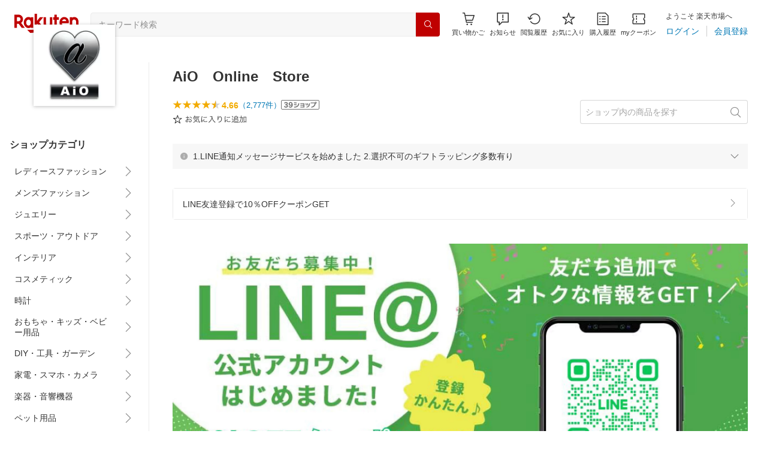

--- FILE ---
content_type: text/html; charset=utf-8
request_url: https://www.rakuten.co.jp/aio-shop/
body_size: 65000
content:
<!DOCTYPE html><html style="-webkit-text-size-adjust:100%" lang="ja"><head><meta http-equiv="X-UA-Compatible" content="IE=edge"/><meta charSet="utf-8"/><meta name="viewport" content="width=device-width, initial-scale=1.0"/><title>楽天市場 | AiO　Online　Store - 人と&quot;モノ&quot;のふれ合いから生まれる「相互信頼」を 何よりも大切にして</title><link rel="icon" href="https://www.rakuten.co.jp/favicon.ico"/><link rel="stylesheet" type="text/css" href="https://r.r10s.jp/com/itempage/assets/app/pages/shop-top/css/pc-d22cc76f9398b382842e.bundle.css"/><meta name="description" content="AiO　Online　Storeではおすすめ人気商品を多数取り揃えております。豊富な口コミやランキングからお気に入りの商品がきっと見つかります。在庫に限りのある商品も多いので、気になるものはお早めにチェック！"/><link rel="canonical" href="https://www.rakuten.co.jp/aio-shop/"/><meta property="og:type" content="website"/><meta property="og:site_name" content="楽天市場"/><meta property="og:url" content="https://www.rakuten.co.jp/aio-shop/"/><meta property="og:title" content="楽天市場 | AiO　Online　Store - 人と&quot;モノ&quot;のふれ合いから生まれる「相互信頼」を 何よりも大切にして"/><meta property="og:description" content="AiO　Online　Storeではおすすめ人気商品を多数取り揃えております。豊富な口コミやランキングからお気に入りの商品がきっと見つかります。在庫に限りのある商品も多いので、気になるものはお早めにチェック！"/><meta property="og:image" content="https://thumbnail.image.rakuten.co.jp/@0_mall/aio-shop/logo/logo1n.jpg?_ex=200x200"/><meta property="og:image:secure_url" content="https://thumbnail.image.rakuten.co.jp/@0_mall/aio-shop/logo/logo1n.jpg?_ex=200x200"/><meta name="twitter:card" content="summary"/><meta name="twitter:site" content="@RakutenJP"/><meta name="twitter:title" content="楽天市場 | AiO　Online　Store - 人と&quot;モノ&quot;のふれ合いから生まれる「相互信頼」を 何よりも大切にして"/><meta name="twitter:description" content="AiO　Online　Storeではおすすめ人気商品を多数取り揃えております。豊富な口コミやランキングからお気に入りの商品がきっと見つかります。在庫に限りのある商品も多いので、気になるものはお早めにチェック！"/><meta name="twitter:image:src" content="https://thumbnail.image.rakuten.co.jp/@0_mall/aio-shop/logo/logo1n.jpg?_ex=200x200"/><meta property="fb:app_id" content="157315820947832"/><meta name="thumbnail" content="https://thumbnail.image.rakuten.co.jp/@0_mall/aio-shop/logo/logo1n.jpg?_ex=200x200"/><script type="application/ld+json">{"@context":"https://schema.org/","@type":"AggregateRating","itemReviewed":{"@type":"Organization","logo":"https://thumbnail.image.rakuten.co.jp/@0_mall/aio-shop/logo/logo1.jpg","name":"AiO　Online　Store"},"ratingValue":4.66,"ratingCount":2777}</script><script type="application/ld+json">[]</script></head><body style="margin:0" class=""><div id="root"><header><div class="container--1kko3"><div id="mkdiv_header_pitari"></div><div class="header-bar--4NlqO"><div class="spacer--1O71j flex-row--1tFB6 padding-top-medium--1aKn7 padding-bottom-medium--afMsT padding-right-xlarge--zVnLm padding-left-xlarge--23dSW border-bottom-gray-1px--o9KnV"><a class="logo--2UFRP" href="https://www.rakuten.co.jp/?l-id=pc_header_logo"><div class="logo--39sSh r-logo-big--4xwF5  " alt-text="Logo"></div></a><div class="flex-search-bar-wrapper--2AYEE"><div class="spacer--1O71j block--1XPdY padding-left-large--3yosE padding-right-large--32QOC"><div class="container--34Aby"><div class="container--lBJER"><form action="https://search.rakuten.co.jp/search/mall" class="input--2hxBK input-common-header--35ZyJ background-gray-lightest--1ytPS" method="get" autoComplete="off" accept-charset="UTF-8"><input type="search" class="input-text--3BgYg" id="common-header-search-input" placeholder="キーワード検索" value="" name="sitem"/></form><a class="link--2nWEr" href="https://search.rakuten.co.jp/search/mall" aria-label="検索"><div class="button--3rAVL undefined"><div class="text-display--3jedW type-icon--3qoXU size-small--GZwgU align-left--3uu15 color-white--2iUJA  layout-inline--QSCjX"><div class="icon--2qUoj common-search--2AvDN"></div></div></div></a></div></div></div></div><div class="main-buttons-container--oNkIA"><div class="header-icon--3RxSN"><div class="
      anchor--3hZJd
      type-white-modal--QN7KN
      position-bottom--Gv8le
    "><div class="trigger--332Fs block--2V40c"><a class="button--1P0_8 size-m--2Dbpu size-m-padding--2kqkH border-radius--2FZc6 type-icon-link--2qBh8 icon-link-size--CGp80" aria-label="Display notifications button to hover" href="https://t3.basket.step.rakuten.co.jp/rms/mall/bs/cartall/?l-id=pc_header_func_cart" target="_self" aria-disabled="false" aria-pressed="false" tabindex="0"><span class="icon-container--VM50u"><div class="icon--2qUoj size-xxl--2SS1Y color-gray-darker--12Ahu common-shopping-cart--22LTp"></div></span><span class="text--2sQjc text-no-margin-right--345ss text--3uLC9 text-margin-top--4X_9x text-size-m--1EdtU font-family-fixed--CIL5f">買い物かご</span></a></div><div class="popover--3OVO4 alignment-center--2YbEO callout--26Msz"><div class="content--19VMz"></div></div><div class="popover--3OVO4 alignment-center--2YbEO body--e8D4y has-callout--wc_WD offset-xlarge--JwXXg"><div class="content--19VMz"><div class="spacer--1O71j padding-all-none--1gEyP"><div class="modal-container--1qFT1"><div class="container--2pGpN "><div class="container--cnfEo color-white--1y44V fullwidth--2frKe border-bottom--2o96M"><div class="top--1IMj2"><div class="spacer--1O71j block--1XPdY padding-left-xlarge--23dSW padding-right-xlarge--zVnLm padding-top-medium--1aKn7 padding-bottom-medium--afMsT border-bottom-gray-1px--o9KnV"><div class="title-wrapper--3-Ckx"><div class="main-title--1vQ9-"><div class="text-display--3jedW type-header--1Weg4 size-x-small--3RNxZ align-left--3uu15 color-gray-darker--3K2Fe  style-bold--1xXjA layout-inline--QSCjX">買い物かご</div></div></div></div></div><div class="empty--31Un5"><div class="spacer--1O71j padding-top-xsmall--1-KSs"><div class="text-display--3jedW type-icon--3qoXU size-xx-large--1XMDh align-left--3uu15 color-gray-light--2Rdz6  layout-inline--QSCjX"><div class="icon--2qUoj common-shopping-cart--22LTp"></div></div></div><div class="spacer--1O71j padding-top-small--15fXY padding-bottom-xsmall--3fiT5"><div class="text-display--3jedW type-body--27DSG size-medium--3VTRm align-left--3uu15 color-gray-dark--3Wllp line-height-large--2VSnE layout-inline--QSCjX">買い物かごに商品がありません</div></div></div></div></div></div></div></div></div></div></div><div class="header-icon--3RxSN"><div class="container--3bhS0"><div style="display:inline"><span class="reference--2DB4E" tabindex="0" role="button"><div class="notification-icon-wrapper--1fB-e"><button class="button--1P0_8 size-m--2Dbpu size-m-padding--2kqkH border-radius--2FZc6 type-icon-link--2qBh8 icon-link-size--CGp80" aria-label="お知らせ" type="button"><span class="icon-container--VM50u"><div class="icon--2qUoj size-xxl--2SS1Y color-gray-darker--12Ahu common-notice--2K_g2"></div></span><span class="text--2sQjc text-no-margin-right--345ss text--3uLC9 text-margin-top--4X_9x text-size-m--1EdtU font-family-fixed--CIL5f">お知らせ</span></button></div></span><div style="position:absolute;left:0;top:0;z-index:9501" class="popover-container--T8MXq size-m--2CgTP default--3Ki67 bottom--Z15rx" role="dialog"><div class="content--3fN8e"><div class="spacer--1O71j padding-all-none--1gEyP" style="width:480px;box-sizing:border-box;flex-shrink:0"></div></div><div class="arrow--3HFj9 arrow-bottom--2q_6I" style="position:absolute"></div></div></div></div></div><div class="header-icon--3RxSN"><a class="button--1P0_8 size-m--2Dbpu size-m-padding--2kqkH border-radius--2FZc6 type-icon-link--2qBh8 icon-link-size--CGp80" aria-label="閲覧履歴" href="https://ashiato.rakuten.co.jp/rms/ashiato/page?l-id=pc_header_func_bh" target="_self" aria-disabled="false" aria-pressed="false" tabindex="0"><span class="icon-container--VM50u"><div class="icon--2qUoj size-xxl--2SS1Y color-gray-darker--12Ahu common-browsing-history--3zte9"></div></span><span class="text--2sQjc text-no-margin-right--345ss text--3uLC9 text-margin-top--4X_9x text-size-m--1EdtU font-family-fixed--CIL5f">閲覧履歴</span></a></div><div class="header-icon--3RxSN"><a class="button--1P0_8 size-m--2Dbpu size-m-padding--2kqkH border-radius--2FZc6 type-icon-link--2qBh8 icon-link-size--CGp80" aria-label="お気に入り" href="https://my.bookmark.rakuten.co.jp/?l-id=pc_header_func_bookmark" target="_self" aria-disabled="false" aria-pressed="false" tabindex="0"><span class="icon-container--VM50u"><div class="icon--2qUoj size-xxl--2SS1Y color-gray-darker--12Ahu common-favorite--1DFTw"></div></span><span class="text--2sQjc text-no-margin-right--345ss text--3uLC9 text-margin-top--4X_9x text-size-m--1EdtU font-family-fixed--CIL5f">お気に入り</span></a></div><div class="header-icon--3RxSN"><a class="button--1P0_8 size-m--2Dbpu size-m-padding--2kqkH border-radius--2FZc6 type-icon-link--2qBh8 icon-link-size--CGp80" aria-label="購入履歴" href="https://order.my.rakuten.co.jp/?l-id=pc_header_func_ph" target="_self" aria-disabled="false" aria-pressed="false" tabindex="0"><span class="icon-container--VM50u"><div class="icon--2qUoj size-xxl--2SS1Y color-gray-darker--12Ahu common-purchase-history--3Ysw2"></div></span><span class="text--2sQjc text-no-margin-right--345ss text--3uLC9 text-margin-top--4X_9x text-size-m--1EdtU font-family-fixed--CIL5f">購入履歴</span></a></div><div class="header-icon--3RxSN coupon-icon--1STFG"><a class="button--1P0_8 size-m--2Dbpu size-m-padding--2kqkH border-radius--2FZc6 type-icon-link--2qBh8 icon-link-size--CGp80" aria-label="myクーポン" href="https://coupon.rakuten.co.jp/myCoupon/%E6%A5%BD%E5%A4%A9%E5%B8%82%E5%A0%B4?l-id=pc_header_func_coupon" target="_self" aria-disabled="false" aria-pressed="false" tabindex="0"><span class="icon-container--VM50u"><div class="icon--2qUoj size-xxl--2SS1Y color-gray-darker--12Ahu common-coupons-outline--25UFM"></div></span><span class="text--2sQjc text-no-margin-right--345ss text--3uLC9 text-margin-top--4X_9x text-size-m--1EdtU font-family-fixed--CIL5f">myクーポン</span></a></div></div><div class="member-info-container--kR6Gi"><div class="non-member--2zM38"><div class="spacer--1O71j flex-row--1tFB6 padding-top-xxsmall--1oj92 padding-bottom-xxsmall--3E7Xa padding-left-medium--2Vegj padding-right-xsmall--25vUI"><div class="text-display--3jedW type-body--27DSG size-small--GZwgU align-left--3uu15 color-gray-darker--3K2Fe line-height-x-medium--OLnmI layout-inline-block--1JuGH word-break-keep-all--2ZTgH">ようこそ 楽天市場へ</div></div><div class="spacer--1O71j flex-row-baseline--3mhJ1 padding-top-xxsmall--1oj92 padding-bottom-xxsmall--3E7Xa padding-left-medium--2Vegj padding-right-xsmall--25vUI"><div class="container--3Uu5C" role="group" aria-label="Button group"><div class="container-link--3wgWp container-link-no-outside-padding--3eKmF"><a class="button--1P0_8 size-m--2Dbpu size-m-padding--2kqkH no-padding--2a5z- type-link--27vAs" aria-label="ログイン" href="https://login.account.rakuten.com/sso/authorize?client_id=rakuten_ichiba_shoptop_web&amp;service_id=omnis297&amp;response_type=code&amp;scope=openid&amp;ui_locales=ja-JP&amp;redirect_uri=https%3A%2F%2Fwww.rakuten.co.jp%2F_login-redirect&amp;state=eyJzaG9wVXJsIjoiYWlvLXNob3AiLCJwYWdlVHlwZSI6InNob3AtdG9wIn0.NRoIl4UKkgxOjXl12ekNH2eGVlt1PetHYamDoJRKsHI" target="_self" aria-disabled="false" aria-pressed="false" tabindex="0"><span class="text--2sQjc text-no-margin-left--3UoWJ text-no-margin-right--345ss text--v7Opa font-family-fixed--CIL5f">ログイン</span></a></div><div class="container-link--3wgWp container-link-no-outside-padding--3eKmF"><a class="button--1P0_8 size-m--2Dbpu size-m-padding--2kqkH no-padding--2a5z- type-link--27vAs" aria-label="会員登録" href="https://login.account.rakuten.com/sso/register?client_id=rakuten_ichiba_shoptop_web&amp;service_id=omnis297&amp;response_type=code&amp;scope=openid&amp;ui_locales=ja-JP&amp;redirect_uri=https%3A%2F%2Fwww.rakuten.co.jp%2F_login-redirect&amp;state=eyJzaG9wVXJsIjoiYWlvLXNob3AiLCJwYWdlVHlwZSI6InNob3AtdG9wIn0.NRoIl4UKkgxOjXl12ekNH2eGVlt1PetHYamDoJRKsHI" target="_self" aria-disabled="false" aria-pressed="false" tabindex="0"><span class="text--2sQjc text-no-margin-left--3UoWJ text-no-margin-right--345ss text--v7Opa font-family-fixed--CIL5f">会員登録</span></a></div></div></div></div></div></div></div></div></header><div class="spacer--1O71j block--1XPdY padding-bottom-3xlarge--2Zezu"><div class="page-layout-container--lTNvb page-background-image--1bK5y" style="background-color:;background-image:linear-gradient(180deg, #F0F0EE 23.96%, rgba(255, 255, 255, 0) 100%);background-repeat:no-repeat;background-size:auto 560px"><div class="top-content-wrapper--alZsg default-width--2qSo0"><div class="container--3N5gW"><div style="background-image:url(https://shop.r10s.jp/aio-shop/cabinet/tt/imgrc0134927806.jpg)" class="signboard--n_0We signboard-image--3ElzG"></div><div class="icon--3QNGK"><div class="icon-image--1ruf_"><div class="image-wrapper--1sssU r-image--2P8HV" style="height:100%"><img class="image--38eoi    " src="https://thumbnail.image.rakuten.co.jp/@0_mall/aio-shop/logo/logo1.jpg?_ex=128x128" style="max-height:100%;max-width:100%" alt="Shop icon"/></div></div></div></div></div><div class="content-and-navbar-container--2VBNW hide-background--2Grn0 default-width--2qSo0"><div class="navbar-wrapper--3E01W navbar-wrapper-border--3Wabk"><aside><div class="spacer--1O71j block--1XPdY padding-top-8xlarge--3q_Tx"><div class="spacer--1O71j block--1XPdY padding-top-xlarge--1_jss padding-left-medium--2Vegj padding-right-medium--tQy60"><div><nav aria-labelledby="shop-category-aria-label" style="overflow-wrap:anywhere"><div class="spacer--1O71j block--1XPdY padding-top-xlarge--1_jss padding-bottom-xlarge--3rkdM border-bottom-gray-1px--o9KnV"><div class="spacer--1O71j padding-bottom-medium--afMsT"><span id="shop-category-aria-label"><h3 class="text-container--3DrET size-body-1-low--1b5Ro heading--3zqwI style-bold--1IaVA display-block--2Tdm2 default-color--2u_YT">ショップカテゴリ</h3></span></div><div class="spacer--1O71j block--1XPdY none--1VvlN padding-all-none--1gEyP"><div style="display:inline"><span class="reference--2DB4E" tabindex="0" role="button"><a class="container--2SbMZ container-padding-top-xsmall--PZw7r container-padding-bottom-xsmall--s3zSQ container-padding-left-xsmall--1KGFF container-padding-right-xsmall--31gV5 background-white--1ZZRa background-white-clickable--T4_zI background-white-hoverable--UAd8s" href="javascript:void(0)"><div class="partial-container--34S2p"><div class="main-text-container--D1bvK"><div class=""><div class="text-display--3jedW type-body--27DSG size-large--3ZnNa align-left--3uu15 color-gray-darker--3K2Fe line-height-x-medium--OLnmI layout-inline--QSCjX word-wrap-break-word--_92l2">レディースファッション</div></div></div></div><div class="partial-container--34S2p with-right-padding--yOMhL"><div class="spacer--1O71j padding-left-xsmall--3zfYa"><div class="icon--2qUoj size-xl--1l0WQ color-gray--UjIcR common-chevron-right--3fYBf"></div></div></div></a></span><div style="position:absolute;left:0;top:0;z-index:2" class="popover-container--T8MXq size-m--2CgTP default--3Ki67 right-start--2s3Vh" role="dialog"><div class="content--3fN8e"><div class="spacer--1O71j block--1XPdY padding-all-small--30md9"><div class="spacer--1O71j block--1XPdY padding-bottom-xsmall--3fiT5 border-bottom-gray-1px--o9KnV"><a class="container--2SbMZ container-padding-top-xsmall--PZw7r container-padding-bottom-xsmall--s3zSQ container-padding-left-xsmall--1KGFF container-padding-right-xsmall--31gV5 background-white--1ZZRa background-white-clickable--T4_zI background-white-hoverable--UAd8s" href="https://item.rakuten.co.jp/aio-shop/c/0000000100?l-id=shoptop_shopmenu_categorypage_1"><div class="partial-container--34S2p"><div class="main-text-container--D1bvK"><div class=""><div class="text-display--3jedW type-body--27DSG size-large--3ZnNa align-left--3uu15 color-gray-darker--3K2Fe line-height-x-medium--OLnmI style-bold--1xXjA layout-inline--QSCjX word-wrap-break-word--_92l2">レディースファッション</div></div></div></div></a></div><div class="spacer--1O71j padding-top-xsmall--1-KSs"><div style="display:grid;grid-auto-flow:column;grid-template-rows:repeat(8, auto);gap:8px 20px"><div class="spacer--1O71j block--1XPdY none--1VvlN padding-all-none--1gEyP" style="width:216px;box-sizing:border-box;flex-shrink:0"><a class="container--2SbMZ container-padding-top-xsmall--PZw7r container-padding-bottom-xsmall--s3zSQ container-padding-left-xsmall--1KGFF container-padding-right-xsmall--31gV5 background-white--1ZZRa background-white-clickable--T4_zI background-white-hoverable--UAd8s" href="https://item.rakuten.co.jp/aio-shop/c/0000000101?l-id=shoptop_shopmenu_categorypage_1_2ndlevel_1"><div class="partial-container--34S2p"><div class="main-text-container--D1bvK"><div class=""><div class="text-display--3jedW type-body--27DSG size-large--3ZnNa align-left--3uu15 color-gray-darker--3K2Fe line-height-x-medium--OLnmI layout-inline--QSCjX word-wrap-break-word--_92l2">トップス</div></div></div></div></a></div><div class="spacer--1O71j block--1XPdY none--1VvlN padding-all-none--1gEyP" style="width:216px;box-sizing:border-box;flex-shrink:0"><a class="container--2SbMZ container-padding-top-xsmall--PZw7r container-padding-bottom-xsmall--s3zSQ container-padding-left-xsmall--1KGFF container-padding-right-xsmall--31gV5 background-white--1ZZRa background-white-clickable--T4_zI background-white-hoverable--UAd8s" href="https://item.rakuten.co.jp/aio-shop/c/0000000176?l-id=shoptop_shopmenu_categorypage_1_2ndlevel_2"><div class="partial-container--34S2p"><div class="main-text-container--D1bvK"><div class=""><div class="text-display--3jedW type-body--27DSG size-large--3ZnNa align-left--3uu15 color-gray-darker--3K2Fe line-height-x-medium--OLnmI layout-inline--QSCjX word-wrap-break-word--_92l2">ジャケット</div></div></div></div></a></div><div class="spacer--1O71j block--1XPdY none--1VvlN padding-all-none--1gEyP" style="width:216px;box-sizing:border-box;flex-shrink:0"><a class="container--2SbMZ container-padding-top-xsmall--PZw7r container-padding-bottom-xsmall--s3zSQ container-padding-left-xsmall--1KGFF container-padding-right-xsmall--31gV5 background-white--1ZZRa background-white-clickable--T4_zI background-white-hoverable--UAd8s" href="https://item.rakuten.co.jp/aio-shop/c/0000000120?l-id=shoptop_shopmenu_categorypage_1_2ndlevel_3"><div class="partial-container--34S2p"><div class="main-text-container--D1bvK"><div class=""><div class="text-display--3jedW type-body--27DSG size-large--3ZnNa align-left--3uu15 color-gray-darker--3K2Fe line-height-x-medium--OLnmI layout-inline--QSCjX word-wrap-break-word--_92l2">ワンピース</div></div></div></div></a></div><div class="spacer--1O71j block--1XPdY none--1VvlN padding-all-none--1gEyP" style="width:216px;box-sizing:border-box;flex-shrink:0"><a class="container--2SbMZ container-padding-top-xsmall--PZw7r container-padding-bottom-xsmall--s3zSQ container-padding-left-xsmall--1KGFF container-padding-right-xsmall--31gV5 background-white--1ZZRa background-white-clickable--T4_zI background-white-hoverable--UAd8s" href="https://item.rakuten.co.jp/aio-shop/c/0000000102?l-id=shoptop_shopmenu_categorypage_1_2ndlevel_4"><div class="partial-container--34S2p"><div class="main-text-container--D1bvK"><div class=""><div class="text-display--3jedW type-body--27DSG size-large--3ZnNa align-left--3uu15 color-gray-darker--3K2Fe line-height-x-medium--OLnmI layout-inline--QSCjX word-wrap-break-word--_92l2">和装・和服・着物</div></div></div></div></a></div><div class="spacer--1O71j block--1XPdY none--1VvlN padding-all-none--1gEyP" style="width:216px;box-sizing:border-box;flex-shrink:0"><a class="container--2SbMZ container-padding-top-xsmall--PZw7r container-padding-bottom-xsmall--s3zSQ container-padding-left-xsmall--1KGFF container-padding-right-xsmall--31gV5 background-white--1ZZRa background-white-clickable--T4_zI background-white-hoverable--UAd8s" href="https://item.rakuten.co.jp/aio-shop/c/0000000103?l-id=shoptop_shopmenu_categorypage_1_2ndlevel_5"><div class="partial-container--34S2p"><div class="main-text-container--D1bvK"><div class=""><div class="text-display--3jedW type-body--27DSG size-large--3ZnNa align-left--3uu15 color-gray-darker--3K2Fe line-height-x-medium--OLnmI layout-inline--QSCjX word-wrap-break-word--_92l2">ウィッグ</div></div></div></div></a></div><div class="spacer--1O71j block--1XPdY none--1VvlN padding-all-none--1gEyP" style="width:216px;box-sizing:border-box;flex-shrink:0"><a class="container--2SbMZ container-padding-top-xsmall--PZw7r container-padding-bottom-xsmall--s3zSQ container-padding-left-xsmall--1KGFF container-padding-right-xsmall--31gV5 background-white--1ZZRa background-white-clickable--T4_zI background-white-hoverable--UAd8s" href="https://item.rakuten.co.jp/aio-shop/c/0000000104?l-id=shoptop_shopmenu_categorypage_1_2ndlevel_6"><div class="partial-container--34S2p"><div class="main-text-container--D1bvK"><div class=""><div class="text-display--3jedW type-body--27DSG size-large--3ZnNa align-left--3uu15 color-gray-darker--3K2Fe line-height-x-medium--OLnmI layout-inline--QSCjX word-wrap-break-word--_92l2">ドレス</div></div></div></div></a></div><div class="spacer--1O71j block--1XPdY none--1VvlN padding-all-none--1gEyP" style="width:216px;box-sizing:border-box;flex-shrink:0"><a class="container--2SbMZ container-padding-top-xsmall--PZw7r container-padding-bottom-xsmall--s3zSQ container-padding-left-xsmall--1KGFF container-padding-right-xsmall--31gV5 background-white--1ZZRa background-white-clickable--T4_zI background-white-hoverable--UAd8s" href="https://item.rakuten.co.jp/aio-shop/c/0000000107?l-id=shoptop_shopmenu_categorypage_1_2ndlevel_7"><div class="partial-container--34S2p"><div class="main-text-container--D1bvK"><div class=""><div class="text-display--3jedW type-body--27DSG size-large--3ZnNa align-left--3uu15 color-gray-darker--3K2Fe line-height-x-medium--OLnmI layout-inline--QSCjX word-wrap-break-word--_92l2">パーカー</div></div></div></div></a></div><div class="spacer--1O71j block--1XPdY none--1VvlN padding-all-none--1gEyP" style="width:216px;box-sizing:border-box;flex-shrink:0"><a class="container--2SbMZ container-padding-top-xsmall--PZw7r container-padding-bottom-xsmall--s3zSQ container-padding-left-xsmall--1KGFF container-padding-right-xsmall--31gV5 background-white--1ZZRa background-white-clickable--T4_zI background-white-hoverable--UAd8s" href="https://item.rakuten.co.jp/aio-shop/c/0000000108?l-id=shoptop_shopmenu_categorypage_1_2ndlevel_8"><div class="partial-container--34S2p"><div class="main-text-container--D1bvK"><div class=""><div class="text-display--3jedW type-body--27DSG size-large--3ZnNa align-left--3uu15 color-gray-darker--3K2Fe line-height-x-medium--OLnmI layout-inline--QSCjX word-wrap-break-word--_92l2">ボトムス</div></div></div></div></a></div><div class="spacer--1O71j block--1XPdY none--1VvlN padding-all-none--1gEyP" style="width:216px;box-sizing:border-box;flex-shrink:0"><a class="container--2SbMZ container-padding-top-xsmall--PZw7r container-padding-bottom-xsmall--s3zSQ container-padding-left-xsmall--1KGFF container-padding-right-xsmall--31gV5 background-white--1ZZRa background-white-clickable--T4_zI background-white-hoverable--UAd8s" href="https://item.rakuten.co.jp/aio-shop/c/0000000126?l-id=shoptop_shopmenu_categorypage_1_2ndlevel_9"><div class="partial-container--34S2p"><div class="main-text-container--D1bvK"><div class=""><div class="text-display--3jedW type-body--27DSG size-large--3ZnNa align-left--3uu15 color-gray-darker--3K2Fe line-height-x-medium--OLnmI layout-inline--QSCjX word-wrap-break-word--_92l2">帽子</div></div></div></div></a></div><div class="spacer--1O71j block--1XPdY none--1VvlN padding-all-none--1gEyP" style="width:216px;box-sizing:border-box;flex-shrink:0"><a class="container--2SbMZ container-padding-top-xsmall--PZw7r container-padding-bottom-xsmall--s3zSQ container-padding-left-xsmall--1KGFF container-padding-right-xsmall--31gV5 background-white--1ZZRa background-white-clickable--T4_zI background-white-hoverable--UAd8s" href="https://item.rakuten.co.jp/aio-shop/c/0000000136?l-id=shoptop_shopmenu_categorypage_1_2ndlevel_10"><div class="partial-container--34S2p"><div class="main-text-container--D1bvK"><div class=""><div class="text-display--3jedW type-body--27DSG size-large--3ZnNa align-left--3uu15 color-gray-darker--3K2Fe line-height-x-medium--OLnmI layout-inline--QSCjX word-wrap-break-word--_92l2">バッグ</div></div></div></div></a></div><div class="spacer--1O71j block--1XPdY none--1VvlN padding-all-none--1gEyP" style="width:216px;box-sizing:border-box;flex-shrink:0"><a class="container--2SbMZ container-padding-top-xsmall--PZw7r container-padding-bottom-xsmall--s3zSQ container-padding-left-xsmall--1KGFF container-padding-right-xsmall--31gV5 background-white--1ZZRa background-white-clickable--T4_zI background-white-hoverable--UAd8s" href="https://item.rakuten.co.jp/aio-shop/c/0000000153?l-id=shoptop_shopmenu_categorypage_1_2ndlevel_11"><div class="partial-container--34S2p"><div class="main-text-container--D1bvK"><div class=""><div class="text-display--3jedW type-body--27DSG size-large--3ZnNa align-left--3uu15 color-gray-darker--3K2Fe line-height-x-medium--OLnmI layout-inline--QSCjX word-wrap-break-word--_92l2">水着</div></div></div></div></a></div><div class="spacer--1O71j block--1XPdY none--1VvlN padding-all-none--1gEyP" style="width:216px;box-sizing:border-box;flex-shrink:0"><a class="container--2SbMZ container-padding-top-xsmall--PZw7r container-padding-bottom-xsmall--s3zSQ container-padding-left-xsmall--1KGFF container-padding-right-xsmall--31gV5 background-white--1ZZRa background-white-clickable--T4_zI background-white-hoverable--UAd8s" href="https://item.rakuten.co.jp/aio-shop/c/0000000173?l-id=shoptop_shopmenu_categorypage_1_2ndlevel_12"><div class="partial-container--34S2p"><div class="main-text-container--D1bvK"><div class=""><div class="text-display--3jedW type-body--27DSG size-large--3ZnNa align-left--3uu15 color-gray-darker--3K2Fe line-height-x-medium--OLnmI layout-inline--QSCjX word-wrap-break-word--_92l2">靴</div></div></div></div></a></div><div class="spacer--1O71j block--1XPdY none--1VvlN padding-all-none--1gEyP" style="width:216px;box-sizing:border-box;flex-shrink:0"><a class="container--2SbMZ container-padding-top-xsmall--PZw7r container-padding-bottom-xsmall--s3zSQ container-padding-left-xsmall--1KGFF container-padding-right-xsmall--31gV5 background-white--1ZZRa background-white-clickable--T4_zI background-white-hoverable--UAd8s" href="https://item.rakuten.co.jp/aio-shop/c/0000000175?l-id=shoptop_shopmenu_categorypage_1_2ndlevel_13"><div class="partial-container--34S2p"><div class="main-text-container--D1bvK"><div class=""><div class="text-display--3jedW type-body--27DSG size-large--3ZnNa align-left--3uu15 color-gray-darker--3K2Fe line-height-x-medium--OLnmI layout-inline--QSCjX word-wrap-break-word--_92l2">小物</div></div></div></div></a></div><div class="spacer--1O71j block--1XPdY none--1VvlN padding-all-none--1gEyP" style="width:216px;box-sizing:border-box;flex-shrink:0"><a class="container--2SbMZ container-padding-top-xsmall--PZw7r container-padding-bottom-xsmall--s3zSQ container-padding-left-xsmall--1KGFF container-padding-right-xsmall--31gV5 background-white--1ZZRa background-white-clickable--T4_zI background-white-hoverable--UAd8s" href="https://item.rakuten.co.jp/aio-shop/c/0000000125?l-id=shoptop_shopmenu_categorypage_1_2ndlevel_14"><div class="partial-container--34S2p"><div class="main-text-container--D1bvK"><div class=""><div class="text-display--3jedW type-body--27DSG size-large--3ZnNa align-left--3uu15 color-gray-darker--3K2Fe line-height-x-medium--OLnmI layout-inline--QSCjX word-wrap-break-word--_92l2">その他</div></div></div></div></a></div><div class="spacer--1O71j block--1XPdY none--1VvlN padding-all-none--1gEyP" style="width:216px;box-sizing:border-box;flex-shrink:0"><a class="container--2SbMZ container-padding-top-xsmall--PZw7r container-padding-bottom-xsmall--s3zSQ container-padding-left-xsmall--1KGFF container-padding-right-xsmall--31gV5 background-white--1ZZRa background-white-clickable--T4_zI background-white-hoverable--UAd8s" href="https://item.rakuten.co.jp/aio-shop/c/0000000209?l-id=shoptop_shopmenu_categorypage_1_2ndlevel_15"><div class="partial-container--34S2p"><div class="main-text-container--D1bvK"><div class=""><div class="text-display--3jedW type-body--27DSG size-large--3ZnNa align-left--3uu15 color-gray-darker--3K2Fe line-height-x-medium--OLnmI layout-inline--QSCjX word-wrap-break-word--_92l2">和装・和服</div></div></div></div></a></div></div></div></div></div></div></div></div><div class="spacer--1O71j block--1XPdY none--1VvlN padding-all-none--1gEyP"><div style="display:inline"><span class="reference--2DB4E" tabindex="0" role="button"><a class="container--2SbMZ container-padding-top-xsmall--PZw7r container-padding-bottom-xsmall--s3zSQ container-padding-left-xsmall--1KGFF container-padding-right-xsmall--31gV5 background-white--1ZZRa background-white-clickable--T4_zI background-white-hoverable--UAd8s" href="javascript:void(0)"><div class="partial-container--34S2p"><div class="main-text-container--D1bvK"><div class=""><div class="text-display--3jedW type-body--27DSG size-large--3ZnNa align-left--3uu15 color-gray-darker--3K2Fe line-height-x-medium--OLnmI layout-inline--QSCjX word-wrap-break-word--_92l2">メンズファッション</div></div></div></div><div class="partial-container--34S2p with-right-padding--yOMhL"><div class="spacer--1O71j padding-left-xsmall--3zfYa"><div class="icon--2qUoj size-xl--1l0WQ color-gray--UjIcR common-chevron-right--3fYBf"></div></div></div></a></span><div style="position:absolute;left:0;top:0;z-index:2" class="popover-container--T8MXq size-m--2CgTP default--3Ki67 right-start--2s3Vh" role="dialog"><div class="content--3fN8e"><div class="spacer--1O71j block--1XPdY padding-all-small--30md9"><div class="spacer--1O71j block--1XPdY padding-bottom-xsmall--3fiT5 border-bottom-gray-1px--o9KnV"><a class="container--2SbMZ container-padding-top-xsmall--PZw7r container-padding-bottom-xsmall--s3zSQ container-padding-left-xsmall--1KGFF container-padding-right-xsmall--31gV5 background-white--1ZZRa background-white-clickable--T4_zI background-white-hoverable--UAd8s" href="https://item.rakuten.co.jp/aio-shop/c/0000000105?l-id=shoptop_shopmenu_categorypage_2"><div class="partial-container--34S2p"><div class="main-text-container--D1bvK"><div class=""><div class="text-display--3jedW type-body--27DSG size-large--3ZnNa align-left--3uu15 color-gray-darker--3K2Fe line-height-x-medium--OLnmI style-bold--1xXjA layout-inline--QSCjX word-wrap-break-word--_92l2">メンズファッション</div></div></div></div></a></div><div class="spacer--1O71j padding-top-xsmall--1-KSs"><div style="display:grid;grid-auto-flow:column;grid-template-rows:repeat(8, auto);gap:8px 20px"><div class="spacer--1O71j block--1XPdY none--1VvlN padding-all-none--1gEyP" style="width:216px;box-sizing:border-box;flex-shrink:0"><a class="container--2SbMZ container-padding-top-xsmall--PZw7r container-padding-bottom-xsmall--s3zSQ container-padding-left-xsmall--1KGFF container-padding-right-xsmall--31gV5 background-white--1ZZRa background-white-clickable--T4_zI background-white-hoverable--UAd8s" href="https://item.rakuten.co.jp/aio-shop/c/0000000138?l-id=shoptop_shopmenu_categorypage_2_2ndlevel_1"><div class="partial-container--34S2p"><div class="main-text-container--D1bvK"><div class=""><div class="text-display--3jedW type-body--27DSG size-large--3ZnNa align-left--3uu15 color-gray-darker--3K2Fe line-height-x-medium--OLnmI layout-inline--QSCjX word-wrap-break-word--_92l2">トップス</div></div></div></div></a></div><div class="spacer--1O71j block--1XPdY none--1VvlN padding-all-none--1gEyP" style="width:216px;box-sizing:border-box;flex-shrink:0"><a class="container--2SbMZ container-padding-top-xsmall--PZw7r container-padding-bottom-xsmall--s3zSQ container-padding-left-xsmall--1KGFF container-padding-right-xsmall--31gV5 background-white--1ZZRa background-white-clickable--T4_zI background-white-hoverable--UAd8s" href="https://item.rakuten.co.jp/aio-shop/c/0000000106?l-id=shoptop_shopmenu_categorypage_2_2ndlevel_2"><div class="partial-container--34S2p"><div class="main-text-container--D1bvK"><div class=""><div class="text-display--3jedW type-body--27DSG size-large--3ZnNa align-left--3uu15 color-gray-darker--3K2Fe line-height-x-medium--OLnmI layout-inline--QSCjX word-wrap-break-word--_92l2">パーカー</div></div></div></div></a></div><div class="spacer--1O71j block--1XPdY none--1VvlN padding-all-none--1gEyP" style="width:216px;box-sizing:border-box;flex-shrink:0"><a class="container--2SbMZ container-padding-top-xsmall--PZw7r container-padding-bottom-xsmall--s3zSQ container-padding-left-xsmall--1KGFF container-padding-right-xsmall--31gV5 background-white--1ZZRa background-white-clickable--T4_zI background-white-hoverable--UAd8s" href="https://item.rakuten.co.jp/aio-shop/c/0000000122?l-id=shoptop_shopmenu_categorypage_2_2ndlevel_3"><div class="partial-container--34S2p"><div class="main-text-container--D1bvK"><div class=""><div class="text-display--3jedW type-body--27DSG size-large--3ZnNa align-left--3uu15 color-gray-darker--3K2Fe line-height-x-medium--OLnmI layout-inline--QSCjX word-wrap-break-word--_92l2">ボトムス</div></div></div></div></a></div><div class="spacer--1O71j block--1XPdY none--1VvlN padding-all-none--1gEyP" style="width:216px;box-sizing:border-box;flex-shrink:0"><a class="container--2SbMZ container-padding-top-xsmall--PZw7r container-padding-bottom-xsmall--s3zSQ container-padding-left-xsmall--1KGFF container-padding-right-xsmall--31gV5 background-white--1ZZRa background-white-clickable--T4_zI background-white-hoverable--UAd8s" href="https://item.rakuten.co.jp/aio-shop/c/0000000128?l-id=shoptop_shopmenu_categorypage_2_2ndlevel_4"><div class="partial-container--34S2p"><div class="main-text-container--D1bvK"><div class=""><div class="text-display--3jedW type-body--27DSG size-large--3ZnNa align-left--3uu15 color-gray-darker--3K2Fe line-height-x-medium--OLnmI layout-inline--QSCjX word-wrap-break-word--_92l2">カバン</div></div></div></div></a></div><div class="spacer--1O71j block--1XPdY none--1VvlN padding-all-none--1gEyP" style="width:216px;box-sizing:border-box;flex-shrink:0"><a class="container--2SbMZ container-padding-top-xsmall--PZw7r container-padding-bottom-xsmall--s3zSQ container-padding-left-xsmall--1KGFF container-padding-right-xsmall--31gV5 background-white--1ZZRa background-white-clickable--T4_zI background-white-hoverable--UAd8s" href="https://item.rakuten.co.jp/aio-shop/c/0000000131?l-id=shoptop_shopmenu_categorypage_2_2ndlevel_5"><div class="partial-container--34S2p"><div class="main-text-container--D1bvK"><div class=""><div class="text-display--3jedW type-body--27DSG size-large--3ZnNa align-left--3uu15 color-gray-darker--3K2Fe line-height-x-medium--OLnmI layout-inline--QSCjX word-wrap-break-word--_92l2">ネクタイ</div></div></div></div></a></div><div class="spacer--1O71j block--1XPdY none--1VvlN padding-all-none--1gEyP" style="width:216px;box-sizing:border-box;flex-shrink:0"><a class="container--2SbMZ container-padding-top-xsmall--PZw7r container-padding-bottom-xsmall--s3zSQ container-padding-left-xsmall--1KGFF container-padding-right-xsmall--31gV5 background-white--1ZZRa background-white-clickable--T4_zI background-white-hoverable--UAd8s" href="https://item.rakuten.co.jp/aio-shop/c/0000000154?l-id=shoptop_shopmenu_categorypage_2_2ndlevel_6"><div class="partial-container--34S2p"><div class="main-text-container--D1bvK"><div class=""><div class="text-display--3jedW type-body--27DSG size-large--3ZnNa align-left--3uu15 color-gray-darker--3K2Fe line-height-x-medium--OLnmI layout-inline--QSCjX word-wrap-break-word--_92l2">帽子</div></div></div></div></a></div><div class="spacer--1O71j block--1XPdY none--1VvlN padding-all-none--1gEyP" style="width:216px;box-sizing:border-box;flex-shrink:0"><a class="container--2SbMZ container-padding-top-xsmall--PZw7r container-padding-bottom-xsmall--s3zSQ container-padding-left-xsmall--1KGFF container-padding-right-xsmall--31gV5 background-white--1ZZRa background-white-clickable--T4_zI background-white-hoverable--UAd8s" href="https://item.rakuten.co.jp/aio-shop/c/0000000174?l-id=shoptop_shopmenu_categorypage_2_2ndlevel_7"><div class="partial-container--34S2p"><div class="main-text-container--D1bvK"><div class=""><div class="text-display--3jedW type-body--27DSG size-large--3ZnNa align-left--3uu15 color-gray-darker--3K2Fe line-height-x-medium--OLnmI layout-inline--QSCjX word-wrap-break-word--_92l2">靴</div></div></div></div></a></div><div class="spacer--1O71j block--1XPdY none--1VvlN padding-all-none--1gEyP" style="width:216px;box-sizing:border-box;flex-shrink:0"><a class="container--2SbMZ container-padding-top-xsmall--PZw7r container-padding-bottom-xsmall--s3zSQ container-padding-left-xsmall--1KGFF container-padding-right-xsmall--31gV5 background-white--1ZZRa background-white-clickable--T4_zI background-white-hoverable--UAd8s" href="https://item.rakuten.co.jp/aio-shop/c/0000000155?l-id=shoptop_shopmenu_categorypage_2_2ndlevel_8"><div class="partial-container--34S2p"><div class="main-text-container--D1bvK"><div class=""><div class="text-display--3jedW type-body--27DSG size-large--3ZnNa align-left--3uu15 color-gray-darker--3K2Fe line-height-x-medium--OLnmI layout-inline--QSCjX word-wrap-break-word--_92l2">その他</div></div></div></div></a></div></div></div></div></div></div></div></div><div class="spacer--1O71j block--1XPdY none--1VvlN padding-all-none--1gEyP"><div style="display:inline"><span class="reference--2DB4E" tabindex="0" role="button"><a class="container--2SbMZ container-padding-top-xsmall--PZw7r container-padding-bottom-xsmall--s3zSQ container-padding-left-xsmall--1KGFF container-padding-right-xsmall--31gV5 background-white--1ZZRa background-white-clickable--T4_zI background-white-hoverable--UAd8s" href="javascript:void(0)"><div class="partial-container--34S2p"><div class="main-text-container--D1bvK"><div class=""><div class="text-display--3jedW type-body--27DSG size-large--3ZnNa align-left--3uu15 color-gray-darker--3K2Fe line-height-x-medium--OLnmI layout-inline--QSCjX word-wrap-break-word--_92l2">ジュエリー</div></div></div></div><div class="partial-container--34S2p with-right-padding--yOMhL"><div class="spacer--1O71j padding-left-xsmall--3zfYa"><div class="icon--2qUoj size-xl--1l0WQ color-gray--UjIcR common-chevron-right--3fYBf"></div></div></div></a></span><div style="position:absolute;left:0;top:0;z-index:2" class="popover-container--T8MXq size-m--2CgTP default--3Ki67 right-start--2s3Vh" role="dialog"><div class="content--3fN8e"><div class="spacer--1O71j block--1XPdY padding-all-small--30md9"><div class="spacer--1O71j block--1XPdY padding-bottom-xsmall--3fiT5 border-bottom-gray-1px--o9KnV"><a class="container--2SbMZ container-padding-top-xsmall--PZw7r container-padding-bottom-xsmall--s3zSQ container-padding-left-xsmall--1KGFF container-padding-right-xsmall--31gV5 background-white--1ZZRa background-white-clickable--T4_zI background-white-hoverable--UAd8s" href="https://item.rakuten.co.jp/aio-shop/c/0000000109?l-id=shoptop_shopmenu_categorypage_3"><div class="partial-container--34S2p"><div class="main-text-container--D1bvK"><div class=""><div class="text-display--3jedW type-body--27DSG size-large--3ZnNa align-left--3uu15 color-gray-darker--3K2Fe line-height-x-medium--OLnmI style-bold--1xXjA layout-inline--QSCjX word-wrap-break-word--_92l2">ジュエリー</div></div></div></div></a></div><div class="spacer--1O71j padding-top-xsmall--1-KSs"><div style="display:grid;grid-auto-flow:column;grid-template-rows:repeat(5, auto);gap:8px 20px"><div class="spacer--1O71j block--1XPdY none--1VvlN padding-all-none--1gEyP" style="width:216px;box-sizing:border-box;flex-shrink:0"><a class="container--2SbMZ container-padding-top-xsmall--PZw7r container-padding-bottom-xsmall--s3zSQ container-padding-left-xsmall--1KGFF container-padding-right-xsmall--31gV5 background-white--1ZZRa background-white-clickable--T4_zI background-white-hoverable--UAd8s" href="https://item.rakuten.co.jp/aio-shop/c/0000000110?l-id=shoptop_shopmenu_categorypage_3_2ndlevel_1"><div class="partial-container--34S2p"><div class="main-text-container--D1bvK"><div class=""><div class="text-display--3jedW type-body--27DSG size-large--3ZnNa align-left--3uu15 color-gray-darker--3K2Fe line-height-x-medium--OLnmI layout-inline--QSCjX word-wrap-break-word--_92l2">リング</div></div></div></div></a></div><div class="spacer--1O71j block--1XPdY none--1VvlN padding-all-none--1gEyP" style="width:216px;box-sizing:border-box;flex-shrink:0"><a class="container--2SbMZ container-padding-top-xsmall--PZw7r container-padding-bottom-xsmall--s3zSQ container-padding-left-xsmall--1KGFF container-padding-right-xsmall--31gV5 background-white--1ZZRa background-white-clickable--T4_zI background-white-hoverable--UAd8s" href="https://item.rakuten.co.jp/aio-shop/c/0000000111?l-id=shoptop_shopmenu_categorypage_3_2ndlevel_2"><div class="partial-container--34S2p"><div class="main-text-container--D1bvK"><div class=""><div class="text-display--3jedW type-body--27DSG size-large--3ZnNa align-left--3uu15 color-gray-darker--3K2Fe line-height-x-medium--OLnmI layout-inline--QSCjX word-wrap-break-word--_92l2">ブレスレット</div></div></div></div></a></div><div class="spacer--1O71j block--1XPdY none--1VvlN padding-all-none--1gEyP" style="width:216px;box-sizing:border-box;flex-shrink:0"><a class="container--2SbMZ container-padding-top-xsmall--PZw7r container-padding-bottom-xsmall--s3zSQ container-padding-left-xsmall--1KGFF container-padding-right-xsmall--31gV5 background-white--1ZZRa background-white-clickable--T4_zI background-white-hoverable--UAd8s" href="https://item.rakuten.co.jp/aio-shop/c/0000000117?l-id=shoptop_shopmenu_categorypage_3_2ndlevel_3"><div class="partial-container--34S2p"><div class="main-text-container--D1bvK"><div class=""><div class="text-display--3jedW type-body--27DSG size-large--3ZnNa align-left--3uu15 color-gray-darker--3K2Fe line-height-x-medium--OLnmI layout-inline--QSCjX word-wrap-break-word--_92l2">ネックレス</div></div></div></div></a></div><div class="spacer--1O71j block--1XPdY none--1VvlN padding-all-none--1gEyP" style="width:216px;box-sizing:border-box;flex-shrink:0"><a class="container--2SbMZ container-padding-top-xsmall--PZw7r container-padding-bottom-xsmall--s3zSQ container-padding-left-xsmall--1KGFF container-padding-right-xsmall--31gV5 background-white--1ZZRa background-white-clickable--T4_zI background-white-hoverable--UAd8s" href="https://item.rakuten.co.jp/aio-shop/c/0000000118?l-id=shoptop_shopmenu_categorypage_3_2ndlevel_4"><div class="partial-container--34S2p"><div class="main-text-container--D1bvK"><div class=""><div class="text-display--3jedW type-body--27DSG size-large--3ZnNa align-left--3uu15 color-gray-darker--3K2Fe line-height-x-medium--OLnmI layout-inline--QSCjX word-wrap-break-word--_92l2">バングル</div></div></div></div></a></div><div class="spacer--1O71j block--1XPdY none--1VvlN padding-all-none--1gEyP" style="width:216px;box-sizing:border-box;flex-shrink:0"><a class="container--2SbMZ container-padding-top-xsmall--PZw7r container-padding-bottom-xsmall--s3zSQ container-padding-left-xsmall--1KGFF container-padding-right-xsmall--31gV5 background-white--1ZZRa background-white-clickable--T4_zI background-white-hoverable--UAd8s" href="https://item.rakuten.co.jp/aio-shop/c/0000000123?l-id=shoptop_shopmenu_categorypage_3_2ndlevel_5"><div class="partial-container--34S2p"><div class="main-text-container--D1bvK"><div class=""><div class="text-display--3jedW type-body--27DSG size-large--3ZnNa align-left--3uu15 color-gray-darker--3K2Fe line-height-x-medium--OLnmI layout-inline--QSCjX word-wrap-break-word--_92l2">その他</div></div></div></div></a></div></div></div></div></div></div></div></div><div class="spacer--1O71j block--1XPdY none--1VvlN padding-all-none--1gEyP"><div style="display:inline"><span class="reference--2DB4E" tabindex="0" role="button"><a class="container--2SbMZ container-padding-top-xsmall--PZw7r container-padding-bottom-xsmall--s3zSQ container-padding-left-xsmall--1KGFF container-padding-right-xsmall--31gV5 background-white--1ZZRa background-white-clickable--T4_zI background-white-hoverable--UAd8s" href="javascript:void(0)"><div class="partial-container--34S2p"><div class="main-text-container--D1bvK"><div class=""><div class="text-display--3jedW type-body--27DSG size-large--3ZnNa align-left--3uu15 color-gray-darker--3K2Fe line-height-x-medium--OLnmI layout-inline--QSCjX word-wrap-break-word--_92l2">スポーツ・アウトドア</div></div></div></div><div class="partial-container--34S2p with-right-padding--yOMhL"><div class="spacer--1O71j padding-left-xsmall--3zfYa"><div class="icon--2qUoj size-xl--1l0WQ color-gray--UjIcR common-chevron-right--3fYBf"></div></div></div></a></span><div style="position:absolute;left:0;top:0;z-index:2" class="popover-container--T8MXq size-m--2CgTP default--3Ki67 right-start--2s3Vh" role="dialog"><div class="content--3fN8e"><div class="spacer--1O71j block--1XPdY padding-all-small--30md9"><div class="spacer--1O71j block--1XPdY padding-bottom-xsmall--3fiT5 border-bottom-gray-1px--o9KnV"><a class="container--2SbMZ container-padding-top-xsmall--PZw7r container-padding-bottom-xsmall--s3zSQ container-padding-left-xsmall--1KGFF container-padding-right-xsmall--31gV5 background-white--1ZZRa background-white-clickable--T4_zI background-white-hoverable--UAd8s" href="https://item.rakuten.co.jp/aio-shop/c/0000000112?l-id=shoptop_shopmenu_categorypage_4"><div class="partial-container--34S2p"><div class="main-text-container--D1bvK"><div class=""><div class="text-display--3jedW type-body--27DSG size-large--3ZnNa align-left--3uu15 color-gray-darker--3K2Fe line-height-x-medium--OLnmI style-bold--1xXjA layout-inline--QSCjX word-wrap-break-word--_92l2">スポーツ・アウトドア</div></div></div></div></a></div><div class="spacer--1O71j padding-top-xsmall--1-KSs"><div style="display:grid;grid-auto-flow:column;grid-template-rows:repeat(5, auto);gap:8px 20px"><div class="spacer--1O71j block--1XPdY none--1VvlN padding-all-none--1gEyP" style="width:216px;box-sizing:border-box;flex-shrink:0"><a class="container--2SbMZ container-padding-top-xsmall--PZw7r container-padding-bottom-xsmall--s3zSQ container-padding-left-xsmall--1KGFF container-padding-right-xsmall--31gV5 background-white--1ZZRa background-white-clickable--T4_zI background-white-hoverable--UAd8s" href="https://item.rakuten.co.jp/aio-shop/c/0000000157?l-id=shoptop_shopmenu_categorypage_4_2ndlevel_1"><div class="partial-container--34S2p"><div class="main-text-container--D1bvK"><div class=""><div class="text-display--3jedW type-body--27DSG size-large--3ZnNa align-left--3uu15 color-gray-darker--3K2Fe line-height-x-medium--OLnmI layout-inline--QSCjX word-wrap-break-word--_92l2">アウトドア用品</div></div></div></div></a></div><div class="spacer--1O71j block--1XPdY none--1VvlN padding-all-none--1gEyP" style="width:216px;box-sizing:border-box;flex-shrink:0"><a class="container--2SbMZ container-padding-top-xsmall--PZw7r container-padding-bottom-xsmall--s3zSQ container-padding-left-xsmall--1KGFF container-padding-right-xsmall--31gV5 background-white--1ZZRa background-white-clickable--T4_zI background-white-hoverable--UAd8s" href="https://item.rakuten.co.jp/aio-shop/c/0000000113?l-id=shoptop_shopmenu_categorypage_4_2ndlevel_2"><div class="partial-container--34S2p"><div class="main-text-container--D1bvK"><div class=""><div class="text-display--3jedW type-body--27DSG size-large--3ZnNa align-left--3uu15 color-gray-darker--3K2Fe line-height-x-medium--OLnmI layout-inline--QSCjX word-wrap-break-word--_92l2">釣り</div></div></div></div></a></div><div class="spacer--1O71j block--1XPdY none--1VvlN padding-all-none--1gEyP" style="width:216px;box-sizing:border-box;flex-shrink:0"><a class="container--2SbMZ container-padding-top-xsmall--PZw7r container-padding-bottom-xsmall--s3zSQ container-padding-left-xsmall--1KGFF container-padding-right-xsmall--31gV5 background-white--1ZZRa background-white-clickable--T4_zI background-white-hoverable--UAd8s" href="https://item.rakuten.co.jp/aio-shop/c/0000000114?l-id=shoptop_shopmenu_categorypage_4_2ndlevel_3"><div class="partial-container--34S2p"><div class="main-text-container--D1bvK"><div class=""><div class="text-display--3jedW type-body--27DSG size-large--3ZnNa align-left--3uu15 color-gray-darker--3K2Fe line-height-x-medium--OLnmI layout-inline--QSCjX word-wrap-break-word--_92l2">トレーニング</div></div></div></div></a></div><div class="spacer--1O71j block--1XPdY none--1VvlN padding-all-none--1gEyP" style="width:216px;box-sizing:border-box;flex-shrink:0"><a class="container--2SbMZ container-padding-top-xsmall--PZw7r container-padding-bottom-xsmall--s3zSQ container-padding-left-xsmall--1KGFF container-padding-right-xsmall--31gV5 background-white--1ZZRa background-white-clickable--T4_zI background-white-hoverable--UAd8s" href="https://item.rakuten.co.jp/aio-shop/c/0000000177?l-id=shoptop_shopmenu_categorypage_4_2ndlevel_4"><div class="partial-container--34S2p"><div class="main-text-container--D1bvK"><div class=""><div class="text-display--3jedW type-body--27DSG size-large--3ZnNa align-left--3uu15 color-gray-darker--3K2Fe line-height-x-medium--OLnmI layout-inline--QSCjX word-wrap-break-word--_92l2">カー用品</div></div></div></div></a></div><div class="spacer--1O71j block--1XPdY none--1VvlN padding-all-none--1gEyP" style="width:216px;box-sizing:border-box;flex-shrink:0"><a class="container--2SbMZ container-padding-top-xsmall--PZw7r container-padding-bottom-xsmall--s3zSQ container-padding-left-xsmall--1KGFF container-padding-right-xsmall--31gV5 background-white--1ZZRa background-white-clickable--T4_zI background-white-hoverable--UAd8s" href="https://item.rakuten.co.jp/aio-shop/c/0000000140?l-id=shoptop_shopmenu_categorypage_4_2ndlevel_5"><div class="partial-container--34S2p"><div class="main-text-container--D1bvK"><div class=""><div class="text-display--3jedW type-body--27DSG size-large--3ZnNa align-left--3uu15 color-gray-darker--3K2Fe line-height-x-medium--OLnmI layout-inline--QSCjX word-wrap-break-word--_92l2">その他</div></div></div></div></a></div></div></div></div></div></div></div></div><div class="spacer--1O71j block--1XPdY none--1VvlN padding-all-none--1gEyP"><div style="display:inline"><span class="reference--2DB4E" tabindex="0" role="button"><a class="container--2SbMZ container-padding-top-xsmall--PZw7r container-padding-bottom-xsmall--s3zSQ container-padding-left-xsmall--1KGFF container-padding-right-xsmall--31gV5 background-white--1ZZRa background-white-clickable--T4_zI background-white-hoverable--UAd8s" href="javascript:void(0)"><div class="partial-container--34S2p"><div class="main-text-container--D1bvK"><div class=""><div class="text-display--3jedW type-body--27DSG size-large--3ZnNa align-left--3uu15 color-gray-darker--3K2Fe line-height-x-medium--OLnmI layout-inline--QSCjX word-wrap-break-word--_92l2">インテリア</div></div></div></div><div class="partial-container--34S2p with-right-padding--yOMhL"><div class="spacer--1O71j padding-left-xsmall--3zfYa"><div class="icon--2qUoj size-xl--1l0WQ color-gray--UjIcR common-chevron-right--3fYBf"></div></div></div></a></span><div style="position:absolute;left:0;top:0;z-index:2" class="popover-container--T8MXq size-m--2CgTP default--3Ki67 right-start--2s3Vh" role="dialog"><div class="content--3fN8e"><div class="spacer--1O71j block--1XPdY padding-all-small--30md9"><div class="spacer--1O71j block--1XPdY padding-bottom-xsmall--3fiT5 border-bottom-gray-1px--o9KnV"><a class="container--2SbMZ container-padding-top-xsmall--PZw7r container-padding-bottom-xsmall--s3zSQ container-padding-left-xsmall--1KGFF container-padding-right-xsmall--31gV5 background-white--1ZZRa background-white-clickable--T4_zI background-white-hoverable--UAd8s" href="https://item.rakuten.co.jp/aio-shop/c/0000000115?l-id=shoptop_shopmenu_categorypage_5"><div class="partial-container--34S2p"><div class="main-text-container--D1bvK"><div class=""><div class="text-display--3jedW type-body--27DSG size-large--3ZnNa align-left--3uu15 color-gray-darker--3K2Fe line-height-x-medium--OLnmI style-bold--1xXjA layout-inline--QSCjX word-wrap-break-word--_92l2">インテリア</div></div></div></div></a></div><div class="spacer--1O71j padding-top-xsmall--1-KSs"><div style="display:grid;grid-auto-flow:column;grid-template-rows:repeat(6, auto);gap:8px 20px"><div class="spacer--1O71j block--1XPdY none--1VvlN padding-all-none--1gEyP" style="width:216px;box-sizing:border-box;flex-shrink:0"><a class="container--2SbMZ container-padding-top-xsmall--PZw7r container-padding-bottom-xsmall--s3zSQ container-padding-left-xsmall--1KGFF container-padding-right-xsmall--31gV5 background-white--1ZZRa background-white-clickable--T4_zI background-white-hoverable--UAd8s" href="https://item.rakuten.co.jp/aio-shop/c/0000000116?l-id=shoptop_shopmenu_categorypage_5_2ndlevel_1"><div class="partial-container--34S2p"><div class="main-text-container--D1bvK"><div class=""><div class="text-display--3jedW type-body--27DSG size-large--3ZnNa align-left--3uu15 color-gray-darker--3K2Fe line-height-x-medium--OLnmI layout-inline--QSCjX word-wrap-break-word--_92l2">照明</div></div></div></div></a></div><div class="spacer--1O71j block--1XPdY none--1VvlN padding-all-none--1gEyP" style="width:216px;box-sizing:border-box;flex-shrink:0"><a class="container--2SbMZ container-padding-top-xsmall--PZw7r container-padding-bottom-xsmall--s3zSQ container-padding-left-xsmall--1KGFF container-padding-right-xsmall--31gV5 background-white--1ZZRa background-white-clickable--T4_zI background-white-hoverable--UAd8s" href="https://item.rakuten.co.jp/aio-shop/c/0000000121?l-id=shoptop_shopmenu_categorypage_5_2ndlevel_2"><div class="partial-container--34S2p"><div class="main-text-container--D1bvK"><div class=""><div class="text-display--3jedW type-body--27DSG size-large--3ZnNa align-left--3uu15 color-gray-darker--3K2Fe line-height-x-medium--OLnmI layout-inline--QSCjX word-wrap-break-word--_92l2">家具</div></div></div></div></a></div><div class="spacer--1O71j block--1XPdY none--1VvlN padding-all-none--1gEyP" style="width:216px;box-sizing:border-box;flex-shrink:0"><a class="container--2SbMZ container-padding-top-xsmall--PZw7r container-padding-bottom-xsmall--s3zSQ container-padding-left-xsmall--1KGFF container-padding-right-xsmall--31gV5 background-white--1ZZRa background-white-clickable--T4_zI background-white-hoverable--UAd8s" href="https://item.rakuten.co.jp/aio-shop/c/0000000124?l-id=shoptop_shopmenu_categorypage_5_2ndlevel_3"><div class="partial-container--34S2p"><div class="main-text-container--D1bvK"><div class=""><div class="text-display--3jedW type-body--27DSG size-large--3ZnNa align-left--3uu15 color-gray-darker--3K2Fe line-height-x-medium--OLnmI layout-inline--QSCjX word-wrap-break-word--_92l2">ゲストブック</div></div></div></div></a></div><div class="spacer--1O71j block--1XPdY none--1VvlN padding-all-none--1gEyP" style="width:216px;box-sizing:border-box;flex-shrink:0"><a class="container--2SbMZ container-padding-top-xsmall--PZw7r container-padding-bottom-xsmall--s3zSQ container-padding-left-xsmall--1KGFF container-padding-right-xsmall--31gV5 background-white--1ZZRa background-white-clickable--T4_zI background-white-hoverable--UAd8s" href="https://item.rakuten.co.jp/aio-shop/c/0000000135?l-id=shoptop_shopmenu_categorypage_5_2ndlevel_4"><div class="partial-container--34S2p"><div class="main-text-container--D1bvK"><div class=""><div class="text-display--3jedW type-body--27DSG size-large--3ZnNa align-left--3uu15 color-gray-darker--3K2Fe line-height-x-medium--OLnmI layout-inline--QSCjX word-wrap-break-word--_92l2">風水</div></div></div></div></a></div><div class="spacer--1O71j block--1XPdY none--1VvlN padding-all-none--1gEyP" style="width:216px;box-sizing:border-box;flex-shrink:0"><a class="container--2SbMZ container-padding-top-xsmall--PZw7r container-padding-bottom-xsmall--s3zSQ container-padding-left-xsmall--1KGFF container-padding-right-xsmall--31gV5 background-white--1ZZRa background-white-clickable--T4_zI background-white-hoverable--UAd8s" href="https://item.rakuten.co.jp/aio-shop/c/0000000137?l-id=shoptop_shopmenu_categorypage_5_2ndlevel_5"><div class="partial-container--34S2p"><div class="main-text-container--D1bvK"><div class=""><div class="text-display--3jedW type-body--27DSG size-large--3ZnNa align-left--3uu15 color-gray-darker--3K2Fe line-height-x-medium--OLnmI layout-inline--QSCjX word-wrap-break-word--_92l2">雑貨</div></div></div></div></a></div><div class="spacer--1O71j block--1XPdY none--1VvlN padding-all-none--1gEyP" style="width:216px;box-sizing:border-box;flex-shrink:0"><a class="container--2SbMZ container-padding-top-xsmall--PZw7r container-padding-bottom-xsmall--s3zSQ container-padding-left-xsmall--1KGFF container-padding-right-xsmall--31gV5 background-white--1ZZRa background-white-clickable--T4_zI background-white-hoverable--UAd8s" href="https://item.rakuten.co.jp/aio-shop/c/0000000156?l-id=shoptop_shopmenu_categorypage_5_2ndlevel_6"><div class="partial-container--34S2p"><div class="main-text-container--D1bvK"><div class=""><div class="text-display--3jedW type-body--27DSG size-large--3ZnNa align-left--3uu15 color-gray-darker--3K2Fe line-height-x-medium--OLnmI layout-inline--QSCjX word-wrap-break-word--_92l2">その他</div></div></div></div></a></div></div></div></div></div></div></div></div><div class="spacer--1O71j block--1XPdY none--1VvlN padding-all-none--1gEyP"><div style="display:inline"><span class="reference--2DB4E" tabindex="0" role="button"><a class="container--2SbMZ container-padding-top-xsmall--PZw7r container-padding-bottom-xsmall--s3zSQ container-padding-left-xsmall--1KGFF container-padding-right-xsmall--31gV5 background-white--1ZZRa background-white-clickable--T4_zI background-white-hoverable--UAd8s" href="javascript:void(0)"><div class="partial-container--34S2p"><div class="main-text-container--D1bvK"><div class=""><div class="text-display--3jedW type-body--27DSG size-large--3ZnNa align-left--3uu15 color-gray-darker--3K2Fe line-height-x-medium--OLnmI layout-inline--QSCjX word-wrap-break-word--_92l2">コスメティック</div></div></div></div><div class="partial-container--34S2p with-right-padding--yOMhL"><div class="spacer--1O71j padding-left-xsmall--3zfYa"><div class="icon--2qUoj size-xl--1l0WQ color-gray--UjIcR common-chevron-right--3fYBf"></div></div></div></a></span><div style="position:absolute;left:0;top:0;z-index:2" class="popover-container--T8MXq size-m--2CgTP default--3Ki67 right-start--2s3Vh" role="dialog"><div class="content--3fN8e"><div class="spacer--1O71j block--1XPdY padding-all-small--30md9"><div class="spacer--1O71j block--1XPdY padding-bottom-xsmall--3fiT5 border-bottom-gray-1px--o9KnV"><a class="container--2SbMZ container-padding-top-xsmall--PZw7r container-padding-bottom-xsmall--s3zSQ container-padding-left-xsmall--1KGFF container-padding-right-xsmall--31gV5 background-white--1ZZRa background-white-clickable--T4_zI background-white-hoverable--UAd8s" href="https://item.rakuten.co.jp/aio-shop/c/0000000129?l-id=shoptop_shopmenu_categorypage_6"><div class="partial-container--34S2p"><div class="main-text-container--D1bvK"><div class=""><div class="text-display--3jedW type-body--27DSG size-large--3ZnNa align-left--3uu15 color-gray-darker--3K2Fe line-height-x-medium--OLnmI style-bold--1xXjA layout-inline--QSCjX word-wrap-break-word--_92l2">コスメティック</div></div></div></div></a></div><div class="spacer--1O71j padding-top-xsmall--1-KSs"><div style="display:grid;grid-auto-flow:column;grid-template-rows:repeat(1, auto);gap:8px 20px"><div class="spacer--1O71j block--1XPdY none--1VvlN padding-all-none--1gEyP" style="width:216px;box-sizing:border-box;flex-shrink:0"><a class="container--2SbMZ container-padding-top-xsmall--PZw7r container-padding-bottom-xsmall--s3zSQ container-padding-left-xsmall--1KGFF container-padding-right-xsmall--31gV5 background-white--1ZZRa background-white-clickable--T4_zI background-white-hoverable--UAd8s" href="https://item.rakuten.co.jp/aio-shop/c/0000000130?l-id=shoptop_shopmenu_categorypage_6_2ndlevel_1"><div class="partial-container--34S2p"><div class="main-text-container--D1bvK"><div class=""><div class="text-display--3jedW type-body--27DSG size-large--3ZnNa align-left--3uu15 color-gray-darker--3K2Fe line-height-x-medium--OLnmI layout-inline--QSCjX word-wrap-break-word--_92l2">その他</div></div></div></div></a></div></div></div></div></div></div></div></div><div class="spacer--1O71j block--1XPdY none--1VvlN padding-all-none--1gEyP"><div style="display:inline"><span class="reference--2DB4E" tabindex="0" role="button"><a class="container--2SbMZ container-padding-top-xsmall--PZw7r container-padding-bottom-xsmall--s3zSQ container-padding-left-xsmall--1KGFF container-padding-right-xsmall--31gV5 background-white--1ZZRa background-white-clickable--T4_zI background-white-hoverable--UAd8s" href="javascript:void(0)"><div class="partial-container--34S2p"><div class="main-text-container--D1bvK"><div class=""><div class="text-display--3jedW type-body--27DSG size-large--3ZnNa align-left--3uu15 color-gray-darker--3K2Fe line-height-x-medium--OLnmI layout-inline--QSCjX word-wrap-break-word--_92l2">時計</div></div></div></div><div class="partial-container--34S2p with-right-padding--yOMhL"><div class="spacer--1O71j padding-left-xsmall--3zfYa"><div class="icon--2qUoj size-xl--1l0WQ color-gray--UjIcR common-chevron-right--3fYBf"></div></div></div></a></span><div style="position:absolute;left:0;top:0;z-index:2" class="popover-container--T8MXq size-m--2CgTP default--3Ki67 right-start--2s3Vh" role="dialog"><div class="content--3fN8e"><div class="spacer--1O71j block--1XPdY padding-all-small--30md9"><div class="spacer--1O71j block--1XPdY padding-bottom-xsmall--3fiT5 border-bottom-gray-1px--o9KnV"><a class="container--2SbMZ container-padding-top-xsmall--PZw7r container-padding-bottom-xsmall--s3zSQ container-padding-left-xsmall--1KGFF container-padding-right-xsmall--31gV5 background-white--1ZZRa background-white-clickable--T4_zI background-white-hoverable--UAd8s" href="https://item.rakuten.co.jp/aio-shop/c/0000000132?l-id=shoptop_shopmenu_categorypage_7"><div class="partial-container--34S2p"><div class="main-text-container--D1bvK"><div class=""><div class="text-display--3jedW type-body--27DSG size-large--3ZnNa align-left--3uu15 color-gray-darker--3K2Fe line-height-x-medium--OLnmI style-bold--1xXjA layout-inline--QSCjX word-wrap-break-word--_92l2">時計</div></div></div></div></a></div><div class="spacer--1O71j padding-top-xsmall--1-KSs"><div style="display:grid;grid-auto-flow:column;grid-template-rows:repeat(3, auto);gap:8px 20px"><div class="spacer--1O71j block--1XPdY none--1VvlN padding-all-none--1gEyP" style="width:216px;box-sizing:border-box;flex-shrink:0"><a class="container--2SbMZ container-padding-top-xsmall--PZw7r container-padding-bottom-xsmall--s3zSQ container-padding-left-xsmall--1KGFF container-padding-right-xsmall--31gV5 background-white--1ZZRa background-white-clickable--T4_zI background-white-hoverable--UAd8s" href="https://item.rakuten.co.jp/aio-shop/c/0000000133?l-id=shoptop_shopmenu_categorypage_7_2ndlevel_1"><div class="partial-container--34S2p"><div class="main-text-container--D1bvK"><div class=""><div class="text-display--3jedW type-body--27DSG size-large--3ZnNa align-left--3uu15 color-gray-darker--3K2Fe line-height-x-medium--OLnmI layout-inline--QSCjX word-wrap-break-word--_92l2">腕時計</div></div></div></div></a></div><div class="spacer--1O71j block--1XPdY none--1VvlN padding-all-none--1gEyP" style="width:216px;box-sizing:border-box;flex-shrink:0"><a class="container--2SbMZ container-padding-top-xsmall--PZw7r container-padding-bottom-xsmall--s3zSQ container-padding-left-xsmall--1KGFF container-padding-right-xsmall--31gV5 background-white--1ZZRa background-white-clickable--T4_zI background-white-hoverable--UAd8s" href="https://item.rakuten.co.jp/aio-shop/c/0000000134?l-id=shoptop_shopmenu_categorypage_7_2ndlevel_2"><div class="partial-container--34S2p"><div class="main-text-container--D1bvK"><div class=""><div class="text-display--3jedW type-body--27DSG size-large--3ZnNa align-left--3uu15 color-gray-darker--3K2Fe line-height-x-medium--OLnmI layout-inline--QSCjX word-wrap-break-word--_92l2">壁掛け時計</div></div></div></div></a></div><div class="spacer--1O71j block--1XPdY none--1VvlN padding-all-none--1gEyP" style="width:216px;box-sizing:border-box;flex-shrink:0"><a class="container--2SbMZ container-padding-top-xsmall--PZw7r container-padding-bottom-xsmall--s3zSQ container-padding-left-xsmall--1KGFF container-padding-right-xsmall--31gV5 background-white--1ZZRa background-white-clickable--T4_zI background-white-hoverable--UAd8s" href="https://item.rakuten.co.jp/aio-shop/c/0000000158?l-id=shoptop_shopmenu_categorypage_7_2ndlevel_3"><div class="partial-container--34S2p"><div class="main-text-container--D1bvK"><div class=""><div class="text-display--3jedW type-body--27DSG size-large--3ZnNa align-left--3uu15 color-gray-darker--3K2Fe line-height-x-medium--OLnmI layout-inline--QSCjX word-wrap-break-word--_92l2">その他</div></div></div></div></a></div></div></div></div></div></div></div></div><div class="spacer--1O71j block--1XPdY none--1VvlN padding-all-none--1gEyP"><div style="display:inline"><span class="reference--2DB4E" tabindex="0" role="button"><a class="container--2SbMZ container-padding-top-xsmall--PZw7r container-padding-bottom-xsmall--s3zSQ container-padding-left-xsmall--1KGFF container-padding-right-xsmall--31gV5 background-white--1ZZRa background-white-clickable--T4_zI background-white-hoverable--UAd8s" href="javascript:void(0)"><div class="partial-container--34S2p"><div class="main-text-container--D1bvK"><div class=""><div class="text-display--3jedW type-body--27DSG size-large--3ZnNa align-left--3uu15 color-gray-darker--3K2Fe line-height-x-medium--OLnmI layout-inline--QSCjX word-wrap-break-word--_92l2">おもちゃ・キッズ・ベビー用品</div></div></div></div><div class="partial-container--34S2p with-right-padding--yOMhL"><div class="spacer--1O71j padding-left-xsmall--3zfYa"><div class="icon--2qUoj size-xl--1l0WQ color-gray--UjIcR common-chevron-right--3fYBf"></div></div></div></a></span><div style="position:absolute;left:0;top:0;z-index:2" class="popover-container--T8MXq size-m--2CgTP default--3Ki67 right-start--2s3Vh" role="dialog"><div class="content--3fN8e"><div class="spacer--1O71j block--1XPdY padding-all-small--30md9"><div class="spacer--1O71j block--1XPdY padding-bottom-xsmall--3fiT5 border-bottom-gray-1px--o9KnV"><a class="container--2SbMZ container-padding-top-xsmall--PZw7r container-padding-bottom-xsmall--s3zSQ container-padding-left-xsmall--1KGFF container-padding-right-xsmall--31gV5 background-white--1ZZRa background-white-clickable--T4_zI background-white-hoverable--UAd8s" href="https://item.rakuten.co.jp/aio-shop/c/0000000143?l-id=shoptop_shopmenu_categorypage_8"><div class="partial-container--34S2p"><div class="main-text-container--D1bvK"><div class=""><div class="text-display--3jedW type-body--27DSG size-large--3ZnNa align-left--3uu15 color-gray-darker--3K2Fe line-height-x-medium--OLnmI style-bold--1xXjA layout-inline--QSCjX word-wrap-break-word--_92l2">おもちゃ・キッズ・ベビー用品</div></div></div></div></a></div><div class="spacer--1O71j padding-top-xsmall--1-KSs"><div style="display:grid;grid-auto-flow:column;grid-template-rows:repeat(4, auto);gap:8px 20px"><div class="spacer--1O71j block--1XPdY none--1VvlN padding-all-none--1gEyP" style="width:216px;box-sizing:border-box;flex-shrink:0"><a class="container--2SbMZ container-padding-top-xsmall--PZw7r container-padding-bottom-xsmall--s3zSQ container-padding-left-xsmall--1KGFF container-padding-right-xsmall--31gV5 background-white--1ZZRa background-white-clickable--T4_zI background-white-hoverable--UAd8s" href="https://item.rakuten.co.jp/aio-shop/c/0000000152?l-id=shoptop_shopmenu_categorypage_8_2ndlevel_1"><div class="partial-container--34S2p"><div class="main-text-container--D1bvK"><div class=""><div class="text-display--3jedW type-body--27DSG size-large--3ZnNa align-left--3uu15 color-gray-darker--3K2Fe line-height-x-medium--OLnmI layout-inline--QSCjX word-wrap-break-word--_92l2">玩具</div></div></div></div></a></div><div class="spacer--1O71j block--1XPdY none--1VvlN padding-all-none--1gEyP" style="width:216px;box-sizing:border-box;flex-shrink:0"><a class="container--2SbMZ container-padding-top-xsmall--PZw7r container-padding-bottom-xsmall--s3zSQ container-padding-left-xsmall--1KGFF container-padding-right-xsmall--31gV5 background-white--1ZZRa background-white-clickable--T4_zI background-white-hoverable--UAd8s" href="https://item.rakuten.co.jp/aio-shop/c/0000000178?l-id=shoptop_shopmenu_categorypage_8_2ndlevel_2"><div class="partial-container--34S2p"><div class="main-text-container--D1bvK"><div class=""><div class="text-display--3jedW type-body--27DSG size-large--3ZnNa align-left--3uu15 color-gray-darker--3K2Fe line-height-x-medium--OLnmI layout-inline--QSCjX word-wrap-break-word--_92l2">ベビー用品</div></div></div></div></a></div><div class="spacer--1O71j block--1XPdY none--1VvlN padding-all-none--1gEyP" style="width:216px;box-sizing:border-box;flex-shrink:0"><a class="container--2SbMZ container-padding-top-xsmall--PZw7r container-padding-bottom-xsmall--s3zSQ container-padding-left-xsmall--1KGFF container-padding-right-xsmall--31gV5 background-white--1ZZRa background-white-clickable--T4_zI background-white-hoverable--UAd8s" href="https://item.rakuten.co.jp/aio-shop/c/0000000179?l-id=shoptop_shopmenu_categorypage_8_2ndlevel_3"><div class="partial-container--34S2p"><div class="main-text-container--D1bvK"><div class=""><div class="text-display--3jedW type-body--27DSG size-large--3ZnNa align-left--3uu15 color-gray-darker--3K2Fe line-height-x-medium--OLnmI layout-inline--QSCjX word-wrap-break-word--_92l2">子供服</div></div></div></div></a></div><div class="spacer--1O71j block--1XPdY none--1VvlN padding-all-none--1gEyP" style="width:216px;box-sizing:border-box;flex-shrink:0"><a class="container--2SbMZ container-padding-top-xsmall--PZw7r container-padding-bottom-xsmall--s3zSQ container-padding-left-xsmall--1KGFF container-padding-right-xsmall--31gV5 background-white--1ZZRa background-white-clickable--T4_zI background-white-hoverable--UAd8s" href="https://item.rakuten.co.jp/aio-shop/c/0000000159?l-id=shoptop_shopmenu_categorypage_8_2ndlevel_4"><div class="partial-container--34S2p"><div class="main-text-container--D1bvK"><div class=""><div class="text-display--3jedW type-body--27DSG size-large--3ZnNa align-left--3uu15 color-gray-darker--3K2Fe line-height-x-medium--OLnmI layout-inline--QSCjX word-wrap-break-word--_92l2">その他</div></div></div></div></a></div></div></div></div></div></div></div></div><div class="spacer--1O71j block--1XPdY none--1VvlN padding-all-none--1gEyP"><div style="display:inline"><span class="reference--2DB4E" tabindex="0" role="button"><a class="container--2SbMZ container-padding-top-xsmall--PZw7r container-padding-bottom-xsmall--s3zSQ container-padding-left-xsmall--1KGFF container-padding-right-xsmall--31gV5 background-white--1ZZRa background-white-clickable--T4_zI background-white-hoverable--UAd8s" href="javascript:void(0)"><div class="partial-container--34S2p"><div class="main-text-container--D1bvK"><div class=""><div class="text-display--3jedW type-body--27DSG size-large--3ZnNa align-left--3uu15 color-gray-darker--3K2Fe line-height-x-medium--OLnmI layout-inline--QSCjX word-wrap-break-word--_92l2">DIY・工具・ガーデン</div></div></div></div><div class="partial-container--34S2p with-right-padding--yOMhL"><div class="spacer--1O71j padding-left-xsmall--3zfYa"><div class="icon--2qUoj size-xl--1l0WQ color-gray--UjIcR common-chevron-right--3fYBf"></div></div></div></a></span><div style="position:absolute;left:0;top:0;z-index:2" class="popover-container--T8MXq size-m--2CgTP default--3Ki67 right-start--2s3Vh" role="dialog"><div class="content--3fN8e"><div class="spacer--1O71j block--1XPdY padding-all-small--30md9"><div class="spacer--1O71j block--1XPdY padding-bottom-xsmall--3fiT5 border-bottom-gray-1px--o9KnV"><a class="container--2SbMZ container-padding-top-xsmall--PZw7r container-padding-bottom-xsmall--s3zSQ container-padding-left-xsmall--1KGFF container-padding-right-xsmall--31gV5 background-white--1ZZRa background-white-clickable--T4_zI background-white-hoverable--UAd8s" href="https://item.rakuten.co.jp/aio-shop/c/0000000144?l-id=shoptop_shopmenu_categorypage_9"><div class="partial-container--34S2p"><div class="main-text-container--D1bvK"><div class=""><div class="text-display--3jedW type-body--27DSG size-large--3ZnNa align-left--3uu15 color-gray-darker--3K2Fe line-height-x-medium--OLnmI style-bold--1xXjA layout-inline--QSCjX word-wrap-break-word--_92l2">DIY・工具・ガーデン</div></div></div></div></a></div><div class="spacer--1O71j padding-top-xsmall--1-KSs"><div style="display:grid;grid-auto-flow:column;grid-template-rows:repeat(2, auto);gap:8px 20px"><div class="spacer--1O71j block--1XPdY none--1VvlN padding-all-none--1gEyP" style="width:216px;box-sizing:border-box;flex-shrink:0"><a class="container--2SbMZ container-padding-top-xsmall--PZw7r container-padding-bottom-xsmall--s3zSQ container-padding-left-xsmall--1KGFF container-padding-right-xsmall--31gV5 background-white--1ZZRa background-white-clickable--T4_zI background-white-hoverable--UAd8s" href="https://item.rakuten.co.jp/aio-shop/c/0000000151?l-id=shoptop_shopmenu_categorypage_9_2ndlevel_1"><div class="partial-container--34S2p"><div class="main-text-container--D1bvK"><div class=""><div class="text-display--3jedW type-body--27DSG size-large--3ZnNa align-left--3uu15 color-gray-darker--3K2Fe line-height-x-medium--OLnmI layout-inline--QSCjX word-wrap-break-word--_92l2">大工道具・用品</div></div></div></div></a></div><div class="spacer--1O71j block--1XPdY none--1VvlN padding-all-none--1gEyP" style="width:216px;box-sizing:border-box;flex-shrink:0"><a class="container--2SbMZ container-padding-top-xsmall--PZw7r container-padding-bottom-xsmall--s3zSQ container-padding-left-xsmall--1KGFF container-padding-right-xsmall--31gV5 background-white--1ZZRa background-white-clickable--T4_zI background-white-hoverable--UAd8s" href="https://item.rakuten.co.jp/aio-shop/c/0000000160?l-id=shoptop_shopmenu_categorypage_9_2ndlevel_2"><div class="partial-container--34S2p"><div class="main-text-container--D1bvK"><div class=""><div class="text-display--3jedW type-body--27DSG size-large--3ZnNa align-left--3uu15 color-gray-darker--3K2Fe line-height-x-medium--OLnmI layout-inline--QSCjX word-wrap-break-word--_92l2">その他</div></div></div></div></a></div></div></div></div></div></div></div></div><div class="spacer--1O71j block--1XPdY none--1VvlN padding-all-none--1gEyP"><div style="display:inline"><span class="reference--2DB4E" tabindex="0" role="button"><a class="container--2SbMZ container-padding-top-xsmall--PZw7r container-padding-bottom-xsmall--s3zSQ container-padding-left-xsmall--1KGFF container-padding-right-xsmall--31gV5 background-white--1ZZRa background-white-clickable--T4_zI background-white-hoverable--UAd8s" href="javascript:void(0)"><div class="partial-container--34S2p"><div class="main-text-container--D1bvK"><div class=""><div class="text-display--3jedW type-body--27DSG size-large--3ZnNa align-left--3uu15 color-gray-darker--3K2Fe line-height-x-medium--OLnmI layout-inline--QSCjX word-wrap-break-word--_92l2">家電・スマホ・カメラ</div></div></div></div><div class="partial-container--34S2p with-right-padding--yOMhL"><div class="spacer--1O71j padding-left-xsmall--3zfYa"><div class="icon--2qUoj size-xl--1l0WQ color-gray--UjIcR common-chevron-right--3fYBf"></div></div></div></a></span><div style="position:absolute;left:0;top:0;z-index:2" class="popover-container--T8MXq size-m--2CgTP default--3Ki67 right-start--2s3Vh" role="dialog"><div class="content--3fN8e"><div class="spacer--1O71j block--1XPdY padding-all-small--30md9"><div class="spacer--1O71j block--1XPdY padding-bottom-xsmall--3fiT5 border-bottom-gray-1px--o9KnV"><a class="container--2SbMZ container-padding-top-xsmall--PZw7r container-padding-bottom-xsmall--s3zSQ container-padding-left-xsmall--1KGFF container-padding-right-xsmall--31gV5 background-white--1ZZRa background-white-clickable--T4_zI background-white-hoverable--UAd8s" href="https://item.rakuten.co.jp/aio-shop/c/0000000145?l-id=shoptop_shopmenu_categorypage_10"><div class="partial-container--34S2p"><div class="main-text-container--D1bvK"><div class=""><div class="text-display--3jedW type-body--27DSG size-large--3ZnNa align-left--3uu15 color-gray-darker--3K2Fe line-height-x-medium--OLnmI style-bold--1xXjA layout-inline--QSCjX word-wrap-break-word--_92l2">家電・スマホ・カメラ</div></div></div></div></a></div><div class="spacer--1O71j padding-top-xsmall--1-KSs"><div style="display:grid;grid-auto-flow:column;grid-template-rows:repeat(2, auto);gap:8px 20px"><div class="spacer--1O71j block--1XPdY none--1VvlN padding-all-none--1gEyP" style="width:216px;box-sizing:border-box;flex-shrink:0"><a class="container--2SbMZ container-padding-top-xsmall--PZw7r container-padding-bottom-xsmall--s3zSQ container-padding-left-xsmall--1KGFF container-padding-right-xsmall--31gV5 background-white--1ZZRa background-white-clickable--T4_zI background-white-hoverable--UAd8s" href="https://item.rakuten.co.jp/aio-shop/c/0000000146?l-id=shoptop_shopmenu_categorypage_10_2ndlevel_1"><div class="partial-container--34S2p"><div class="main-text-container--D1bvK"><div class=""><div class="text-display--3jedW type-body--27DSG size-large--3ZnNa align-left--3uu15 color-gray-darker--3K2Fe line-height-x-medium--OLnmI layout-inline--QSCjX word-wrap-break-word--_92l2">スマートフォン・携帯電話・アクセサリー</div></div></div></div></a></div><div class="spacer--1O71j block--1XPdY none--1VvlN padding-all-none--1gEyP" style="width:216px;box-sizing:border-box;flex-shrink:0"><a class="container--2SbMZ container-padding-top-xsmall--PZw7r container-padding-bottom-xsmall--s3zSQ container-padding-left-xsmall--1KGFF container-padding-right-xsmall--31gV5 background-white--1ZZRa background-white-clickable--T4_zI background-white-hoverable--UAd8s" href="https://item.rakuten.co.jp/aio-shop/c/0000000161?l-id=shoptop_shopmenu_categorypage_10_2ndlevel_2"><div class="partial-container--34S2p"><div class="main-text-container--D1bvK"><div class=""><div class="text-display--3jedW type-body--27DSG size-large--3ZnNa align-left--3uu15 color-gray-darker--3K2Fe line-height-x-medium--OLnmI layout-inline--QSCjX word-wrap-break-word--_92l2">その他</div></div></div></div></a></div></div></div></div></div></div></div></div><div class="spacer--1O71j block--1XPdY none--1VvlN padding-all-none--1gEyP"><div style="display:inline"><span class="reference--2DB4E" tabindex="0" role="button"><a class="container--2SbMZ container-padding-top-xsmall--PZw7r container-padding-bottom-xsmall--s3zSQ container-padding-left-xsmall--1KGFF container-padding-right-xsmall--31gV5 background-white--1ZZRa background-white-clickable--T4_zI background-white-hoverable--UAd8s" href="javascript:void(0)"><div class="partial-container--34S2p"><div class="main-text-container--D1bvK"><div class=""><div class="text-display--3jedW type-body--27DSG size-large--3ZnNa align-left--3uu15 color-gray-darker--3K2Fe line-height-x-medium--OLnmI layout-inline--QSCjX word-wrap-break-word--_92l2">楽器・音響機器</div></div></div></div><div class="partial-container--34S2p with-right-padding--yOMhL"><div class="spacer--1O71j padding-left-xsmall--3zfYa"><div class="icon--2qUoj size-xl--1l0WQ color-gray--UjIcR common-chevron-right--3fYBf"></div></div></div></a></span><div style="position:absolute;left:0;top:0;z-index:2" class="popover-container--T8MXq size-m--2CgTP default--3Ki67 right-start--2s3Vh" role="dialog"><div class="content--3fN8e"><div class="spacer--1O71j block--1XPdY padding-all-small--30md9"><div class="spacer--1O71j block--1XPdY padding-bottom-xsmall--3fiT5 border-bottom-gray-1px--o9KnV"><a class="container--2SbMZ container-padding-top-xsmall--PZw7r container-padding-bottom-xsmall--s3zSQ container-padding-left-xsmall--1KGFF container-padding-right-xsmall--31gV5 background-white--1ZZRa background-white-clickable--T4_zI background-white-hoverable--UAd8s" href="https://item.rakuten.co.jp/aio-shop/c/0000000147?l-id=shoptop_shopmenu_categorypage_11"><div class="partial-container--34S2p"><div class="main-text-container--D1bvK"><div class=""><div class="text-display--3jedW type-body--27DSG size-large--3ZnNa align-left--3uu15 color-gray-darker--3K2Fe line-height-x-medium--OLnmI style-bold--1xXjA layout-inline--QSCjX word-wrap-break-word--_92l2">楽器・音響機器</div></div></div></div></a></div><div class="spacer--1O71j padding-top-xsmall--1-KSs"><div style="display:grid;grid-auto-flow:column;grid-template-rows:repeat(4, auto);gap:8px 20px"><div class="spacer--1O71j block--1XPdY none--1VvlN padding-all-none--1gEyP" style="width:216px;box-sizing:border-box;flex-shrink:0"><a class="container--2SbMZ container-padding-top-xsmall--PZw7r container-padding-bottom-xsmall--s3zSQ container-padding-left-xsmall--1KGFF container-padding-right-xsmall--31gV5 background-white--1ZZRa background-white-clickable--T4_zI background-white-hoverable--UAd8s" href="https://item.rakuten.co.jp/aio-shop/c/0000000148?l-id=shoptop_shopmenu_categorypage_11_2ndlevel_1"><div class="partial-container--34S2p"><div class="main-text-container--D1bvK"><div class=""><div class="text-display--3jedW type-body--27DSG size-large--3ZnNa align-left--3uu15 color-gray-darker--3K2Fe line-height-x-medium--OLnmI layout-inline--QSCjX word-wrap-break-word--_92l2">弦楽器</div></div></div></div></a></div><div class="spacer--1O71j block--1XPdY none--1VvlN padding-all-none--1gEyP" style="width:216px;box-sizing:border-box;flex-shrink:0"><a class="container--2SbMZ container-padding-top-xsmall--PZw7r container-padding-bottom-xsmall--s3zSQ container-padding-left-xsmall--1KGFF container-padding-right-xsmall--31gV5 background-white--1ZZRa background-white-clickable--T4_zI background-white-hoverable--UAd8s" href="https://item.rakuten.co.jp/aio-shop/c/0000000149?l-id=shoptop_shopmenu_categorypage_11_2ndlevel_2"><div class="partial-container--34S2p"><div class="main-text-container--D1bvK"><div class=""><div class="text-display--3jedW type-body--27DSG size-large--3ZnNa align-left--3uu15 color-gray-darker--3K2Fe line-height-x-medium--OLnmI layout-inline--QSCjX word-wrap-break-word--_92l2">打楽器</div></div></div></div></a></div><div class="spacer--1O71j block--1XPdY none--1VvlN padding-all-none--1gEyP" style="width:216px;box-sizing:border-box;flex-shrink:0"><a class="container--2SbMZ container-padding-top-xsmall--PZw7r container-padding-bottom-xsmall--s3zSQ container-padding-left-xsmall--1KGFF container-padding-right-xsmall--31gV5 background-white--1ZZRa background-white-clickable--T4_zI background-white-hoverable--UAd8s" href="https://item.rakuten.co.jp/aio-shop/c/0000000150?l-id=shoptop_shopmenu_categorypage_11_2ndlevel_3"><div class="partial-container--34S2p"><div class="main-text-container--D1bvK"><div class=""><div class="text-display--3jedW type-body--27DSG size-large--3ZnNa align-left--3uu15 color-gray-darker--3K2Fe line-height-x-medium--OLnmI layout-inline--QSCjX word-wrap-break-word--_92l2">管楽器</div></div></div></div></a></div><div class="spacer--1O71j block--1XPdY none--1VvlN padding-all-none--1gEyP" style="width:216px;box-sizing:border-box;flex-shrink:0"><a class="container--2SbMZ container-padding-top-xsmall--PZw7r container-padding-bottom-xsmall--s3zSQ container-padding-left-xsmall--1KGFF container-padding-right-xsmall--31gV5 background-white--1ZZRa background-white-clickable--T4_zI background-white-hoverable--UAd8s" href="https://item.rakuten.co.jp/aio-shop/c/0000000162?l-id=shoptop_shopmenu_categorypage_11_2ndlevel_4"><div class="partial-container--34S2p"><div class="main-text-container--D1bvK"><div class=""><div class="text-display--3jedW type-body--27DSG size-large--3ZnNa align-left--3uu15 color-gray-darker--3K2Fe line-height-x-medium--OLnmI layout-inline--QSCjX word-wrap-break-word--_92l2">その他</div></div></div></div></a></div></div></div></div></div></div></div></div><div class="spacer--1O71j block--1XPdY none--1VvlN padding-all-none--1gEyP"><div style="display:inline"><span class="reference--2DB4E" tabindex="0" role="button"><a class="container--2SbMZ container-padding-top-xsmall--PZw7r container-padding-bottom-xsmall--s3zSQ container-padding-left-xsmall--1KGFF container-padding-right-xsmall--31gV5 background-white--1ZZRa background-white-clickable--T4_zI background-white-hoverable--UAd8s" href="javascript:void(0)"><div class="partial-container--34S2p"><div class="main-text-container--D1bvK"><div class=""><div class="text-display--3jedW type-body--27DSG size-large--3ZnNa align-left--3uu15 color-gray-darker--3K2Fe line-height-x-medium--OLnmI layout-inline--QSCjX word-wrap-break-word--_92l2">ペット用品</div></div></div></div><div class="partial-container--34S2p with-right-padding--yOMhL"><div class="spacer--1O71j padding-left-xsmall--3zfYa"><div class="icon--2qUoj size-xl--1l0WQ color-gray--UjIcR common-chevron-right--3fYBf"></div></div></div></a></span><div style="position:absolute;left:0;top:0;z-index:2" class="popover-container--T8MXq size-m--2CgTP default--3Ki67 right-start--2s3Vh" role="dialog"><div class="content--3fN8e"><div class="spacer--1O71j block--1XPdY padding-all-small--30md9"><div class="spacer--1O71j block--1XPdY padding-bottom-xsmall--3fiT5 border-bottom-gray-1px--o9KnV"><a class="container--2SbMZ container-padding-top-xsmall--PZw7r container-padding-bottom-xsmall--s3zSQ container-padding-left-xsmall--1KGFF container-padding-right-xsmall--31gV5 background-white--1ZZRa background-white-clickable--T4_zI background-white-hoverable--UAd8s" href="https://item.rakuten.co.jp/aio-shop/c/0000000163?l-id=shoptop_shopmenu_categorypage_12"><div class="partial-container--34S2p"><div class="main-text-container--D1bvK"><div class=""><div class="text-display--3jedW type-body--27DSG size-large--3ZnNa align-left--3uu15 color-gray-darker--3K2Fe line-height-x-medium--OLnmI style-bold--1xXjA layout-inline--QSCjX word-wrap-break-word--_92l2">ペット用品</div></div></div></div></a></div><div class="spacer--1O71j padding-top-xsmall--1-KSs"><div style="display:grid;grid-auto-flow:column;grid-template-rows:repeat(8, auto);gap:8px 20px"><div class="spacer--1O71j block--1XPdY none--1VvlN padding-all-none--1gEyP" style="width:216px;box-sizing:border-box;flex-shrink:0"><a class="container--2SbMZ container-padding-top-xsmall--PZw7r container-padding-bottom-xsmall--s3zSQ container-padding-left-xsmall--1KGFF container-padding-right-xsmall--31gV5 background-white--1ZZRa background-white-clickable--T4_zI background-white-hoverable--UAd8s" href="https://item.rakuten.co.jp/aio-shop/c/0000000165?l-id=shoptop_shopmenu_categorypage_12_2ndlevel_1"><div class="partial-container--34S2p"><div class="main-text-container--D1bvK"><div class=""><div class="text-display--3jedW type-body--27DSG size-large--3ZnNa align-left--3uu15 color-gray-darker--3K2Fe line-height-x-medium--OLnmI layout-inline--QSCjX word-wrap-break-word--_92l2">犬用品</div></div></div></div></a></div><div class="spacer--1O71j block--1XPdY none--1VvlN padding-all-none--1gEyP" style="width:216px;box-sizing:border-box;flex-shrink:0"><a class="container--2SbMZ container-padding-top-xsmall--PZw7r container-padding-bottom-xsmall--s3zSQ container-padding-left-xsmall--1KGFF container-padding-right-xsmall--31gV5 background-white--1ZZRa background-white-clickable--T4_zI background-white-hoverable--UAd8s" href="https://item.rakuten.co.jp/aio-shop/c/0000000166?l-id=shoptop_shopmenu_categorypage_12_2ndlevel_2"><div class="partial-container--34S2p"><div class="main-text-container--D1bvK"><div class=""><div class="text-display--3jedW type-body--27DSG size-large--3ZnNa align-left--3uu15 color-gray-darker--3K2Fe line-height-x-medium--OLnmI layout-inline--QSCjX word-wrap-break-word--_92l2">猫用品</div></div></div></div></a></div><div class="spacer--1O71j block--1XPdY none--1VvlN padding-all-none--1gEyP" style="width:216px;box-sizing:border-box;flex-shrink:0"><a class="container--2SbMZ container-padding-top-xsmall--PZw7r container-padding-bottom-xsmall--s3zSQ container-padding-left-xsmall--1KGFF container-padding-right-xsmall--31gV5 background-white--1ZZRa background-white-clickable--T4_zI background-white-hoverable--UAd8s" href="https://item.rakuten.co.jp/aio-shop/c/0000000167?l-id=shoptop_shopmenu_categorypage_12_2ndlevel_3"><div class="partial-container--34S2p"><div class="main-text-container--D1bvK"><div class=""><div class="text-display--3jedW type-body--27DSG size-large--3ZnNa align-left--3uu15 color-gray-darker--3K2Fe line-height-x-medium--OLnmI layout-inline--QSCjX word-wrap-break-word--_92l2">魚用品</div></div></div></div></a></div><div class="spacer--1O71j block--1XPdY none--1VvlN padding-all-none--1gEyP" style="width:216px;box-sizing:border-box;flex-shrink:0"><a class="container--2SbMZ container-padding-top-xsmall--PZw7r container-padding-bottom-xsmall--s3zSQ container-padding-left-xsmall--1KGFF container-padding-right-xsmall--31gV5 background-white--1ZZRa background-white-clickable--T4_zI background-white-hoverable--UAd8s" href="https://item.rakuten.co.jp/aio-shop/c/0000000168?l-id=shoptop_shopmenu_categorypage_12_2ndlevel_4"><div class="partial-container--34S2p"><div class="main-text-container--D1bvK"><div class=""><div class="text-display--3jedW type-body--27DSG size-large--3ZnNa align-left--3uu15 color-gray-darker--3K2Fe line-height-x-medium--OLnmI layout-inline--QSCjX word-wrap-break-word--_92l2">鳥用品</div></div></div></div></a></div><div class="spacer--1O71j block--1XPdY none--1VvlN padding-all-none--1gEyP" style="width:216px;box-sizing:border-box;flex-shrink:0"><a class="container--2SbMZ container-padding-top-xsmall--PZw7r container-padding-bottom-xsmall--s3zSQ container-padding-left-xsmall--1KGFF container-padding-right-xsmall--31gV5 background-white--1ZZRa background-white-clickable--T4_zI background-white-hoverable--UAd8s" href="https://item.rakuten.co.jp/aio-shop/c/0000000169?l-id=shoptop_shopmenu_categorypage_12_2ndlevel_5"><div class="partial-container--34S2p"><div class="main-text-container--D1bvK"><div class=""><div class="text-display--3jedW type-body--27DSG size-large--3ZnNa align-left--3uu15 color-gray-darker--3K2Fe line-height-x-medium--OLnmI layout-inline--QSCjX word-wrap-break-word--_92l2">小動物用品</div></div></div></div></a></div><div class="spacer--1O71j block--1XPdY none--1VvlN padding-all-none--1gEyP" style="width:216px;box-sizing:border-box;flex-shrink:0"><a class="container--2SbMZ container-padding-top-xsmall--PZw7r container-padding-bottom-xsmall--s3zSQ container-padding-left-xsmall--1KGFF container-padding-right-xsmall--31gV5 background-white--1ZZRa background-white-clickable--T4_zI background-white-hoverable--UAd8s" href="https://item.rakuten.co.jp/aio-shop/c/0000000170?l-id=shoptop_shopmenu_categorypage_12_2ndlevel_6"><div class="partial-container--34S2p"><div class="main-text-container--D1bvK"><div class=""><div class="text-display--3jedW type-body--27DSG size-large--3ZnNa align-left--3uu15 color-gray-darker--3K2Fe line-height-x-medium--OLnmI layout-inline--QSCjX word-wrap-break-word--_92l2">爬虫類・両生類用品</div></div></div></div></a></div><div class="spacer--1O71j block--1XPdY none--1VvlN padding-all-none--1gEyP" style="width:216px;box-sizing:border-box;flex-shrink:0"><a class="container--2SbMZ container-padding-top-xsmall--PZw7r container-padding-bottom-xsmall--s3zSQ container-padding-left-xsmall--1KGFF container-padding-right-xsmall--31gV5 background-white--1ZZRa background-white-clickable--T4_zI background-white-hoverable--UAd8s" href="https://item.rakuten.co.jp/aio-shop/c/0000000172?l-id=shoptop_shopmenu_categorypage_12_2ndlevel_7"><div class="partial-container--34S2p"><div class="main-text-container--D1bvK"><div class=""><div class="text-display--3jedW type-body--27DSG size-large--3ZnNa align-left--3uu15 color-gray-darker--3K2Fe line-height-x-medium--OLnmI layout-inline--QSCjX word-wrap-break-word--_92l2">かご・おり</div></div></div></div></a></div><div class="spacer--1O71j block--1XPdY none--1VvlN padding-all-none--1gEyP" style="width:216px;box-sizing:border-box;flex-shrink:0"><a class="container--2SbMZ container-padding-top-xsmall--PZw7r container-padding-bottom-xsmall--s3zSQ container-padding-left-xsmall--1KGFF container-padding-right-xsmall--31gV5 background-white--1ZZRa background-white-clickable--T4_zI background-white-hoverable--UAd8s" href="https://item.rakuten.co.jp/aio-shop/c/0000000164?l-id=shoptop_shopmenu_categorypage_12_2ndlevel_8"><div class="partial-container--34S2p"><div class="main-text-container--D1bvK"><div class=""><div class="text-display--3jedW type-body--27DSG size-large--3ZnNa align-left--3uu15 color-gray-darker--3K2Fe line-height-x-medium--OLnmI layout-inline--QSCjX word-wrap-break-word--_92l2">その他</div></div></div></div></a></div></div></div></div></div></div></div></div><div class="spacer--1O71j block--1XPdY none--1VvlN padding-all-none--1gEyP"><div style="display:inline"><span class="reference--2DB4E" tabindex="0" role="button"><a class="container--2SbMZ container-padding-top-xsmall--PZw7r container-padding-bottom-xsmall--s3zSQ container-padding-left-xsmall--1KGFF container-padding-right-xsmall--31gV5 background-white--1ZZRa background-white-clickable--T4_zI background-white-hoverable--UAd8s" href="javascript:void(0)"><div class="partial-container--34S2p"><div class="main-text-container--D1bvK"><div class=""><div class="text-display--3jedW type-body--27DSG size-large--3ZnNa align-left--3uu15 color-gray-darker--3K2Fe line-height-x-medium--OLnmI layout-inline--QSCjX word-wrap-break-word--_92l2">特集商品</div></div></div></div><div class="partial-container--34S2p with-right-padding--yOMhL"><div class="spacer--1O71j padding-left-xsmall--3zfYa"><div class="icon--2qUoj size-xl--1l0WQ color-gray--UjIcR common-chevron-right--3fYBf"></div></div></div></a></span><div style="position:absolute;left:0;top:0;z-index:2" class="popover-container--T8MXq size-m--2CgTP default--3Ki67 right-start--2s3Vh" role="dialog"><div class="content--3fN8e"><div class="spacer--1O71j block--1XPdY padding-all-small--30md9"><div class="spacer--1O71j block--1XPdY padding-bottom-xsmall--3fiT5 border-bottom-gray-1px--o9KnV"><a class="container--2SbMZ container-padding-top-xsmall--PZw7r container-padding-bottom-xsmall--s3zSQ container-padding-left-xsmall--1KGFF container-padding-right-xsmall--31gV5 background-white--1ZZRa background-white-clickable--T4_zI background-white-hoverable--UAd8s" href="https://item.rakuten.co.jp/aio-shop/c/0000000213?l-id=shoptop_shopmenu_categorypage_13"><div class="partial-container--34S2p"><div class="main-text-container--D1bvK"><div class=""><div class="text-display--3jedW type-body--27DSG size-large--3ZnNa align-left--3uu15 color-gray-darker--3K2Fe line-height-x-medium--OLnmI style-bold--1xXjA layout-inline--QSCjX word-wrap-break-word--_92l2">特集商品</div></div></div></div></a></div><div class="spacer--1O71j padding-top-xsmall--1-KSs"><div style="display:grid;grid-auto-flow:column;grid-template-rows:repeat(2, auto);gap:8px 20px"><div class="spacer--1O71j block--1XPdY none--1VvlN padding-all-none--1gEyP" style="width:216px;box-sizing:border-box;flex-shrink:0"><a class="container--2SbMZ container-padding-top-xsmall--PZw7r container-padding-bottom-xsmall--s3zSQ container-padding-left-xsmall--1KGFF container-padding-right-xsmall--31gV5 background-white--1ZZRa background-white-clickable--T4_zI background-white-hoverable--UAd8s" href="https://item.rakuten.co.jp/aio-shop/c/0000000214?l-id=shoptop_shopmenu_categorypage_13_2ndlevel_1"><div class="partial-container--34S2p"><div class="main-text-container--D1bvK"><div class=""><div class="text-display--3jedW type-body--27DSG size-large--3ZnNa align-left--3uu15 color-gray-darker--3K2Fe line-height-x-medium--OLnmI layout-inline--QSCjX word-wrap-break-word--_92l2">楽天ランキング1位商品</div></div></div></div></a></div><div class="spacer--1O71j block--1XPdY none--1VvlN padding-all-none--1gEyP" style="width:216px;box-sizing:border-box;flex-shrink:0"><a class="container--2SbMZ container-padding-top-xsmall--PZw7r container-padding-bottom-xsmall--s3zSQ container-padding-left-xsmall--1KGFF container-padding-right-xsmall--31gV5 background-white--1ZZRa background-white-clickable--T4_zI background-white-hoverable--UAd8s" href="https://item.rakuten.co.jp/aio-shop/c/0000000215?l-id=shoptop_shopmenu_categorypage_13_2ndlevel_2"><div class="partial-container--34S2p"><div class="main-text-container--D1bvK"><div class=""><div class="text-display--3jedW type-body--27DSG size-large--3ZnNa align-left--3uu15 color-gray-darker--3K2Fe line-height-x-medium--OLnmI layout-inline--QSCjX word-wrap-break-word--_92l2">高評価レビュー</div></div></div></div></a></div></div></div></div></div></div></div></div><div class="spacer--1O71j block--1XPdY none--1VvlN padding-all-none--1gEyP"><a class="container--2SbMZ container-padding-top-xsmall--PZw7r container-padding-bottom-xsmall--s3zSQ container-padding-left-xsmall--1KGFF container-padding-right-xsmall--31gV5 background-white--1ZZRa background-white-clickable--T4_zI background-white-hoverable--UAd8s" href="https://item.rakuten.co.jp/aio-shop/c/0000000001?l-id=shoptop_shopmenu_categorypage_14"><div class="partial-container--34S2p"><div class="main-text-container--D1bvK"><div class=""><div class="text-display--3jedW type-body--27DSG size-large--3ZnNa align-left--3uu15 color-gray-darker--3K2Fe line-height-x-medium--OLnmI layout-inline--QSCjX word-wrap-break-word--_92l2">その他</div></div></div></div></a></div></div></nav><div class="spacer--1O71j full-width--2Jy7N padding-left-xsmall--3zfYa padding-right-xsmall--25vUI border-bottom-gray-1px--o9KnV"><nav aria-labelledby="shop-top-shop-menuaria-label" style="overflow-wrap:anywhere"><div class="spacer--1O71j block--1XPdY padding-top-xlarge--1_jss padding-bottom-xlarge--3rkdM"><div class="spacer--1O71j padding-bottom-medium--afMsT"><span id="shop-top-shop-menuaria-label"><h3 class="text-container--3DrET size-body-1-low--1b5Ro heading--3zqwI style-bold--1IaVA display-block--2Tdm2 default-color--2u_YT">ショップ情報</h3></span></div><div class="spacer--1O71j block--1XPdY none--1VvlN padding-top-xsmall--1-KSs padding-bottom-xsmall--3fiT5"><a class="button--1P0_8 size-m--2Dbpu size-m-padding--2kqkH border-radius--2FZc6 no-padding--2a5z- type-link--27vAs variant-gray-darker--ANEOc" aria-label="会社概要・決済方法・配送方法" href="https://www.rakuten.co.jp/aio-shop/info.html?l-id=shoptop_shopmenu_company" target="_self" aria-disabled="false" aria-pressed="false" tabindex="0"><span class="text--2sQjc text-no-margin-left--3UoWJ text-no-margin-right--345ss text--v7Opa break-all--3Z1hc font-family-fixed--CIL5f">会社概要・決済方法・配送方法</span></a></div><div class="spacer--1O71j block--1XPdY none--1VvlN padding-top-xsmall--1-KSs padding-bottom-xsmall--3fiT5"><a class="button--1P0_8 size-m--2Dbpu size-m-padding--2kqkH border-radius--2FZc6 no-padding--2a5z- type-link--27vAs variant-gray-darker--ANEOc" aria-label="ショップへ問い合わせ" href="https://inquiry.my.rakuten.co.jp/shop/375464?ms=1810&amp;l-id=shoptop_shopmenu_inquiry" target="_self" aria-disabled="false" aria-pressed="false" tabindex="0"><span class="text--2sQjc text-no-margin-left--3UoWJ text-no-margin-right--345ss text--v7Opa break-all--3Z1hc font-family-fixed--CIL5f">ショップへ問い合わせ</span></a></div><div class="spacer--1O71j block--1XPdY none--1VvlN padding-top-xsmall--1-KSs padding-bottom-xsmall--3fiT5"><a class="button--1P0_8 size-m--2Dbpu size-m-padding--2kqkH border-radius--2FZc6 no-padding--2a5z- type-link--27vAs variant-gray-darker--ANEOc" aria-label="メルマガ登録・変更" href="https://www.rakuten.co.jp/aio-shop/news.html?l-id=shoptop_shopmenu_mail" target="_self" aria-disabled="false" aria-pressed="false" tabindex="0"><span class="text--2sQjc text-no-margin-left--3UoWJ text-no-margin-right--345ss text--v7Opa break-all--3Z1hc font-family-fixed--CIL5f">メルマガ登録・変更</span></a></div><div class="spacer--1O71j block--1XPdY none--1VvlN padding-top-xsmall--1-KSs padding-bottom-xsmall--3fiT5"><a class="button--1P0_8 size-m--2Dbpu size-m-padding--2kqkH border-radius--2FZc6 no-padding--2a5z- type-link--27vAs variant-gray-darker--ANEOc" aria-label="すべての商品" href="https://search.rakuten.co.jp/search/mall/?sid=375464&amp;l-id=shoptop_shopmenu_allitems" target="_self" aria-disabled="false" aria-pressed="false" tabindex="0"><span class="text--2sQjc text-no-margin-left--3UoWJ text-no-margin-right--345ss text--v7Opa break-all--3Z1hc font-family-fixed--CIL5f">すべての商品</span></a></div></div></nav></div><div class="spacer--1O71j padding-left-xsmall--3zfYa padding-right-xsmall--25vUI border-bottom-gray-1px--o9KnV"><div class="spacer--1O71j block--1XPdY padding-top-xlarge--1_jss padding-bottom-medium--afMsT"><span class="text-container--3DrET size-body-1-low--1b5Ro style-bold--1IaVA default-color--2u_YT">受注・発送カレンダー</span></div><div class="spacer--1O71j padding-bottom-medium--afMsT"><div class="container--2Z7wI"><div><div class="spacer--1O71j block--1XPdY padding-all-none--1gEyP"><div role="table" aria-label="ショップ カレンダー" aria-describedby="calendar-title" class="calendar--2mefx small--3KF3X"><div id="calendar-title" class="title--3WY8P small--3KF3X">2026年1月</div><div role="rowgroup"><div role="row" class="flex-row--2A8xW"><div role="cell" class="cell--1kefC day-of-week--HPg5s small--3KF3X">日</div><div role="cell" class="cell--1kefC day-of-week--HPg5s small--3KF3X">月</div><div role="cell" class="cell--1kefC day-of-week--HPg5s small--3KF3X">火</div><div role="cell" class="cell--1kefC day-of-week--HPg5s small--3KF3X">水</div><div role="cell" class="cell--1kefC day-of-week--HPg5s small--3KF3X">木</div><div role="cell" class="cell--1kefC day-of-week--HPg5s small--3KF3X">金</div><div role="cell" class="cell--1kefC day-of-week--HPg5s small--3KF3X">土</div></div></div><div role="rowgroup"><div role="row" class="flex-row--2A8xW"><div role="cell" class="cell--1kefC day--SNAhZ day-not-current-month--2Wl8a small--3KF3X"><div class="day-label--1vhSZ small--3KF3X">28</div></div><div role="cell" class="cell--1kefC day--SNAhZ day-not-current-month--2Wl8a small--3KF3X"><div class="day-label--1vhSZ small--3KF3X">29</div></div><div role="cell" class="cell--1kefC day--SNAhZ day-not-current-month--2Wl8a small--3KF3X"><div class="day-label--1vhSZ small--3KF3X">30</div></div><div role="cell" class="cell--1kefC day--SNAhZ day-not-current-month--2Wl8a small--3KF3X"><div class="day-label--1vhSZ small--3KF3X">31</div></div><div role="cell" class="cell--1kefC day--SNAhZ day-current-month--22cPB small--3KF3X"><div class="day-label--1vhSZ small--3KF3X" style="background-color:#D1D1D1">1</div></div><div role="cell" class="cell--1kefC day--SNAhZ day-current-month--22cPB small--3KF3X"><div class="day-label--1vhSZ small--3KF3X" style="background-color:#D1D1D1">2</div></div><div role="cell" class="cell--1kefC day--SNAhZ day-current-month--22cPB small--3KF3X"><div class="day-label--1vhSZ small--3KF3X" style="background-color:#D1D1D1">3</div></div></div><div role="row" class="flex-row--2A8xW"><div role="cell" class="cell--1kefC day--SNAhZ day-current-month--22cPB small--3KF3X"><div class="day-label--1vhSZ small--3KF3X" style="background-color:#D1D1D1">4</div></div><div role="cell" class="cell--1kefC day--SNAhZ day-current-month--22cPB small--3KF3X"><div class="day-label--1vhSZ small--3KF3X">5</div></div><div role="cell" class="cell--1kefC day--SNAhZ day-current-month--22cPB small--3KF3X"><div class="day-label--1vhSZ small--3KF3X">6</div></div><div role="cell" class="cell--1kefC day--SNAhZ day-current-month--22cPB small--3KF3X"><div class="day-label--1vhSZ small--3KF3X">7</div></div><div role="cell" class="cell--1kefC day--SNAhZ day-current-month--22cPB small--3KF3X"><div class="day-label--1vhSZ small--3KF3X">8</div></div><div role="cell" class="cell--1kefC day--SNAhZ day-current-month--22cPB small--3KF3X"><div class="day-label--1vhSZ small--3KF3X">9</div></div><div role="cell" class="cell--1kefC day--SNAhZ day-current-month--22cPB small--3KF3X"><div class="day-label--1vhSZ small--3KF3X" style="background-color:#D1D1D1">10</div></div></div><div role="row" class="flex-row--2A8xW"><div role="cell" class="cell--1kefC day--SNAhZ day-current-month--22cPB small--3KF3X"><div class="day-label--1vhSZ small--3KF3X" style="background-color:#D1D1D1">11</div></div><div role="cell" class="cell--1kefC day--SNAhZ day-current-month--22cPB small--3KF3X"><div class="day-label--1vhSZ small--3KF3X" style="background-color:#D1D1D1">12</div></div><div role="cell" class="cell--1kefC day--SNAhZ day-current-month--22cPB small--3KF3X"><div class="day-label--1vhSZ small--3KF3X">13</div></div><div role="cell" class="cell--1kefC day--SNAhZ day-current-month--22cPB small--3KF3X"><div class="day-label--1vhSZ small--3KF3X">14</div></div><div role="cell" class="cell--1kefC day--SNAhZ day-current-month--22cPB small--3KF3X"><div class="day-label--1vhSZ small--3KF3X">15</div></div><div role="cell" class="cell--1kefC day--SNAhZ day-current-month--22cPB small--3KF3X"><div class="day-label--1vhSZ small--3KF3X">16</div></div><div role="cell" class="cell--1kefC day--SNAhZ day-current-month--22cPB small--3KF3X"><div class="day-label--1vhSZ small--3KF3X" style="background-color:#D1D1D1">17</div></div></div><div role="row" class="flex-row--2A8xW"><div role="cell" class="cell--1kefC day--SNAhZ day-current-month--22cPB small--3KF3X"><div class="day-label--1vhSZ small--3KF3X" style="background-color:#D1D1D1">18</div></div><div role="cell" class="cell--1kefC day--SNAhZ day-current-month--22cPB small--3KF3X"><div class="day-label--1vhSZ small--3KF3X">19</div></div><div role="cell" class="cell--1kefC day--SNAhZ day-current-month--22cPB small--3KF3X"><div class="day-label--1vhSZ small--3KF3X">20</div></div><div role="cell" class="cell--1kefC day--SNAhZ day-current-month--22cPB small--3KF3X"><div class="day-label--1vhSZ small--3KF3X">21</div></div><div role="cell" class="cell--1kefC day--SNAhZ day-current-month--22cPB small--3KF3X"><div class="day-label--1vhSZ small--3KF3X">22</div></div><div role="cell" class="cell--1kefC day--SNAhZ day-current-month--22cPB small--3KF3X"><div class="day-label--1vhSZ small--3KF3X">23</div></div><div role="cell" class="cell--1kefC day--SNAhZ day-current-month--22cPB small--3KF3X"><div class="day-label--1vhSZ small--3KF3X" style="background-color:#D1D1D1">24</div></div></div><div role="row" class="flex-row--2A8xW"><div role="cell" class="cell--1kefC day--SNAhZ day-current-month--22cPB small--3KF3X"><div class="day-label--1vhSZ small--3KF3X" style="background-color:#D1D1D1">25</div></div><div role="cell" class="cell--1kefC day--SNAhZ day-current-month--22cPB small--3KF3X"><div class="day-label--1vhSZ small--3KF3X">26</div></div><div role="cell" class="cell--1kefC day--SNAhZ day-current-month--22cPB small--3KF3X"><div class="day-label--1vhSZ small--3KF3X">27</div></div><div role="cell" class="cell--1kefC day--SNAhZ day-current-month--22cPB small--3KF3X"><div class="day-label--1vhSZ small--3KF3X">28</div></div><div role="cell" class="cell--1kefC day--SNAhZ day-current-month--22cPB small--3KF3X"><div class="day-label--1vhSZ small--3KF3X">29</div></div><div role="cell" class="cell--1kefC day--SNAhZ day-current-month--22cPB small--3KF3X"><div class="day-label--1vhSZ small--3KF3X">30</div></div><div role="cell" class="cell--1kefC day--SNAhZ day-current-month--22cPB small--3KF3X"><div class="day-label--1vhSZ small--3KF3X" style="background-color:#D1D1D1">31</div></div></div></div></div></div><div class="spacer--1O71j block--1XPdY padding-top-medium--1aKn7"><div role="table" aria-label="ショップ カレンダー" aria-describedby="calendar-title" class="calendar--2mefx small--3KF3X"><div id="calendar-title" class="title--3WY8P small--3KF3X">2026年2月</div><div role="rowgroup"><div role="row" class="flex-row--2A8xW"><div role="cell" class="cell--1kefC day-of-week--HPg5s small--3KF3X">日</div><div role="cell" class="cell--1kefC day-of-week--HPg5s small--3KF3X">月</div><div role="cell" class="cell--1kefC day-of-week--HPg5s small--3KF3X">火</div><div role="cell" class="cell--1kefC day-of-week--HPg5s small--3KF3X">水</div><div role="cell" class="cell--1kefC day-of-week--HPg5s small--3KF3X">木</div><div role="cell" class="cell--1kefC day-of-week--HPg5s small--3KF3X">金</div><div role="cell" class="cell--1kefC day-of-week--HPg5s small--3KF3X">土</div></div></div><div role="rowgroup"><div role="row" class="flex-row--2A8xW"><div role="cell" class="cell--1kefC day--SNAhZ day-current-month--22cPB small--3KF3X"><div class="day-label--1vhSZ small--3KF3X" style="background-color:#D1D1D1">1</div></div><div role="cell" class="cell--1kefC day--SNAhZ day-current-month--22cPB small--3KF3X"><div class="day-label--1vhSZ small--3KF3X">2</div></div><div role="cell" class="cell--1kefC day--SNAhZ day-current-month--22cPB small--3KF3X"><div class="day-label--1vhSZ small--3KF3X">3</div></div><div role="cell" class="cell--1kefC day--SNAhZ day-current-month--22cPB small--3KF3X"><div class="day-label--1vhSZ small--3KF3X">4</div></div><div role="cell" class="cell--1kefC day--SNAhZ day-current-month--22cPB small--3KF3X"><div class="day-label--1vhSZ small--3KF3X">5</div></div><div role="cell" class="cell--1kefC day--SNAhZ day-current-month--22cPB small--3KF3X"><div class="day-label--1vhSZ small--3KF3X">6</div></div><div role="cell" class="cell--1kefC day--SNAhZ day-current-month--22cPB small--3KF3X"><div class="day-label--1vhSZ small--3KF3X" style="background-color:#D1D1D1">7</div></div></div><div role="row" class="flex-row--2A8xW"><div role="cell" class="cell--1kefC day--SNAhZ day-current-month--22cPB small--3KF3X"><div class="day-label--1vhSZ small--3KF3X" style="background-color:#D1D1D1">8</div></div><div role="cell" class="cell--1kefC day--SNAhZ day-current-month--22cPB small--3KF3X"><div class="day-label--1vhSZ small--3KF3X">9</div></div><div role="cell" class="cell--1kefC day--SNAhZ day-current-month--22cPB small--3KF3X"><div class="day-label--1vhSZ small--3KF3X">10</div></div><div role="cell" class="cell--1kefC day--SNAhZ day-current-month--22cPB small--3KF3X"><div class="day-label--1vhSZ small--3KF3X" style="background-color:#D1D1D1">11</div></div><div role="cell" class="cell--1kefC day--SNAhZ day-current-month--22cPB small--3KF3X"><div class="day-label--1vhSZ small--3KF3X">12</div></div><div role="cell" class="cell--1kefC day--SNAhZ day-current-month--22cPB small--3KF3X"><div class="day-label--1vhSZ small--3KF3X">13</div></div><div role="cell" class="cell--1kefC day--SNAhZ day-current-month--22cPB small--3KF3X"><div class="day-label--1vhSZ small--3KF3X" style="background-color:#D1D1D1">14</div></div></div><div role="row" class="flex-row--2A8xW"><div role="cell" class="cell--1kefC day--SNAhZ day-current-month--22cPB small--3KF3X"><div class="day-label--1vhSZ small--3KF3X" style="background-color:#D1D1D1">15</div></div><div role="cell" class="cell--1kefC day--SNAhZ day-current-month--22cPB small--3KF3X"><div class="day-label--1vhSZ small--3KF3X">16</div></div><div role="cell" class="cell--1kefC day--SNAhZ day-current-month--22cPB small--3KF3X"><div class="day-label--1vhSZ small--3KF3X">17</div></div><div role="cell" class="cell--1kefC day--SNAhZ day-current-month--22cPB small--3KF3X"><div class="day-label--1vhSZ small--3KF3X">18</div></div><div role="cell" class="cell--1kefC day--SNAhZ day-current-month--22cPB small--3KF3X"><div class="day-label--1vhSZ small--3KF3X">19</div></div><div role="cell" class="cell--1kefC day--SNAhZ day-current-month--22cPB small--3KF3X"><div class="day-label--1vhSZ small--3KF3X">20</div></div><div role="cell" class="cell--1kefC day--SNAhZ day-current-month--22cPB small--3KF3X"><div class="day-label--1vhSZ small--3KF3X" style="background-color:#D1D1D1">21</div></div></div><div role="row" class="flex-row--2A8xW"><div role="cell" class="cell--1kefC day--SNAhZ day-current-month--22cPB small--3KF3X"><div class="day-label--1vhSZ small--3KF3X" style="background-color:#D1D1D1">22</div></div><div role="cell" class="cell--1kefC day--SNAhZ day-current-month--22cPB small--3KF3X"><div class="day-label--1vhSZ small--3KF3X" style="background-color:#D1D1D1">23</div></div><div role="cell" class="cell--1kefC day--SNAhZ day-current-month--22cPB small--3KF3X"><div class="day-label--1vhSZ small--3KF3X">24</div></div><div role="cell" class="cell--1kefC day--SNAhZ day-current-month--22cPB small--3KF3X"><div class="day-label--1vhSZ small--3KF3X">25</div></div><div role="cell" class="cell--1kefC day--SNAhZ day-current-month--22cPB small--3KF3X"><div class="day-label--1vhSZ small--3KF3X">26</div></div><div role="cell" class="cell--1kefC day--SNAhZ day-current-month--22cPB small--3KF3X"><div class="day-label--1vhSZ small--3KF3X">27</div></div><div role="cell" class="cell--1kefC day--SNAhZ day-current-month--22cPB small--3KF3X"><div class="day-label--1vhSZ small--3KF3X" style="background-color:#D1D1D1">28</div></div></div></div></div></div></div><div class="spacer--1O71j padding-top-medium--1aKn7"><div><div class="spacer--1O71j flex-row--1tFB6 padding-all-none--1gEyP"><div class="label-legend-item--2cn1y" style="background-color:#D1D1D1"></div><span class="text-container--3DrET size-body-4-low--sPTxq color-gray-darker--2lsY2">休業日（受注・発送対応なし）</span></div><div class="spacer--1O71j flex-row--1tFB6 padding-top-xxsmall--1oj92"><div class="label-legend-item--2cn1y" style="border:2px solid #4DC4FF"></div><span class="text-container--3DrET size-body-4-low--sPTxq color-gray-darker--2lsY2">受注対応のみ</span></div><div class="spacer--1O71j flex-row--1tFB6 padding-top-xxsmall--1oj92"><div class="label-legend-item--2cn1y" style="border:2px solid #FFD633"></div><span class="text-container--3DrET size-body-4-low--sPTxq color-gray-darker--2lsY2">発送対応のみ</span></div></div></div></div></div></div></div></div></div></aside></div><div class="content-wrapper--7LA1r"><div class="spacer--1O71j full-width--2Jy7N block--1XPdY padding-left-xxlarge--2B7EV padding-right-xxlarge--1zbXH"><div class="spacer--1O71j block--1XPdY padding-top-xsmall--1-KSs"><h1 class="text-container--3DrET size-title-low--2tzXl heading--3zqwI style-bold--1IaVA default-color--2u_YT">AiO　Online　Store</h1></div><div class="spacer--1O71j flex-row-space-between--2qZ12 padding-top-xlarge--1_jss"><div class="flex-grow--27fB1"><div class="spacer--1O71j flex-row--1tFB6 padding-all-none--1gEyP"><div class="container--dUVR7"><div class="review-stars--1GU7A"><a class="link--2vpjd  type-base--1AWX6 display-inline-flex--sgJff  alignment-center--1NCqG palette-azure--1J6ZZ spread-normal--SL-FR" href="https://review.rakuten.co.jp/shop/4/375464_375464/?l-id=shoptop_shopmenu_review"><span class="label--186E1 label-mixed-text--31PUW"><div class="rating--1FL5t rating-full-primary--15yT_ rating-small--3yOrd"></div><div class="rating--1FL5t rating-full-primary--15yT_ rating-small--3yOrd"></div><div class="rating--1FL5t rating-full-primary--15yT_ rating-small--3yOrd"></div><div class="rating--1FL5t rating-full-primary--15yT_ rating-small--3yOrd"></div><div class="rating--1FL5t rating-half-primary--3fUql rating-small--3yOrd"></div></span></a></div><div class="review-score--Ok0fT"><a class="link--2vpjd  type-base--1AWX6 display-inline-flex--sgJff  alignment-center--1NCqG palette-azure--1J6ZZ spread-normal--SL-FR" href="https://review.rakuten.co.jp/shop/4/375464_375464/?l-id=shoptop_shopmenu_review"><span class="label--186E1 label-mixed-text--31PUW"><div class="text-display--3jedW type-header--1Weg4 size-x-small--3RNxZ align-left--3uu15 color-orange--1GhAb  style-bold--1xXjA layout-inline--QSCjX">4.66</div></span></a></div><div class="review-total--us7Vi"><a class="link--2vpjd  type-base--1AWX6 display-inline-flex--sgJff  alignment-center--1NCqG palette-azure--1J6ZZ spread-normal--SL-FR" href="https://review.rakuten.co.jp/shop/4/375464_375464/?l-id=shoptop_shopmenu_review"><span class="label--186E1 label-mixed-text--31PUW"><div class="text-display--3jedW type-body--27DSG size-medium--3VTRm align-left--3uu15 color-azure--9foeV  layout-block--3uuSk">（<div class="number-display--1oihd layout-inline--3rFCs  "><div class="text-display--3jedW type-body--27DSG size-medium--3VTRm align-right--2BC8k color-azure--9foeV  layout-inline--QSCjX">2,777</div></div>件）</div></span></a></div></div><div class="spacer--1O71j flex-row--1tFB6 padding-all-none--1gEyP"><div class="logo--2d5ff service-39shop-label-border--uHFlM  " alt-text="Logo"></div></div></div><div class="spacer--1O71j flex-row-start-center--1dozy padding-top-xsmall--1-KSs"><div class="spacer--1O71j block--1XPdY none--1VvlN padding-all-none--1gEyP"><div id="shopBookmarkArea" class="shop-bookmark-area--37XKL"><div class="shopBookmarkAreaWrapper"><div class="shopBookmarkArea"><div class="shopBookmarkParams shop-bookmark-params--S_0fX" data-shop-svid="250" data-shop-id="375464"></div><div class="shopBkm"><a href="https://my.bookmark.rakuten.co.jp/shop/regist?shop_bid=375464&amp;surl=aio-shop&amp;sname=AiO%E3%80%80Online%E3%80%80Store&amp;svid=250"><img src="https://r.r10s.jp/com/itempage/assets/resources/bookmark-buttondc731d6694404fd70e6a2e237eaa1972.svg" width="124" height="17" alt="お気に入りに追加"/></a></div></div></div></div></div><div class="spacer--1O71j block--1XPdY none--1VvlN padding-left-medium--2Vegj"></div></div></div><div class="flex-shrink--1QlpH align-flex-start--3bkro"><div class="spacer--1O71j block--1XPdY padding-left-xlarge--23dSW"><div class="container--lBJER container-shop-top-header--3FRMe search-container-shop-top-header--2Yos_"><form id="searchForm" action="https://search.rakuten.co.jp/search/mall?l-id=shoptop_shopmenu_search_bar&amp;sid=375464" autoComplete="off" class="input--2hxBK input-shop-top-header--a9t34 background-white-opacity--1GfD5" accept-charset="UTF-8"><input type="search" class="input-text--3BgYg" name="sitem" placeholder="ショップ内の商品を探す" autoComplete="off"/></form><a class="link--2nWEr" href="https://search.rakuten.co.jp/search/mall?l-id=shoptop_shopmenu_search_bar&amp;sid=375464" aria-label="検索"><div class="button--3rAVL button-shop-top-header--8i72i"><div class="text-display--3jedW type-icon--3qoXU size-medium--3VTRm align-left--3uu15 color-gray-dark--3Wllp  layout-inline--QSCjX"><div class="icon--2qUoj common-search--2AvDN"></div></div></div></a></div></div></div></div></div><div class="spacer--1O71j full-width--2Jy7N padding-left-xxlarge--2B7EV padding-right-xxlarge--1zbXH padding-bottom-medium--afMsT padding-top-xxlarge--E7QmG"><aside><button role="alert" class="container--1Wgvk container-info-sub--2Z6oz container-open--1Oiq5" type="button" aria-label="open お知らせのボタン"><div class="details--PeZoB size-large--3UMej with-action--3lcNI"><div class="icon--2qUoj size-s--3kfsL color-black-30--1cVZ4 common-info-filled--2GbFW"></div><div class="text-wrapper--GWQe5"><div class="content--AXnoc style-large--25R-6"><p class="wrapped-content--1czpu">1.LINE通知メッセージサービスを始めました 2.選択不可のギフトラッピング多数有り</p></div></div></div><span class="icon-open--3etnL"><div class="icon--2qUoj size-m--3k8vr color-gray-dark--3qckY common-chevron-right--3fYBf"></div></span></button></aside></div><main><div id="ratForm" hidden=""><input type="hidden" name="rat" id="ratPageName" value="shoptop"/></div><div class="spacer--1O71j block--1XPdY padding-top-medium--1aKn7"><div class="spacer--1O71j block--1XPdY padding-bottom-3xlarge--2Zezu padding-left-xxlarge--2B7EV padding-right-xxlarge--1zbXH"><div class="container--3RWO1" role="list"><a class="container--2SbMZ container-padding-top-medium--1GSbt container-padding-bottom-medium--1HDZj container-padding-left-medium--2eVbH container-padding-right-medium--1r7AP background-white--1ZZRa background-white-clickable--T4_zI background-white-hoverable--UAd8s" href="https://link.rakuten.co.jp/0/127/836/"><div class="partial-container--34S2p"><div class="main-text-container--D1bvK"><div class=""><div class="text-display--3jedW type-body--27DSG size-large--3ZnNa align-left--3uu15 color-gray-darker--3K2Fe line-height-x-medium--OLnmI layout-inline--QSCjX word-wrap-break-word--_92l2"><span class="text-container--3DrET size-body-2-low--3K7ku display-block--2Tdm2 default-color--2u_YT" style="word-break:break-all">LINE友達登録で10％OFFクーポンGET</span></div></div></div></div><div class="partial-container--34S2p with-right-padding--yOMhL"><div class="suffix-text-container--2Ix7k"><div class=""><div class="text-display--3jedW type-body--27DSG size-large--3ZnNa align-left--3uu15 color-gray-darker--3K2Fe line-height-x-medium--OLnmI layout-inline--QSCjX word-wrap-break-word--_92l2"><div class="icon--19Vbv size-m--2qAWV color-gray--1jfpI common-chevron-right--2vw2C"></div></div></div></div></div></a></div></div><div class="container--2qbSx is-slideshow--18qTJ"><div class="spacer--1O71j block--1XPdY padding-bottom-medium--afMsT"><div class="flick-view-wrapper--1zvN8 align-left--23NHm"><div class="container--SEXQw hidden-arrows--2Rb61"><div class="dots-buffer--1chGE"><div class="container--2h5By global-wrapper--33rrr" style="--slideGap:0"><div class="slick-slider slick-slider--3WINX slick-initialized" dir="ltr"><div role="button" tabindex="0"><div class="arrow--Rp5N8 inner-arrow--2G0-T left--1as1K"><button class="button--1P0_8 size-l--1Q65k size-l-padding--1rbIL border-radius--2FZc6 type-control----9x0 variant-black--1hkTK size-l--13Sso" aria-label="button" type="button"><span class="icon-container--VM50u"><div class="icon--2qUoj size-xxxxl--asy44 color-white--3G1UG element-chevron-left--2owC1"></div></span></button></div></div><div class="slick-list"><div class="slick-track" style="width:1100%;left:-100%"><div data-index="-1" tabindex="-1" class="slick-slide slick-cloned" aria-hidden="true" style="width:9.090909090909092%"><div><div class="wrapped-slide--2V2I2" role="button" tabindex="0"><div><div class="slide-centered--3Ip1B"><a href="https://search.rakuten.co.jp/search/mall/%E9%B3%A5%E3%82%88%E3%81%91/?sid=375464" class="image--3Iscr"><div><img class="image--38eoi    hover-opacity-70--2LXmM jumbotron--jUt_c loading--Dsfph r-image--2P8HV" src="https://tshop.r10s.jp/aio-shop/cabinet/tt/slide_torimusi.jpg?fitin=2160%3A3840" alt=""/></div></a></div></div></div></div></div><div data-index="0" class="slick-slide slick-active slick-current" tabindex="-1" aria-hidden="false" style="outline:none;width:9.090909090909092%"><div><div class="wrapped-slide--2V2I2" role="button" tabindex="0"><div><div class="slide-centered--3Ip1B"><a href="https://link.rakuten.co.jp/0/127/836/" class="image--3Iscr"><div><img class="image--38eoi    hover-opacity-70--2LXmM jumbotron--jUt_c loading--Dsfph r-image--2P8HV" src="https://tshop.r10s.jp/aio-shop/cabinet/tt/imgrc0139601071.jpg?fitin=2160%3A3840" alt=""/></div></a></div></div></div></div></div><div data-index="1" class="slick-slide" tabindex="-1" aria-hidden="true" style="outline:none;width:9.090909090909092%"><div><div class="wrapped-slide--2V2I2" role="button" tabindex="0"><div><div class="slide-centered--3Ip1B"><a href="https://search.rakuten.co.jp/search/mall/%E7%8E%A9%E5%85%B7+%E3%83%97%E3%83%AC%E3%82%BC%E3%83%B3%E3%83%88/?sid=375464" class="image--3Iscr"><div><div class="placeholder--1KJ4R" style="width:100%"><div style="padding-bottom:1px"></div></div></div></a></div></div></div></div></div><div data-index="2" class="slick-slide" tabindex="-1" aria-hidden="true" style="outline:none;width:9.090909090909092%"><div><div class="wrapped-slide--2V2I2" role="button" tabindex="0"><div><div class="slide-centered--3Ip1B"><a href="https://search.rakuten.co.jp/search/mall/%E3%83%88%E3%83%AC%E3%82%AB%E3%82%B1%E3%83%BC%E3%82%B9/?sid=375464" class="image--3Iscr"><div><div class="placeholder--1KJ4R" style="width:100%"><div style="padding-bottom:1px"></div></div></div></a></div></div></div></div></div><div data-index="3" class="slick-slide" tabindex="-1" aria-hidden="true" style="outline:none;width:9.090909090909092%"><div><div class="wrapped-slide--2V2I2" role="button" tabindex="0"><div><div class="slide-centered--3Ip1B"><a href="https://search.rakuten.co.jp/search/mall/%E3%83%9E%E3%82%B9%E3%82%AF+%E8%A1%9B%E7%94%9F/?sid=375464" class="image--3Iscr"><div><div class="placeholder--1KJ4R" style="width:100%"><div style="padding-bottom:1px"></div></div></div></a></div></div></div></div></div><div data-index="4" class="slick-slide" tabindex="-1" aria-hidden="true" style="outline:none;width:9.090909090909092%"><div><div class="wrapped-slide--2V2I2" role="button" tabindex="0"><div><div class="slide-centered--3Ip1B"><a href="https://search.rakuten.co.jp/search/mall/%E9%B3%A5%E3%82%88%E3%81%91/?sid=375464" class="image--3Iscr"><div><img class="image--38eoi    hover-opacity-70--2LXmM jumbotron--jUt_c loading--Dsfph r-image--2P8HV" src="https://tshop.r10s.jp/aio-shop/cabinet/tt/slide_torimusi.jpg?fitin=2160%3A3840" alt=""/></div></a></div></div></div></div></div><div data-index="5" tabindex="-1" class="slick-slide slick-cloned" aria-hidden="true" style="width:9.090909090909092%"><div><div class="wrapped-slide--2V2I2" role="button" tabindex="0"><div><div class="slide-centered--3Ip1B"><a href="https://link.rakuten.co.jp/0/127/836/" class="image--3Iscr"><div><img class="image--38eoi    hover-opacity-70--2LXmM jumbotron--jUt_c loading--Dsfph r-image--2P8HV" src="https://tshop.r10s.jp/aio-shop/cabinet/tt/imgrc0139601071.jpg?fitin=2160%3A3840" alt=""/></div></a></div></div></div></div></div><div data-index="6" tabindex="-1" class="slick-slide slick-cloned" aria-hidden="true" style="width:9.090909090909092%"><div><div class="wrapped-slide--2V2I2" role="button" tabindex="0"><div><div class="slide-centered--3Ip1B"><a href="https://search.rakuten.co.jp/search/mall/%E7%8E%A9%E5%85%B7+%E3%83%97%E3%83%AC%E3%82%BC%E3%83%B3%E3%83%88/?sid=375464" class="image--3Iscr"><div><div class="placeholder--1KJ4R" style="width:100%"><div style="padding-bottom:1px"></div></div></div></a></div></div></div></div></div><div data-index="7" tabindex="-1" class="slick-slide slick-cloned" aria-hidden="true" style="width:9.090909090909092%"><div><div class="wrapped-slide--2V2I2" role="button" tabindex="0"><div><div class="slide-centered--3Ip1B"><a href="https://search.rakuten.co.jp/search/mall/%E3%83%88%E3%83%AC%E3%82%AB%E3%82%B1%E3%83%BC%E3%82%B9/?sid=375464" class="image--3Iscr"><div><div class="placeholder--1KJ4R" style="width:100%"><div style="padding-bottom:1px"></div></div></div></a></div></div></div></div></div><div data-index="8" tabindex="-1" class="slick-slide slick-cloned" aria-hidden="true" style="width:9.090909090909092%"><div><div class="wrapped-slide--2V2I2" role="button" tabindex="0"><div><div class="slide-centered--3Ip1B"><a href="https://search.rakuten.co.jp/search/mall/%E3%83%9E%E3%82%B9%E3%82%AF+%E8%A1%9B%E7%94%9F/?sid=375464" class="image--3Iscr"><div><div class="placeholder--1KJ4R" style="width:100%"><div style="padding-bottom:1px"></div></div></div></a></div></div></div></div></div><div data-index="9" tabindex="-1" class="slick-slide slick-cloned" aria-hidden="true" style="width:9.090909090909092%"><div><div class="wrapped-slide--2V2I2" role="button" tabindex="0"><div><div class="slide-centered--3Ip1B"><a href="https://search.rakuten.co.jp/search/mall/%E9%B3%A5%E3%82%88%E3%81%91/?sid=375464" class="image--3Iscr"><div><img class="image--38eoi    hover-opacity-70--2LXmM jumbotron--jUt_c loading--Dsfph r-image--2P8HV" src="https://tshop.r10s.jp/aio-shop/cabinet/tt/slide_torimusi.jpg?fitin=2160%3A3840" alt=""/></div></a></div></div></div></div></div></div></div><div role="button" tabindex="0"><div class="arrow--Rp5N8 inner-arrow--2G0-T right--dNv8u"><button class="button--1P0_8 size-l--1Q65k size-l-padding--1rbIL border-radius--2FZc6 type-control----9x0 variant-black--1hkTK size-l--13Sso" aria-label="button" type="button"><span class="icon-container--VM50u"><div class="icon--2qUoj size-xxxxl--asy44 color-white--3G1UG element-chevron-right--3YJCh"></div></span></button></div></div><div class="hide-li--HTunU"><div><div class="dots-wrapper--1y6xV"><li class="slick-active"><div><div><div><div class="dot--SzFLJ dot-active--1FRRz dot-first--2xsdQ"></div></div></div></div></li><li class=""><div><div><div><div class="dot--SzFLJ"></div></div></div></div></li><li class=""><div><div><div><div class="dot--SzFLJ"></div></div></div></div></li><li class=""><div><div><div><div class="dot--SzFLJ"></div></div></div></div></li><li class=""><div><div><div><div class="dot--SzFLJ"></div></div></div></div></li></div></div></div></div></div></div></div></div></div></div><div class="spacer--1O71j block--1XPdY padding-bottom-xlarge--3rkdM padding-left-xxlarge--2B7EV padding-right-xxlarge--1zbXH"><h2 class="text-container--3DrET size-lead-body-low--hoW2d heading--3zqwI style-bold--1IaVA default-color--2u_YT" style="word-break:break-word">▼おすすめ商品【7選】</h2></div><div class="spacer--1O71j full-width--2Jy7N block--1XPdY padding-bottom-medium--afMsT padding-left-xxlarge--2B7EV padding-right-xxlarge--1zbXH"><div class="container--SEXQw"><div class="container--2h5By global-wrapper--33rrr" style="--slideGap:-12px"><div class="slick-slider slick-slider--3WINX slick-initialized" dir="ltr"><div role="button" tabindex="0"><div class="arrow--Rp5N8 outer-arrow--2mBKc left--1as1K" style="top:111px"><button class="button--1P0_8 size-m--2Dbpu size-m-padding--2kqkH border-radius--2FZc6 type-control----9x0 type-control-shadow--XgbPy size-m--2a19e" aria-label="button" type="button"><span class="icon-container--VM50u"><div class="icon--2qUoj size-xxxl--1t1aK color-gray--UjIcR element-chevron-left--2owC1"></div></span></button></div></div><div class="slick-list"><div class="slick-track" style="width:450%;left:-100%"><div data-index="-4" tabindex="-1" class="slick-slide slick-cloned" aria-hidden="true" style="width:5.555555555555555%"><div><div class="wrapped-slide--2V2I2" role="button" tabindex="0"><div style="padding-left:12px;padding-right:12px"><div class=""><div class="spacer--1O71j full-width--2Jy7N block--1XPdY padding-bottom-xlarge--3rkdM"><div class="container--2O7hz container-full-width--3VQUC"><div class="content--qfHfW"><a class="link--2vpjd  type-base--1AWX6 display-inline--2EA_N  alignment-center--1NCqG palette-gray-darker--22lAr spread-normal--SL-FR" href="https://item.rakuten.co.jp/aio-shop/2019-1029-4/?l-id=shoptop_widget_recommendation&amp;rtg=e62789dc944199fa7be0ef8065cbf740"><span class="label--186E1 label-mixed-text--31PUW"><div class="thumbnail--K5Rlk"><div class="container--98Pg- square-contained--F3c6A"><div class="shape--1LExr undefined"><div class="content--SpLtD content-square-contained--8En9N"><div class="placeholder--1KJ4R" style="width:360px"><div style="padding-bottom:calc(1 / 1 * 100%)"></div></div></div></div></div></div><div class="item-description--2wK0M text-area-description--3pC_Q"><div class="item-name--25erQ"><div class="text-display--3jedW type-body--27DSG size-medium--3VTRm align-left--3uu15 color-gray-darker--3K2Fe line-height-custom-medium--3KpU2 layout-inline--QSCjX">【普通郵便発送】 【楽天1位100冠達成】【接触冷感×吸汗速乾】アームスリーブ アームカバー 腕カバー 2枚セット 13色 4サイズ UVカット 日焼け防止 接触冷感 通気性 爽快 夏用 スポーツ ランニング サイクリング 自転車 釣り メンズ レディース ジュニア 紫外線対策</div></div></div></span></a></div><div class="body-wrapper--3oZdp"><div class="text-area--3UMPS"><div class="price--3x3d2"><div class="number-display--1oihd layout-inline--3rFCs  "><div class="value--21p0x layout-inline--3rFCs size-medium--3OqIZ  color-crimson--xv6HI align-left--2g2pz    ">1,399</div><span class="suffix--2Ler1 prefix-type-numeric-primary--1AgD0"><div class="text-display--3jedW type-body--27DSG size-small--GZwgU align-left--3uu15 color-crimson--1UzcE  layout-inline--QSCjX">円</div></span></div></div></div></div></div></div></div></div></div></div></div><div data-index="-3" tabindex="-1" class="slick-slide slick-cloned" aria-hidden="true" style="width:5.555555555555555%"><div><div class="wrapped-slide--2V2I2" role="button" tabindex="0"><div style="padding-left:12px;padding-right:12px"><div class=""><div class="spacer--1O71j full-width--2Jy7N block--1XPdY padding-bottom-xlarge--3rkdM"><div class="container--2O7hz container-full-width--3VQUC"><div class="content--qfHfW"><a class="link--2vpjd  type-base--1AWX6 display-inline--2EA_N  alignment-center--1NCqG palette-gray-darker--22lAr spread-normal--SL-FR" href="https://item.rakuten.co.jp/aio-shop/20240214-5128/?l-id=shoptop_widget_recommendation&amp;rtg=e62789dc944199fa7be0ef8065cbf740"><span class="label--186E1 label-mixed-text--31PUW"><div class="thumbnail--K5Rlk"><div class="container--98Pg- square-contained--F3c6A"><div class="shape--1LExr undefined"><div class="content--SpLtD content-square-contained--8En9N"><div class="placeholder--1KJ4R" style="width:360px"><div style="padding-bottom:calc(1 / 1 * 100%)"></div></div></div></div></div></div><div class="item-description--2wK0M text-area-description--3pC_Q"><div class="item-name--25erQ"><div class="text-display--3jedW type-body--27DSG size-medium--3VTRm align-left--3uu15 color-gray-darker--3K2Fe line-height-custom-medium--3KpU2 layout-inline--QSCjX">【5個以上購入1000円OFF配布中】スリーブ トレカ カードスリーブ 100枚セット ポケカ ソフト 遊戯王 ポケモンカード 保護 スタンダード 無地 黒 カラースリーブ 9色 クリア マットスリーブ インナースリーブ カードローダー 35pt トレカ ローダー 防湿</div></div></div></span></a></div><div class="body-wrapper--3oZdp"><div class="text-area--3UMPS"><div class="price--3x3d2"><div class="number-display--1oihd layout-inline--3rFCs  "><div class="value--21p0x layout-inline--3rFCs size-medium--3OqIZ  color-crimson--xv6HI align-left--2g2pz    ">1,000</div><span class="suffix--2Ler1 prefix-type-numeric-primary--1AgD0"><div class="text-display--3jedW type-body--27DSG size-small--GZwgU align-left--3uu15 color-crimson--1UzcE  layout-inline--QSCjX">円</div></span></div></div></div></div></div></div></div></div></div></div></div><div data-index="-2" tabindex="-1" class="slick-slide slick-cloned" aria-hidden="true" style="width:5.555555555555555%"><div><div class="wrapped-slide--2V2I2" role="button" tabindex="0"><div style="padding-left:12px;padding-right:12px"><div class=""><div class="spacer--1O71j full-width--2Jy7N block--1XPdY padding-bottom-xlarge--3rkdM"><div class="container--2O7hz container-full-width--3VQUC"><div class="content--qfHfW"><a class="link--2vpjd  type-base--1AWX6 display-inline--2EA_N  alignment-center--1NCqG palette-gray-darker--22lAr spread-normal--SL-FR" href="https://item.rakuten.co.jp/aio-shop/20230721-3759/?l-id=shoptop_widget_recommendation&amp;rtg=e62789dc944199fa7be0ef8065cbf740"><span class="label--186E1 label-mixed-text--31PUW"><div class="thumbnail--K5Rlk"><div class="container--98Pg- square-contained--F3c6A"><div class="shape--1LExr undefined"><div class="content--SpLtD content-square-contained--8En9N"><div class="placeholder--1KJ4R" style="width:360px"><div style="padding-bottom:calc(1 / 1 * 100%)"></div></div></div></div></div></div><div class="item-description--2wK0M text-area-description--3pC_Q"><div class="item-name--25erQ"><div class="text-display--3jedW type-body--27DSG size-medium--3VTRm align-left--3uu15 color-gray-darker--3K2Fe line-height-custom-medium--3KpU2 layout-inline--QSCjX">【楽天1位20冠達成】スクールスカート チェック柄 選べる16色 43cm School プリーツスカート 制服スカート ミニ 大きいサイズ ミニスカート skirt プリーツスカート制服 セーラー服 高校制服 JK制服 女子高生</div></div></div></span></a></div><div class="body-wrapper--3oZdp"><div class="text-area--3UMPS"><div class="price--3x3d2"><div class="number-display--1oihd layout-inline--3rFCs  "><div class="value--21p0x layout-inline--3rFCs size-medium--3OqIZ  color-crimson--xv6HI align-left--2g2pz    ">2,850</div><span class="suffix--2Ler1 prefix-type-numeric-primary--1AgD0"><div class="text-display--3jedW type-body--27DSG size-small--GZwgU align-left--3uu15 color-crimson--1UzcE  layout-inline--QSCjX">円</div></span></div></div></div></div></div></div></div></div></div></div></div><div data-index="-1" tabindex="-1" class="slick-slide slick-cloned" aria-hidden="true" style="width:5.555555555555555%"><div><div class="wrapped-slide--2V2I2" role="button" tabindex="0"><div style="padding-left:12px;padding-right:12px"><div class=""><div class="spacer--1O71j full-width--2Jy7N block--1XPdY padding-bottom-xlarge--3rkdM"><div class="container--2O7hz container-full-width--3VQUC"><div class="content--qfHfW"><a class="link--2vpjd  type-base--1AWX6 display-inline--2EA_N  alignment-center--1NCqG palette-gray-darker--22lAr spread-normal--SL-FR" href="https://item.rakuten.co.jp/aio-shop/10000033/?l-id=shoptop_widget_recommendation&amp;rtg=e62789dc944199fa7be0ef8065cbf740"><span class="label--186E1 label-mixed-text--31PUW"><div class="thumbnail--K5Rlk"><div class="container--98Pg- square-contained--F3c6A"><div class="shape--1LExr undefined"><div class="content--SpLtD content-square-contained--8En9N"><div class="placeholder--1KJ4R" style="width:360px"><div style="padding-bottom:calc(1 / 1 * 100%)"></div></div></div></div></div></div><div class="item-description--2wK0M text-area-description--3pC_Q"><div class="item-name--25erQ"><div class="text-display--3jedW type-body--27DSG size-medium--3VTRm align-left--3uu15 color-gray-darker--3K2Fe line-height-custom-medium--3KpU2 layout-inline--QSCjX">【楽天1位100冠達成 レビュー100日保証】壁掛け時計 おしゃれ 掛け時計 シンプル アンティーク アイアンフレーム 黒 壁時計 リビング 静音 秒針なし ウォールクロック 男前インテリア モダン 大きめ ビンテージ風 カフェ風 西海岸風 北欧風 寝室 雑貨 プレゼント ギフト</div></div></div></span></a></div><div class="body-wrapper--3oZdp"><div class="text-area--3UMPS"><div class="price--3x3d2"><div class="number-display--1oihd layout-inline--3rFCs  "><div class="value--21p0x layout-inline--3rFCs size-medium--3OqIZ  color-crimson--xv6HI align-left--2g2pz    ">3,950</div><span class="suffix--2Ler1 prefix-type-numeric-primary--1AgD0"><div class="text-display--3jedW type-body--27DSG size-small--GZwgU align-left--3uu15 color-crimson--1UzcE  layout-inline--QSCjX">円</div></span></div></div></div></div></div></div></div></div></div></div></div><div data-index="0" class="slick-slide slick-active slick-current" tabindex="-1" aria-hidden="false" style="outline:none;width:5.555555555555555%"><div><div class="wrapped-slide--2V2I2" role="button" tabindex="0"><div style="padding-left:12px;padding-right:12px"><div class=""><div class="spacer--1O71j full-width--2Jy7N block--1XPdY padding-bottom-xlarge--3rkdM"><div class="container--2O7hz container-full-width--3VQUC"><div class="content--qfHfW"><a class="link--2vpjd  type-base--1AWX6 display-inline--2EA_N  alignment-center--1NCqG palette-gray-darker--22lAr spread-normal--SL-FR" href="https://item.rakuten.co.jp/aio-shop/20200407-2/?l-id=shoptop_widget_recommendation&amp;rtg=e62789dc944199fa7be0ef8065cbf740"><span class="label--186E1 label-mixed-text--31PUW"><div class="thumbnail--K5Rlk"><div class="container--98Pg- square-contained--F3c6A"><div class="shape--1LExr undefined"><div class="content--SpLtD content-square-contained--8En9N"><div class="placeholder--1KJ4R" style="width:360px"><div style="padding-bottom:calc(1 / 1 * 100%)"></div></div></div></div></div></div><div class="item-description--2wK0M text-area-description--3pC_Q"><div class="item-name--25erQ"><div class="text-display--3jedW type-body--27DSG size-medium--3VTRm align-left--3uu15 color-gray-darker--3K2Fe line-height-custom-medium--3KpU2 layout-inline--QSCjX">【在庫限り】【人気商品】【楽天1位10冠達成】 DIY用 爬虫類 自作 籠 ペット用 飼育ケージ 木製 ガラスケージ 両生類 小動物 鳥 カメ リクガメ ハムスター 飼育ケース 多目的ケージ 保温対応 おしゃれ インテリア ペットハウス 組み立て簡単 観察しやすい 爬虫類飼育</div></div></div></span></a></div><div class="body-wrapper--3oZdp"><div class="text-area--3UMPS"><div class="price--3x3d2"><div class="number-display--1oihd layout-inline--3rFCs  "><div class="value--21p0x layout-inline--3rFCs size-medium--3OqIZ  color-crimson--xv6HI align-left--2g2pz    ">9,800</div><span class="suffix--2Ler1 prefix-type-numeric-primary--1AgD0"><div class="text-display--3jedW type-body--27DSG size-small--GZwgU align-left--3uu15 color-crimson--1UzcE  layout-inline--QSCjX">円</div></span></div></div></div></div></div></div></div></div></div></div></div><div data-index="1" class="slick-slide slick-active" tabindex="-1" aria-hidden="false" style="outline:none;width:5.555555555555555%"><div><div class="wrapped-slide--2V2I2" role="button" tabindex="0"><div style="padding-left:12px;padding-right:12px"><div class=""><div class="spacer--1O71j full-width--2Jy7N block--1XPdY padding-bottom-xlarge--3rkdM"><div class="container--2O7hz container-full-width--3VQUC"><div class="content--qfHfW"><a class="link--2vpjd  type-base--1AWX6 display-inline--2EA_N  alignment-center--1NCqG palette-gray-darker--22lAr spread-normal--SL-FR" href="https://item.rakuten.co.jp/aio-shop/10000007/?l-id=shoptop_widget_recommendation&amp;rtg=e62789dc944199fa7be0ef8065cbf740"><span class="label--186E1 label-mixed-text--31PUW"><div class="thumbnail--K5Rlk"><div class="container--98Pg- square-contained--F3c6A"><div class="shape--1LExr undefined"><div class="content--SpLtD content-square-contained--8En9N"><div class="placeholder--1KJ4R" style="width:360px"><div style="padding-bottom:calc(1 / 1 * 100%)"></div></div></div></div></div></div><div class="item-description--2wK0M text-area-description--3pC_Q"><div class="item-name--25erQ"><div class="text-display--3jedW type-body--27DSG size-medium--3VTRm align-left--3uu15 color-gray-darker--3K2Fe line-height-custom-medium--3KpU2 layout-inline--QSCjX">【楽天1位100冠達成】 法被 はっぴ 伏見稲荷 京都 狐 天狐 大人 レディース メンズ 男女兼用 フリーサイズ 羽織り 半纏 はんてん 長半纏 半天 袢天 半被 お祭り よさこい ダンス コスプレ コスチューム 和装 和風 和柄 おしゃれ 文化祭 学園祭 イベント衣装 盆踊り 伝統衣装</div></div></div></span></a></div><div class="body-wrapper--3oZdp"><div class="text-area--3UMPS"><div class="price--3x3d2"><div class="number-display--1oihd layout-inline--3rFCs  "><div class="value--21p0x layout-inline--3rFCs size-medium--3OqIZ  color-crimson--xv6HI align-left--2g2pz    ">3,980</div><span class="suffix--2Ler1 prefix-type-numeric-primary--1AgD0"><div class="text-display--3jedW type-body--27DSG size-small--GZwgU align-left--3uu15 color-crimson--1UzcE  layout-inline--QSCjX">円</div></span></div></div></div></div></div></div></div></div></div></div></div><div data-index="2" class="slick-slide slick-active" tabindex="-1" aria-hidden="false" style="outline:none;width:5.555555555555555%"><div><div class="wrapped-slide--2V2I2" role="button" tabindex="0"><div style="padding-left:12px;padding-right:12px"><div class=""><div class="spacer--1O71j full-width--2Jy7N block--1XPdY padding-bottom-xlarge--3rkdM"><div class="container--2O7hz container-full-width--3VQUC"><div class="content--qfHfW"><a class="link--2vpjd  type-base--1AWX6 display-inline--2EA_N  alignment-center--1NCqG palette-gray-darker--22lAr spread-normal--SL-FR" href="https://item.rakuten.co.jp/aio-shop/20210921-2/?l-id=shoptop_widget_recommendation&amp;rtg=e62789dc944199fa7be0ef8065cbf740"><span class="label--186E1 label-mixed-text--31PUW"><div class="thumbnail--K5Rlk"><div class="container--98Pg- square-contained--F3c6A"><div class="shape--1LExr undefined"><div class="content--SpLtD content-square-contained--8En9N"><div class="placeholder--1KJ4R" style="width:360px"><div style="padding-bottom:calc(1 / 1 * 100%)"></div></div></div></div></div></div><div class="item-description--2wK0M text-area-description--3pC_Q"><div class="item-name--25erQ"><div class="text-display--3jedW type-body--27DSG size-medium--3VTRm align-left--3uu15 color-gray-darker--3K2Fe line-height-custom-medium--3KpU2 layout-inline--QSCjX">【楽天1位3冠達成】【人気商品】ペット用 猫 はしご 壁付け 吊り橋 キャットウォーク キャットタワー キャットラダー 可愛い ねこ 猫用 バースデーギフト お誕生日祝い 玄関 部屋 DIY デコレーション パーティー用 撮影道具 インテリア おしゃれ ペット用家具</div></div></div></span></a></div><div class="body-wrapper--3oZdp"><div class="text-area--3UMPS"><div class="price--3x3d2"><div class="number-display--1oihd layout-inline--3rFCs  "><div class="value--21p0x layout-inline--3rFCs size-medium--3OqIZ  color-crimson--xv6HI align-left--2g2pz    ">12,980</div><span class="suffix--2Ler1 prefix-type-numeric-primary--1AgD0"><div class="text-display--3jedW type-body--27DSG size-small--GZwgU align-left--3uu15 color-crimson--1UzcE  layout-inline--QSCjX">円</div></span></div></div></div></div></div></div></div></div></div></div></div><div data-index="3" class="slick-slide slick-active" tabindex="-1" aria-hidden="false" style="outline:none;width:5.555555555555555%"><div><div class="wrapped-slide--2V2I2" role="button" tabindex="0"><div style="padding-left:12px;padding-right:12px"><div class=""><div class="spacer--1O71j full-width--2Jy7N block--1XPdY padding-bottom-xlarge--3rkdM"><div class="container--2O7hz container-full-width--3VQUC"><div class="content--qfHfW"><a class="link--2vpjd  type-base--1AWX6 display-inline--2EA_N  alignment-center--1NCqG palette-gray-darker--22lAr spread-normal--SL-FR" href="https://item.rakuten.co.jp/aio-shop/2019-1029-4/?l-id=shoptop_widget_recommendation&amp;rtg=e62789dc944199fa7be0ef8065cbf740"><span class="label--186E1 label-mixed-text--31PUW"><div class="thumbnail--K5Rlk"><div class="container--98Pg- square-contained--F3c6A"><div class="shape--1LExr undefined"><div class="content--SpLtD content-square-contained--8En9N"><div class="placeholder--1KJ4R" style="width:360px"><div style="padding-bottom:calc(1 / 1 * 100%)"></div></div></div></div></div></div><div class="item-description--2wK0M text-area-description--3pC_Q"><div class="item-name--25erQ"><div class="text-display--3jedW type-body--27DSG size-medium--3VTRm align-left--3uu15 color-gray-darker--3K2Fe line-height-custom-medium--3KpU2 layout-inline--QSCjX">【普通郵便発送】 【楽天1位100冠達成】【接触冷感×吸汗速乾】アームスリーブ アームカバー 腕カバー 2枚セット 13色 4サイズ UVカット 日焼け防止 接触冷感 通気性 爽快 夏用 スポーツ ランニング サイクリング 自転車 釣り メンズ レディース ジュニア 紫外線対策</div></div></div></span></a></div><div class="body-wrapper--3oZdp"><div class="text-area--3UMPS"><div class="price--3x3d2"><div class="number-display--1oihd layout-inline--3rFCs  "><div class="value--21p0x layout-inline--3rFCs size-medium--3OqIZ  color-crimson--xv6HI align-left--2g2pz    ">1,399</div><span class="suffix--2Ler1 prefix-type-numeric-primary--1AgD0"><div class="text-display--3jedW type-body--27DSG size-small--GZwgU align-left--3uu15 color-crimson--1UzcE  layout-inline--QSCjX">円</div></span></div></div></div></div></div></div></div></div></div></div></div><div data-index="4" class="slick-slide" tabindex="-1" aria-hidden="true" style="outline:none;width:5.555555555555555%"><div><div class="wrapped-slide--2V2I2" role="button" tabindex="0"><div style="padding-left:12px;padding-right:12px"><div class=""><div class="spacer--1O71j full-width--2Jy7N block--1XPdY padding-bottom-xlarge--3rkdM"><div class="container--2O7hz container-full-width--3VQUC"><div class="content--qfHfW"><a class="link--2vpjd  type-base--1AWX6 display-inline--2EA_N  alignment-center--1NCqG palette-gray-darker--22lAr spread-normal--SL-FR" href="https://item.rakuten.co.jp/aio-shop/20240214-5128/?l-id=shoptop_widget_recommendation&amp;rtg=e62789dc944199fa7be0ef8065cbf740"><span class="label--186E1 label-mixed-text--31PUW"><div class="thumbnail--K5Rlk"><div class="container--98Pg- square-contained--F3c6A"><div class="shape--1LExr undefined"><div class="content--SpLtD content-square-contained--8En9N"><div class="placeholder--1KJ4R" style="width:360px"><div style="padding-bottom:calc(1 / 1 * 100%)"></div></div></div></div></div></div><div class="item-description--2wK0M text-area-description--3pC_Q"><div class="item-name--25erQ"><div class="text-display--3jedW type-body--27DSG size-medium--3VTRm align-left--3uu15 color-gray-darker--3K2Fe line-height-custom-medium--3KpU2 layout-inline--QSCjX">【5個以上購入1000円OFF配布中】スリーブ トレカ カードスリーブ 100枚セット ポケカ ソフト 遊戯王 ポケモンカード 保護 スタンダード 無地 黒 カラースリーブ 9色 クリア マットスリーブ インナースリーブ カードローダー 35pt トレカ ローダー 防湿</div></div></div></span></a></div><div class="body-wrapper--3oZdp"><div class="text-area--3UMPS"><div class="price--3x3d2"><div class="number-display--1oihd layout-inline--3rFCs  "><div class="value--21p0x layout-inline--3rFCs size-medium--3OqIZ  color-crimson--xv6HI align-left--2g2pz    ">1,000</div><span class="suffix--2Ler1 prefix-type-numeric-primary--1AgD0"><div class="text-display--3jedW type-body--27DSG size-small--GZwgU align-left--3uu15 color-crimson--1UzcE  layout-inline--QSCjX">円</div></span></div></div></div></div></div></div></div></div></div></div></div><div data-index="5" class="slick-slide" tabindex="-1" aria-hidden="true" style="outline:none;width:5.555555555555555%"><div><div class="wrapped-slide--2V2I2" role="button" tabindex="0"><div style="padding-left:12px;padding-right:12px"><div class=""><div class="spacer--1O71j full-width--2Jy7N block--1XPdY padding-bottom-xlarge--3rkdM"><div class="container--2O7hz container-full-width--3VQUC"><div class="content--qfHfW"><a class="link--2vpjd  type-base--1AWX6 display-inline--2EA_N  alignment-center--1NCqG palette-gray-darker--22lAr spread-normal--SL-FR" href="https://item.rakuten.co.jp/aio-shop/20230721-3759/?l-id=shoptop_widget_recommendation&amp;rtg=e62789dc944199fa7be0ef8065cbf740"><span class="label--186E1 label-mixed-text--31PUW"><div class="thumbnail--K5Rlk"><div class="container--98Pg- square-contained--F3c6A"><div class="shape--1LExr undefined"><div class="content--SpLtD content-square-contained--8En9N"><div class="placeholder--1KJ4R" style="width:360px"><div style="padding-bottom:calc(1 / 1 * 100%)"></div></div></div></div></div></div><div class="item-description--2wK0M text-area-description--3pC_Q"><div class="item-name--25erQ"><div class="text-display--3jedW type-body--27DSG size-medium--3VTRm align-left--3uu15 color-gray-darker--3K2Fe line-height-custom-medium--3KpU2 layout-inline--QSCjX">【楽天1位20冠達成】スクールスカート チェック柄 選べる16色 43cm School プリーツスカート 制服スカート ミニ 大きいサイズ ミニスカート skirt プリーツスカート制服 セーラー服 高校制服 JK制服 女子高生</div></div></div></span></a></div><div class="body-wrapper--3oZdp"><div class="text-area--3UMPS"><div class="price--3x3d2"><div class="number-display--1oihd layout-inline--3rFCs  "><div class="value--21p0x layout-inline--3rFCs size-medium--3OqIZ  color-crimson--xv6HI align-left--2g2pz    ">2,850</div><span class="suffix--2Ler1 prefix-type-numeric-primary--1AgD0"><div class="text-display--3jedW type-body--27DSG size-small--GZwgU align-left--3uu15 color-crimson--1UzcE  layout-inline--QSCjX">円</div></span></div></div></div></div></div></div></div></div></div></div></div><div data-index="6" class="slick-slide" tabindex="-1" aria-hidden="true" style="outline:none;width:5.555555555555555%"><div><div class="wrapped-slide--2V2I2" role="button" tabindex="0"><div style="padding-left:12px;padding-right:12px"><div class=""><div class="spacer--1O71j full-width--2Jy7N block--1XPdY padding-bottom-xlarge--3rkdM"><div class="container--2O7hz container-full-width--3VQUC"><div class="content--qfHfW"><a class="link--2vpjd  type-base--1AWX6 display-inline--2EA_N  alignment-center--1NCqG palette-gray-darker--22lAr spread-normal--SL-FR" href="https://item.rakuten.co.jp/aio-shop/10000033/?l-id=shoptop_widget_recommendation&amp;rtg=e62789dc944199fa7be0ef8065cbf740"><span class="label--186E1 label-mixed-text--31PUW"><div class="thumbnail--K5Rlk"><div class="container--98Pg- square-contained--F3c6A"><div class="shape--1LExr undefined"><div class="content--SpLtD content-square-contained--8En9N"><div class="placeholder--1KJ4R" style="width:360px"><div style="padding-bottom:calc(1 / 1 * 100%)"></div></div></div></div></div></div><div class="item-description--2wK0M text-area-description--3pC_Q"><div class="item-name--25erQ"><div class="text-display--3jedW type-body--27DSG size-medium--3VTRm align-left--3uu15 color-gray-darker--3K2Fe line-height-custom-medium--3KpU2 layout-inline--QSCjX">【楽天1位100冠達成 レビュー100日保証】壁掛け時計 おしゃれ 掛け時計 シンプル アンティーク アイアンフレーム 黒 壁時計 リビング 静音 秒針なし ウォールクロック 男前インテリア モダン 大きめ ビンテージ風 カフェ風 西海岸風 北欧風 寝室 雑貨 プレゼント ギフト</div></div></div></span></a></div><div class="body-wrapper--3oZdp"><div class="text-area--3UMPS"><div class="price--3x3d2"><div class="number-display--1oihd layout-inline--3rFCs  "><div class="value--21p0x layout-inline--3rFCs size-medium--3OqIZ  color-crimson--xv6HI align-left--2g2pz    ">3,950</div><span class="suffix--2Ler1 prefix-type-numeric-primary--1AgD0"><div class="text-display--3jedW type-body--27DSG size-small--GZwgU align-left--3uu15 color-crimson--1UzcE  layout-inline--QSCjX">円</div></span></div></div></div></div></div></div></div></div></div></div></div><div data-index="7" tabindex="-1" class="slick-slide slick-cloned" aria-hidden="true" style="width:5.555555555555555%"><div><div class="wrapped-slide--2V2I2" role="button" tabindex="0"><div style="padding-left:12px;padding-right:12px"><div class=""><div class="spacer--1O71j full-width--2Jy7N block--1XPdY padding-bottom-xlarge--3rkdM"><div class="container--2O7hz container-full-width--3VQUC"><div class="content--qfHfW"><a class="link--2vpjd  type-base--1AWX6 display-inline--2EA_N  alignment-center--1NCqG palette-gray-darker--22lAr spread-normal--SL-FR" href="https://item.rakuten.co.jp/aio-shop/20200407-2/?l-id=shoptop_widget_recommendation&amp;rtg=e62789dc944199fa7be0ef8065cbf740"><span class="label--186E1 label-mixed-text--31PUW"><div class="thumbnail--K5Rlk"><div class="container--98Pg- square-contained--F3c6A"><div class="shape--1LExr undefined"><div class="content--SpLtD content-square-contained--8En9N"><div class="placeholder--1KJ4R" style="width:360px"><div style="padding-bottom:calc(1 / 1 * 100%)"></div></div></div></div></div></div><div class="item-description--2wK0M text-area-description--3pC_Q"><div class="item-name--25erQ"><div class="text-display--3jedW type-body--27DSG size-medium--3VTRm align-left--3uu15 color-gray-darker--3K2Fe line-height-custom-medium--3KpU2 layout-inline--QSCjX">【在庫限り】【人気商品】【楽天1位10冠達成】 DIY用 爬虫類 自作 籠 ペット用 飼育ケージ 木製 ガラスケージ 両生類 小動物 鳥 カメ リクガメ ハムスター 飼育ケース 多目的ケージ 保温対応 おしゃれ インテリア ペットハウス 組み立て簡単 観察しやすい 爬虫類飼育</div></div></div></span></a></div><div class="body-wrapper--3oZdp"><div class="text-area--3UMPS"><div class="price--3x3d2"><div class="number-display--1oihd layout-inline--3rFCs  "><div class="value--21p0x layout-inline--3rFCs size-medium--3OqIZ  color-crimson--xv6HI align-left--2g2pz    ">9,800</div><span class="suffix--2Ler1 prefix-type-numeric-primary--1AgD0"><div class="text-display--3jedW type-body--27DSG size-small--GZwgU align-left--3uu15 color-crimson--1UzcE  layout-inline--QSCjX">円</div></span></div></div></div></div></div></div></div></div></div></div></div><div data-index="8" tabindex="-1" class="slick-slide slick-cloned" aria-hidden="true" style="width:5.555555555555555%"><div><div class="wrapped-slide--2V2I2" role="button" tabindex="0"><div style="padding-left:12px;padding-right:12px"><div class=""><div class="spacer--1O71j full-width--2Jy7N block--1XPdY padding-bottom-xlarge--3rkdM"><div class="container--2O7hz container-full-width--3VQUC"><div class="content--qfHfW"><a class="link--2vpjd  type-base--1AWX6 display-inline--2EA_N  alignment-center--1NCqG palette-gray-darker--22lAr spread-normal--SL-FR" href="https://item.rakuten.co.jp/aio-shop/10000007/?l-id=shoptop_widget_recommendation&amp;rtg=e62789dc944199fa7be0ef8065cbf740"><span class="label--186E1 label-mixed-text--31PUW"><div class="thumbnail--K5Rlk"><div class="container--98Pg- square-contained--F3c6A"><div class="shape--1LExr undefined"><div class="content--SpLtD content-square-contained--8En9N"><div class="placeholder--1KJ4R" style="width:360px"><div style="padding-bottom:calc(1 / 1 * 100%)"></div></div></div></div></div></div><div class="item-description--2wK0M text-area-description--3pC_Q"><div class="item-name--25erQ"><div class="text-display--3jedW type-body--27DSG size-medium--3VTRm align-left--3uu15 color-gray-darker--3K2Fe line-height-custom-medium--3KpU2 layout-inline--QSCjX">【楽天1位100冠達成】 法被 はっぴ 伏見稲荷 京都 狐 天狐 大人 レディース メンズ 男女兼用 フリーサイズ 羽織り 半纏 はんてん 長半纏 半天 袢天 半被 お祭り よさこい ダンス コスプレ コスチューム 和装 和風 和柄 おしゃれ 文化祭 学園祭 イベント衣装 盆踊り 伝統衣装</div></div></div></span></a></div><div class="body-wrapper--3oZdp"><div class="text-area--3UMPS"><div class="price--3x3d2"><div class="number-display--1oihd layout-inline--3rFCs  "><div class="value--21p0x layout-inline--3rFCs size-medium--3OqIZ  color-crimson--xv6HI align-left--2g2pz    ">3,980</div><span class="suffix--2Ler1 prefix-type-numeric-primary--1AgD0"><div class="text-display--3jedW type-body--27DSG size-small--GZwgU align-left--3uu15 color-crimson--1UzcE  layout-inline--QSCjX">円</div></span></div></div></div></div></div></div></div></div></div></div></div><div data-index="9" tabindex="-1" class="slick-slide slick-cloned" aria-hidden="true" style="width:5.555555555555555%"><div><div class="wrapped-slide--2V2I2" role="button" tabindex="0"><div style="padding-left:12px;padding-right:12px"><div class=""><div class="spacer--1O71j full-width--2Jy7N block--1XPdY padding-bottom-xlarge--3rkdM"><div class="container--2O7hz container-full-width--3VQUC"><div class="content--qfHfW"><a class="link--2vpjd  type-base--1AWX6 display-inline--2EA_N  alignment-center--1NCqG palette-gray-darker--22lAr spread-normal--SL-FR" href="https://item.rakuten.co.jp/aio-shop/20210921-2/?l-id=shoptop_widget_recommendation&amp;rtg=e62789dc944199fa7be0ef8065cbf740"><span class="label--186E1 label-mixed-text--31PUW"><div class="thumbnail--K5Rlk"><div class="container--98Pg- square-contained--F3c6A"><div class="shape--1LExr undefined"><div class="content--SpLtD content-square-contained--8En9N"><div class="placeholder--1KJ4R" style="width:360px"><div style="padding-bottom:calc(1 / 1 * 100%)"></div></div></div></div></div></div><div class="item-description--2wK0M text-area-description--3pC_Q"><div class="item-name--25erQ"><div class="text-display--3jedW type-body--27DSG size-medium--3VTRm align-left--3uu15 color-gray-darker--3K2Fe line-height-custom-medium--3KpU2 layout-inline--QSCjX">【楽天1位3冠達成】【人気商品】ペット用 猫 はしご 壁付け 吊り橋 キャットウォーク キャットタワー キャットラダー 可愛い ねこ 猫用 バースデーギフト お誕生日祝い 玄関 部屋 DIY デコレーション パーティー用 撮影道具 インテリア おしゃれ ペット用家具</div></div></div></span></a></div><div class="body-wrapper--3oZdp"><div class="text-area--3UMPS"><div class="price--3x3d2"><div class="number-display--1oihd layout-inline--3rFCs  "><div class="value--21p0x layout-inline--3rFCs size-medium--3OqIZ  color-crimson--xv6HI align-left--2g2pz    ">12,980</div><span class="suffix--2Ler1 prefix-type-numeric-primary--1AgD0"><div class="text-display--3jedW type-body--27DSG size-small--GZwgU align-left--3uu15 color-crimson--1UzcE  layout-inline--QSCjX">円</div></span></div></div></div></div></div></div></div></div></div></div></div><div data-index="10" tabindex="-1" class="slick-slide slick-cloned" aria-hidden="true" style="width:5.555555555555555%"><div><div class="wrapped-slide--2V2I2" role="button" tabindex="0"><div style="padding-left:12px;padding-right:12px"><div class=""><div class="spacer--1O71j full-width--2Jy7N block--1XPdY padding-bottom-xlarge--3rkdM"><div class="container--2O7hz container-full-width--3VQUC"><div class="content--qfHfW"><a class="link--2vpjd  type-base--1AWX6 display-inline--2EA_N  alignment-center--1NCqG palette-gray-darker--22lAr spread-normal--SL-FR" href="https://item.rakuten.co.jp/aio-shop/2019-1029-4/?l-id=shoptop_widget_recommendation&amp;rtg=e62789dc944199fa7be0ef8065cbf740"><span class="label--186E1 label-mixed-text--31PUW"><div class="thumbnail--K5Rlk"><div class="container--98Pg- square-contained--F3c6A"><div class="shape--1LExr undefined"><div class="content--SpLtD content-square-contained--8En9N"><div class="placeholder--1KJ4R" style="width:360px"><div style="padding-bottom:calc(1 / 1 * 100%)"></div></div></div></div></div></div><div class="item-description--2wK0M text-area-description--3pC_Q"><div class="item-name--25erQ"><div class="text-display--3jedW type-body--27DSG size-medium--3VTRm align-left--3uu15 color-gray-darker--3K2Fe line-height-custom-medium--3KpU2 layout-inline--QSCjX">【普通郵便発送】 【楽天1位100冠達成】【接触冷感×吸汗速乾】アームスリーブ アームカバー 腕カバー 2枚セット 13色 4サイズ UVカット 日焼け防止 接触冷感 通気性 爽快 夏用 スポーツ ランニング サイクリング 自転車 釣り メンズ レディース ジュニア 紫外線対策</div></div></div></span></a></div><div class="body-wrapper--3oZdp"><div class="text-area--3UMPS"><div class="price--3x3d2"><div class="number-display--1oihd layout-inline--3rFCs  "><div class="value--21p0x layout-inline--3rFCs size-medium--3OqIZ  color-crimson--xv6HI align-left--2g2pz    ">1,399</div><span class="suffix--2Ler1 prefix-type-numeric-primary--1AgD0"><div class="text-display--3jedW type-body--27DSG size-small--GZwgU align-left--3uu15 color-crimson--1UzcE  layout-inline--QSCjX">円</div></span></div></div></div></div></div></div></div></div></div></div></div><div data-index="11" tabindex="-1" class="slick-slide slick-cloned" aria-hidden="true" style="width:5.555555555555555%"><div><div class="wrapped-slide--2V2I2" role="button" tabindex="0"><div style="padding-left:12px;padding-right:12px"><div class=""><div class="spacer--1O71j full-width--2Jy7N block--1XPdY padding-bottom-xlarge--3rkdM"><div class="container--2O7hz container-full-width--3VQUC"><div class="content--qfHfW"><a class="link--2vpjd  type-base--1AWX6 display-inline--2EA_N  alignment-center--1NCqG palette-gray-darker--22lAr spread-normal--SL-FR" href="https://item.rakuten.co.jp/aio-shop/20240214-5128/?l-id=shoptop_widget_recommendation&amp;rtg=e62789dc944199fa7be0ef8065cbf740"><span class="label--186E1 label-mixed-text--31PUW"><div class="thumbnail--K5Rlk"><div class="container--98Pg- square-contained--F3c6A"><div class="shape--1LExr undefined"><div class="content--SpLtD content-square-contained--8En9N"><div class="placeholder--1KJ4R" style="width:360px"><div style="padding-bottom:calc(1 / 1 * 100%)"></div></div></div></div></div></div><div class="item-description--2wK0M text-area-description--3pC_Q"><div class="item-name--25erQ"><div class="text-display--3jedW type-body--27DSG size-medium--3VTRm align-left--3uu15 color-gray-darker--3K2Fe line-height-custom-medium--3KpU2 layout-inline--QSCjX">【5個以上購入1000円OFF配布中】スリーブ トレカ カードスリーブ 100枚セット ポケカ ソフト 遊戯王 ポケモンカード 保護 スタンダード 無地 黒 カラースリーブ 9色 クリア マットスリーブ インナースリーブ カードローダー 35pt トレカ ローダー 防湿</div></div></div></span></a></div><div class="body-wrapper--3oZdp"><div class="text-area--3UMPS"><div class="price--3x3d2"><div class="number-display--1oihd layout-inline--3rFCs  "><div class="value--21p0x layout-inline--3rFCs size-medium--3OqIZ  color-crimson--xv6HI align-left--2g2pz    ">1,000</div><span class="suffix--2Ler1 prefix-type-numeric-primary--1AgD0"><div class="text-display--3jedW type-body--27DSG size-small--GZwgU align-left--3uu15 color-crimson--1UzcE  layout-inline--QSCjX">円</div></span></div></div></div></div></div></div></div></div></div></div></div><div data-index="12" tabindex="-1" class="slick-slide slick-cloned" aria-hidden="true" style="width:5.555555555555555%"><div><div class="wrapped-slide--2V2I2" role="button" tabindex="0"><div style="padding-left:12px;padding-right:12px"><div class=""><div class="spacer--1O71j full-width--2Jy7N block--1XPdY padding-bottom-xlarge--3rkdM"><div class="container--2O7hz container-full-width--3VQUC"><div class="content--qfHfW"><a class="link--2vpjd  type-base--1AWX6 display-inline--2EA_N  alignment-center--1NCqG palette-gray-darker--22lAr spread-normal--SL-FR" href="https://item.rakuten.co.jp/aio-shop/20230721-3759/?l-id=shoptop_widget_recommendation&amp;rtg=e62789dc944199fa7be0ef8065cbf740"><span class="label--186E1 label-mixed-text--31PUW"><div class="thumbnail--K5Rlk"><div class="container--98Pg- square-contained--F3c6A"><div class="shape--1LExr undefined"><div class="content--SpLtD content-square-contained--8En9N"><div class="placeholder--1KJ4R" style="width:360px"><div style="padding-bottom:calc(1 / 1 * 100%)"></div></div></div></div></div></div><div class="item-description--2wK0M text-area-description--3pC_Q"><div class="item-name--25erQ"><div class="text-display--3jedW type-body--27DSG size-medium--3VTRm align-left--3uu15 color-gray-darker--3K2Fe line-height-custom-medium--3KpU2 layout-inline--QSCjX">【楽天1位20冠達成】スクールスカート チェック柄 選べる16色 43cm School プリーツスカート 制服スカート ミニ 大きいサイズ ミニスカート skirt プリーツスカート制服 セーラー服 高校制服 JK制服 女子高生</div></div></div></span></a></div><div class="body-wrapper--3oZdp"><div class="text-area--3UMPS"><div class="price--3x3d2"><div class="number-display--1oihd layout-inline--3rFCs  "><div class="value--21p0x layout-inline--3rFCs size-medium--3OqIZ  color-crimson--xv6HI align-left--2g2pz    ">2,850</div><span class="suffix--2Ler1 prefix-type-numeric-primary--1AgD0"><div class="text-display--3jedW type-body--27DSG size-small--GZwgU align-left--3uu15 color-crimson--1UzcE  layout-inline--QSCjX">円</div></span></div></div></div></div></div></div></div></div></div></div></div><div data-index="13" tabindex="-1" class="slick-slide slick-cloned" aria-hidden="true" style="width:5.555555555555555%"><div><div class="wrapped-slide--2V2I2" role="button" tabindex="0"><div style="padding-left:12px;padding-right:12px"><div class=""><div class="spacer--1O71j full-width--2Jy7N block--1XPdY padding-bottom-xlarge--3rkdM"><div class="container--2O7hz container-full-width--3VQUC"><div class="content--qfHfW"><a class="link--2vpjd  type-base--1AWX6 display-inline--2EA_N  alignment-center--1NCqG palette-gray-darker--22lAr spread-normal--SL-FR" href="https://item.rakuten.co.jp/aio-shop/10000033/?l-id=shoptop_widget_recommendation&amp;rtg=e62789dc944199fa7be0ef8065cbf740"><span class="label--186E1 label-mixed-text--31PUW"><div class="thumbnail--K5Rlk"><div class="container--98Pg- square-contained--F3c6A"><div class="shape--1LExr undefined"><div class="content--SpLtD content-square-contained--8En9N"><div class="placeholder--1KJ4R" style="width:360px"><div style="padding-bottom:calc(1 / 1 * 100%)"></div></div></div></div></div></div><div class="item-description--2wK0M text-area-description--3pC_Q"><div class="item-name--25erQ"><div class="text-display--3jedW type-body--27DSG size-medium--3VTRm align-left--3uu15 color-gray-darker--3K2Fe line-height-custom-medium--3KpU2 layout-inline--QSCjX">【楽天1位100冠達成 レビュー100日保証】壁掛け時計 おしゃれ 掛け時計 シンプル アンティーク アイアンフレーム 黒 壁時計 リビング 静音 秒針なし ウォールクロック 男前インテリア モダン 大きめ ビンテージ風 カフェ風 西海岸風 北欧風 寝室 雑貨 プレゼント ギフト</div></div></div></span></a></div><div class="body-wrapper--3oZdp"><div class="text-area--3UMPS"><div class="price--3x3d2"><div class="number-display--1oihd layout-inline--3rFCs  "><div class="value--21p0x layout-inline--3rFCs size-medium--3OqIZ  color-crimson--xv6HI align-left--2g2pz    ">3,950</div><span class="suffix--2Ler1 prefix-type-numeric-primary--1AgD0"><div class="text-display--3jedW type-body--27DSG size-small--GZwgU align-left--3uu15 color-crimson--1UzcE  layout-inline--QSCjX">円</div></span></div></div></div></div></div></div></div></div></div></div></div></div></div><div role="button" tabindex="0"><div class="arrow--Rp5N8 outer-arrow--2mBKc right--dNv8u" style="top:111px"><button class="button--1P0_8 size-m--2Dbpu size-m-padding--2kqkH border-radius--2FZc6 type-control----9x0 type-control-shadow--XgbPy size-m--2a19e" aria-label="button" type="button"><span class="icon-container--VM50u"><div class="icon--2qUoj size-xxxl--1t1aK color-gray--UjIcR element-chevron-right--3YJCh"></div></span></button></div></div></div></div></div><div class="spacer--1O71j block--1XPdY padding-left-xxlarge--2B7EV padding-right-xxlarge--1zbXH"></div></div><div class="spacer--1O71j block--1XPdY padding-bottom-3xlarge--2Zezu padding-left-xxlarge--2B7EV padding-right-xxlarge--1zbXH"><div class="container--2c6qa"><div class="container--2SbMZ container-padding-top-medium--1GSbt container-padding-bottom-medium--1HDZj container-padding-left-medium--2eVbH container-padding-right-medium--1r7AP background-white--1ZZRa"><div class="partial-container--34S2p"><div class="main-text-container--D1bvK"><div class=""><div class="text-display--3jedW type-body--27DSG size-large--3ZnNa align-left--3uu15 color-gray-darker--3K2Fe line-height-x-medium--OLnmI layout-inline--QSCjX word-wrap-break-word--_92l2"><div class="text-display--3jedW type-body--27DSG size-large--3ZnNa align-left--3uu15 color-gray-darker--3K2Fe  layout-inline--QSCjX word-break-break-all--1Kp4p">平日営業日は13時〆当日出荷対応！全品送料無料</div></div></div></div></div></div></div></div><div class="spacer--1O71j block--1XPdY padding-bottom-xlarge--3rkdM padding-left-xxlarge--2B7EV padding-right-xxlarge--1zbXH"><h2 class="text-container--3DrET size-lead-body-low--hoW2d heading--3zqwI style-bold--1IaVA default-color--2u_YT" style="word-break:break-word">▼よくある質問をご確認ください</h2></div><div class="container--oeXOl"><div class="flick-view-wrapper--17gvb align-left--37I2r"><div class="spacer--1O71j block--1XPdY padding-bottom-medium--afMsT"><div class="container--SEXQw hidden-arrows--2Rb61"><div class="dots-buffer--1chGE"><div class="container--2h5By global-wrapper--33rrr" style="--slideGap:0"><div class="slick-slider slick-slider--3WINX slick-initialized" dir="ltr"><div role="button" tabindex="0"><div class="arrow--Rp5N8 inner-arrow--2G0-T left--1as1K"><button class="button--1P0_8 size-l--1Q65k size-l-padding--1rbIL border-radius--2FZc6 type-control----9x0 variant-black--1hkTK size-l--13Sso" aria-label="button" type="button"><span class="icon-container--VM50u"><div class="icon--2qUoj size-xxxxl--asy44 color-white--3G1UG element-chevron-left--2owC1"></div></span></button></div></div><div class="slick-list"><div class="slick-track" style="width:1300%;left:-100%"><div data-index="-1" tabindex="-1" class="slick-slide slick-cloned" aria-hidden="true" style="width:7.6923076923076925%"><div><div class="wrapped-slide--2V2I2" role="button" tabindex="0"><div><div class="slide-centered--3Ip1B"><a href="https://www.rakuten.co.jp/aio-shop/contents/qa" class="align-left--37I2r image--1hFo_ slideshow--2-3C6" style="aspect-ratio:960 / 186.82"><img class="image--38eoi  contained--2JIys  hover-opacity-70--2LXmM shoptop-large-banner--2cPjE r-image--2P8HV" src="https://tshop.r10s.jp/gold/aio-shop/tj/c-img/b-sp-big/pickup.jpg?fitin=1920%3A373" alt=""/></a></div></div></div></div></div><div data-index="0" class="slick-slide slick-active slick-current" tabindex="-1" aria-hidden="false" style="outline:none;width:7.6923076923076925%"><div><div class="wrapped-slide--2V2I2" role="button" tabindex="0"><div><div class="slide-centered--3Ip1B"><a href="https://link.rakuten.co.jp/0/127/836/" class="align-left--37I2r image--1hFo_ slideshow--2-3C6" style="aspect-ratio:960 / 186.82"><img class="image--38eoi  contained--2JIys  hover-opacity-70--2LXmM shoptop-large-banner--2cPjE r-image--2P8HV" src="https://tshop.r10s.jp/aio-shop/cabinet/tt/imgrc0139752274.jpg?fitin=1920%3A373" alt=""/></a></div></div></div></div></div><div data-index="1" class="slick-slide" tabindex="-1" aria-hidden="true" style="outline:none;width:7.6923076923076925%"><div><div class="wrapped-slide--2V2I2" role="button" tabindex="0"><div><div class="slide-centered--3Ip1B"><a href="https://www.rakuten.ne.jp/gold/aio-shop/tj/gp/realtime/" class="align-left--37I2r image--1hFo_ slideshow--2-3C6" style="aspect-ratio:960 / 186.82"><div class="placeholder--1KJ4R" style="width:100%"><div style="padding-bottom:calc(186.82 / 960 * 100%)"></div></div></a></div></div></div></div></div><div data-index="2" class="slick-slide" tabindex="-1" aria-hidden="true" style="outline:none;width:7.6923076923076925%"><div><div class="wrapped-slide--2V2I2" role="button" tabindex="0"><div><div class="slide-centered--3Ip1B"><a href="https://www.rakuten.ne.jp/gold/aio-shop/tj/gp/rank/" class="align-left--37I2r image--1hFo_ slideshow--2-3C6" style="aspect-ratio:960 / 186.82"><div class="placeholder--1KJ4R" style="width:100%"><div style="padding-bottom:calc(186.82 / 960 * 100%)"></div></div></a></div></div></div></div></div><div data-index="3" class="slick-slide" tabindex="-1" aria-hidden="true" style="outline:none;width:7.6923076923076925%"><div><div class="wrapped-slide--2V2I2" role="button" tabindex="0"><div><div class="slide-centered--3Ip1B"><a href="https://www.rakuten.ne.jp/gold/aio-shop/smart/" class="align-left--37I2r image--1hFo_ slideshow--2-3C6" style="aspect-ratio:960 / 186.82"><div class="placeholder--1KJ4R" style="width:100%"><div style="padding-bottom:calc(186.82 / 960 * 100%)"></div></div></a></div></div></div></div></div><div data-index="4" class="slick-slide" tabindex="-1" aria-hidden="true" style="outline:none;width:7.6923076923076925%"><div><div class="wrapped-slide--2V2I2" role="button" tabindex="0"><div><div class="slide-centered--3Ip1B"><a href="https://www.rakuten.co.jp/aio-shop/contents/qa" class="align-left--37I2r image--1hFo_ slideshow--2-3C6" style="aspect-ratio:960 / 186.82"><div class="placeholder--1KJ4R" style="width:100%"><div style="padding-bottom:calc(186.82 / 960 * 100%)"></div></div></a></div></div></div></div></div><div data-index="5" class="slick-slide" tabindex="-1" aria-hidden="true" style="outline:none;width:7.6923076923076925%"><div><div class="wrapped-slide--2V2I2" role="button" tabindex="0"><div><div class="slide-centered--3Ip1B"><a href="https://www.rakuten.co.jp/aio-shop/contents/qa" class="align-left--37I2r image--1hFo_ slideshow--2-3C6" style="aspect-ratio:960 / 186.82"><img class="image--38eoi  contained--2JIys  hover-opacity-70--2LXmM shoptop-large-banner--2cPjE r-image--2P8HV" src="https://tshop.r10s.jp/gold/aio-shop/tj/c-img/b-sp-big/pickup.jpg?fitin=1920%3A373" alt=""/></a></div></div></div></div></div><div data-index="6" tabindex="-1" class="slick-slide slick-cloned" aria-hidden="true" style="width:7.6923076923076925%"><div><div class="wrapped-slide--2V2I2" role="button" tabindex="0"><div><div class="slide-centered--3Ip1B"><a href="https://link.rakuten.co.jp/0/127/836/" class="align-left--37I2r image--1hFo_ slideshow--2-3C6" style="aspect-ratio:960 / 186.82"><img class="image--38eoi  contained--2JIys  hover-opacity-70--2LXmM shoptop-large-banner--2cPjE r-image--2P8HV" src="https://tshop.r10s.jp/aio-shop/cabinet/tt/imgrc0139752274.jpg?fitin=1920%3A373" alt=""/></a></div></div></div></div></div><div data-index="7" tabindex="-1" class="slick-slide slick-cloned" aria-hidden="true" style="width:7.6923076923076925%"><div><div class="wrapped-slide--2V2I2" role="button" tabindex="0"><div><div class="slide-centered--3Ip1B"><a href="https://www.rakuten.ne.jp/gold/aio-shop/tj/gp/realtime/" class="align-left--37I2r image--1hFo_ slideshow--2-3C6" style="aspect-ratio:960 / 186.82"><div class="placeholder--1KJ4R" style="width:100%"><div style="padding-bottom:calc(186.82 / 960 * 100%)"></div></div></a></div></div></div></div></div><div data-index="8" tabindex="-1" class="slick-slide slick-cloned" aria-hidden="true" style="width:7.6923076923076925%"><div><div class="wrapped-slide--2V2I2" role="button" tabindex="0"><div><div class="slide-centered--3Ip1B"><a href="https://www.rakuten.ne.jp/gold/aio-shop/tj/gp/rank/" class="align-left--37I2r image--1hFo_ slideshow--2-3C6" style="aspect-ratio:960 / 186.82"><div class="placeholder--1KJ4R" style="width:100%"><div style="padding-bottom:calc(186.82 / 960 * 100%)"></div></div></a></div></div></div></div></div><div data-index="9" tabindex="-1" class="slick-slide slick-cloned" aria-hidden="true" style="width:7.6923076923076925%"><div><div class="wrapped-slide--2V2I2" role="button" tabindex="0"><div><div class="slide-centered--3Ip1B"><a href="https://www.rakuten.ne.jp/gold/aio-shop/smart/" class="align-left--37I2r image--1hFo_ slideshow--2-3C6" style="aspect-ratio:960 / 186.82"><div class="placeholder--1KJ4R" style="width:100%"><div style="padding-bottom:calc(186.82 / 960 * 100%)"></div></div></a></div></div></div></div></div><div data-index="10" tabindex="-1" class="slick-slide slick-cloned" aria-hidden="true" style="width:7.6923076923076925%"><div><div class="wrapped-slide--2V2I2" role="button" tabindex="0"><div><div class="slide-centered--3Ip1B"><a href="https://www.rakuten.co.jp/aio-shop/contents/qa" class="align-left--37I2r image--1hFo_ slideshow--2-3C6" style="aspect-ratio:960 / 186.82"><div class="placeholder--1KJ4R" style="width:100%"><div style="padding-bottom:calc(186.82 / 960 * 100%)"></div></div></a></div></div></div></div></div><div data-index="11" tabindex="-1" class="slick-slide slick-cloned" aria-hidden="true" style="width:7.6923076923076925%"><div><div class="wrapped-slide--2V2I2" role="button" tabindex="0"><div><div class="slide-centered--3Ip1B"><a href="https://www.rakuten.co.jp/aio-shop/contents/qa" class="align-left--37I2r image--1hFo_ slideshow--2-3C6" style="aspect-ratio:960 / 186.82"><img class="image--38eoi  contained--2JIys  hover-opacity-70--2LXmM shoptop-large-banner--2cPjE r-image--2P8HV" src="https://tshop.r10s.jp/gold/aio-shop/tj/c-img/b-sp-big/pickup.jpg?fitin=1920%3A373" alt=""/></a></div></div></div></div></div></div></div><div role="button" tabindex="0"><div class="arrow--Rp5N8 inner-arrow--2G0-T right--dNv8u"><button class="button--1P0_8 size-l--1Q65k size-l-padding--1rbIL border-radius--2FZc6 type-control----9x0 variant-black--1hkTK size-l--13Sso" aria-label="button" type="button"><span class="icon-container--VM50u"><div class="icon--2qUoj size-xxxxl--asy44 color-white--3G1UG element-chevron-right--3YJCh"></div></span></button></div></div><div class="hide-li--HTunU"><div><div class="dots-wrapper--1y6xV"><li class="slick-active"><div><div><div><div class="dot--SzFLJ dot-active--1FRRz dot-first--2xsdQ"></div></div></div></div></li><li class=""><div><div><div><div class="dot--SzFLJ"></div></div></div></div></li><li class=""><div><div><div><div class="dot--SzFLJ"></div></div></div></div></li><li class=""><div><div><div><div class="dot--SzFLJ"></div></div></div></div></li><li class=""><div><div><div><div class="dot--SzFLJ"></div></div></div></div></li><li class=""><div><div><div><div class="dot--SzFLJ"></div></div></div></div></li></div></div></div></div></div></div></div></div></div></div><div class="container--2qbSx"><div class="spacer--1O71j block--1XPdY padding-bottom-medium--afMsT"><div class="list-view-wrapper--1ZUYi align-left--23NHm"><a href="https://item.rakuten.co.jp/aio-shop/20240315-5526/" class="image--3Iscr width-full--2H-_v"><div><div class="placeholder--1KJ4R" style="width:100%"><div style="padding-bottom:calc(9 / 21 * 100%)"></div></div><div class="spacer--1O71j block--1XPdY padding-bottom-small--Ql3Ez"></div><span class="text-container--3DrET size-body-2-low--3K7ku display-block--2Tdm2 default-color--2u_YT" style="word-break:break-all">【全額寄付】-あなたの選択が希望を繋ぐ-プロジェクト</span></div></a></div></div></div><div class="spacer--1O71j block--1XPdY padding-bottom-xlarge--3rkdM padding-left-xxlarge--2B7EV padding-right-xxlarge--1zbXH"><h2 class="text-container--3DrET size-lead-body-low--hoW2d heading--3zqwI style-bold--1IaVA default-color--2u_YT" style="word-break:break-word">▼目玉商品！みんなの注目アイテム</h2></div><div class="spacer--1O71j full-width--2Jy7N block--1XPdY padding-bottom-medium--afMsT padding-left-xxlarge--2B7EV padding-right-xxlarge--1zbXH"><div class="container--SEXQw"><div class="container--2h5By global-wrapper--33rrr" style="--slideGap:-12px"><div class="slick-slider slick-slider--3WINX slick-initialized" dir="ltr"><div role="button" tabindex="0"><div class="arrow--Rp5N8 outer-arrow--2mBKc left--1as1K" style="top:111px"><button class="button--1P0_8 size-m--2Dbpu size-m-padding--2kqkH border-radius--2FZc6 type-control----9x0 type-control-shadow--XgbPy size-m--2a19e" aria-label="button" type="button"><span class="icon-container--VM50u"><div class="icon--2qUoj size-xxxl--1t1aK color-gray--UjIcR element-chevron-left--2owC1"></div></span></button></div></div><div class="slick-list"><div class="slick-track" style="width:700%;left:-100%"><div data-index="-4" tabindex="-1" class="slick-slide slick-cloned" aria-hidden="true" style="width:3.5714285714285716%"><div><div class="wrapped-slide--2V2I2" role="button" tabindex="0"><div style="padding-left:12px;padding-right:12px"><div class=""><div class="spacer--1O71j full-width--2Jy7N block--1XPdY padding-bottom-xlarge--3rkdM"><div class="container--2O7hz container-full-width--3VQUC"><div class="content--qfHfW"><a class="link--2vpjd  type-base--1AWX6 display-inline--2EA_N  alignment-center--1NCqG palette-gray-darker--22lAr spread-normal--SL-FR" href="https://item.rakuten.co.jp/aio-shop/20230912-4087/?l-id=shoptop_widget_featured_items"><span class="label--186E1 label-mixed-text--31PUW"><div class="thumbnail--K5Rlk"><div class="container--98Pg- square-contained--F3c6A"><div class="shape--1LExr undefined"><div class="content--SpLtD content-square-contained--8En9N"><div class="placeholder--1KJ4R" style="width:360px"><div style="padding-bottom:calc(1 / 1 * 100%)"></div></div></div></div></div></div><div class="item-description--2wK0M text-area-description--3pC_Q"><div class="item-name--25erQ"><div class="text-display--3jedW type-body--27DSG size-medium--3VTRm align-left--3uu15 color-gray-darker--3K2Fe line-height-custom-medium--3KpU2 layout-inline--QSCjX">【豪華特典付き 更に豪華レビュー特典有】【人気商品】 カード用 ヴィンテージスタイル PSA 収納 ボックスBGS 鑑定 108枚収納可能 ケース カード用 大容量 ポケモンカード ポケカ 保護 ケース カード保護 防護 防塵 収納 趣味 便利 整理 トレカ トレカケース ポケモン</div></div></div></span></a></div><div class="body-wrapper--3oZdp"><div class="text-area--3UMPS"><div class="price--3x3d2"><div class="number-display--1oihd layout-inline--3rFCs  "><div class="value--21p0x layout-inline--3rFCs size-medium--3OqIZ  color-crimson--xv6HI align-left--2g2pz    ">5,480</div><span class="suffix--2Ler1 prefix-type-numeric-primary--1AgD0"><div class="text-display--3jedW type-body--27DSG size-small--GZwgU align-left--3uu15 color-crimson--1UzcE  layout-inline--QSCjX">円</div></span></div></div></div></div></div></div></div></div></div></div></div><div data-index="-3" tabindex="-1" class="slick-slide slick-cloned" aria-hidden="true" style="width:3.5714285714285716%"><div><div class="wrapped-slide--2V2I2" role="button" tabindex="0"><div style="padding-left:12px;padding-right:12px"><div class=""><div class="spacer--1O71j full-width--2Jy7N block--1XPdY padding-bottom-xlarge--3rkdM"><div class="container--2O7hz container-full-width--3VQUC"><div class="content--qfHfW"><a class="link--2vpjd  type-base--1AWX6 display-inline--2EA_N  alignment-center--1NCqG palette-gray-darker--22lAr spread-normal--SL-FR" href="https://item.rakuten.co.jp/aio-shop/20200326-2/?l-id=shoptop_widget_featured_items"><span class="label--186E1 label-mixed-text--31PUW"><div class="thumbnail--K5Rlk"><div class="container--98Pg- square-contained--F3c6A"><div class="shape--1LExr undefined"><div class="content--SpLtD content-square-contained--8En9N"><div class="placeholder--1KJ4R" style="width:360px"><div style="padding-bottom:calc(1 / 1 * 100%)"></div></div></div></div></div></div><div class="item-description--2wK0M text-area-description--3pC_Q"><div class="item-name--25erQ"><div class="text-display--3jedW type-body--27DSG size-medium--3VTRm align-left--3uu15 color-gray-darker--3K2Fe line-height-custom-medium--3KpU2 layout-inline--QSCjX">【楽天1位70冠達成】 歯車 壁掛け時計 ローマ数字 アンティーク 壁掛け 木製静音クロック 北欧レトロ風 おしゃれ雑貨 アメリカンモダン ウォールクロック 男前インテリア 欧風インテリア 静音 ギア デザイン時計 大きめ インダストリアル風 リビング 寝室 ギフト</div></div></div></span></a></div><div class="body-wrapper--3oZdp"><div class="text-area--3UMPS"><div class="price--3x3d2"><div class="number-display--1oihd layout-inline--3rFCs  "><div class="value--21p0x layout-inline--3rFCs size-medium--3OqIZ  color-crimson--xv6HI align-left--2g2pz    ">4,980</div><span class="suffix--2Ler1 prefix-type-numeric-primary--1AgD0"><div class="text-display--3jedW type-body--27DSG size-small--GZwgU align-left--3uu15 color-crimson--1UzcE  layout-inline--QSCjX">円</div></span></div></div></div></div></div></div></div></div></div></div></div><div data-index="-2" tabindex="-1" class="slick-slide slick-cloned" aria-hidden="true" style="width:3.5714285714285716%"><div><div class="wrapped-slide--2V2I2" role="button" tabindex="0"><div style="padding-left:12px;padding-right:12px"><div class=""><div class="spacer--1O71j full-width--2Jy7N block--1XPdY padding-bottom-xlarge--3rkdM"><div class="container--2O7hz container-full-width--3VQUC"><div class="content--qfHfW"><a class="link--2vpjd  type-base--1AWX6 display-inline--2EA_N  alignment-center--1NCqG palette-gray-darker--22lAr spread-normal--SL-FR" href="https://item.rakuten.co.jp/aio-shop/20210402-3/?l-id=shoptop_widget_featured_items"><span class="label--186E1 label-mixed-text--31PUW"><div class="thumbnail--K5Rlk"><div class="container--98Pg- square-contained--F3c6A"><div class="shape--1LExr undefined"><div class="content--SpLtD content-square-contained--8En9N"><div class="placeholder--1KJ4R" style="width:360px"><div style="padding-bottom:calc(1 / 1 * 100%)"></div></div></div></div></div></div><div class="item-description--2wK0M text-area-description--3pC_Q"><div class="item-name--25erQ"><div class="text-display--3jedW type-body--27DSG size-medium--3VTRm align-left--3uu15 color-gray-darker--3K2Fe line-height-custom-medium--3KpU2 layout-inline--QSCjX">【楽天1位6冠達成】置物 クリスタル球 5cm 龍 ドラゴン 竜 彫り 最強五本爪 五本指 彫刻 置き物 おしゃれ 高級 龍の水晶 ガラス台座付き 皇帝龍 人工水晶玉 インテリア 玄関 飾り物 開運 龍神の力 招財金運 パワースポット 幸運 龍の置物 ギフト</div></div></div></span></a></div><div class="body-wrapper--3oZdp"><div class="text-area--3UMPS"><div class="price--3x3d2"><div class="number-display--1oihd layout-inline--3rFCs  "><div class="value--21p0x layout-inline--3rFCs size-medium--3OqIZ  color-crimson--xv6HI align-left--2g2pz    ">4,480</div><span class="suffix--2Ler1 prefix-type-numeric-primary--1AgD0"><div class="text-display--3jedW type-body--27DSG size-small--GZwgU align-left--3uu15 color-crimson--1UzcE  layout-inline--QSCjX">円</div></span></div></div></div></div></div></div></div></div></div></div></div><div data-index="-1" tabindex="-1" class="slick-slide slick-cloned" aria-hidden="true" style="width:3.5714285714285716%"><div><div class="wrapped-slide--2V2I2" role="button" tabindex="0"><div style="padding-left:12px;padding-right:12px"><div class=""><div class="spacer--1O71j full-width--2Jy7N block--1XPdY padding-bottom-xlarge--3rkdM"><div class="container--2O7hz container-full-width--3VQUC"><div class="content--qfHfW"><a class="link--2vpjd  type-base--1AWX6 display-inline--2EA_N  alignment-center--1NCqG palette-gray-darker--22lAr spread-normal--SL-FR" href="https://item.rakuten.co.jp/aio-shop/2019-1029-4/?l-id=shoptop_widget_featured_items"><span class="label--186E1 label-mixed-text--31PUW"><div class="thumbnail--K5Rlk"><div class="container--98Pg- square-contained--F3c6A"><div class="shape--1LExr undefined"><div class="content--SpLtD content-square-contained--8En9N"><div class="placeholder--1KJ4R" style="width:360px"><div style="padding-bottom:calc(1 / 1 * 100%)"></div></div></div></div></div></div><div class="item-description--2wK0M text-area-description--3pC_Q"><div class="item-name--25erQ"><div class="text-display--3jedW type-body--27DSG size-medium--3VTRm align-left--3uu15 color-gray-darker--3K2Fe line-height-custom-medium--3KpU2 layout-inline--QSCjX">【普通郵便発送】 【楽天1位100冠達成】【接触冷感×吸汗速乾】アームスリーブ アームカバー 腕カバー 2枚セット 13色 4サイズ UVカット 日焼け防止 接触冷感 通気性 爽快 夏用 スポーツ ランニング サイクリング 自転車 釣り メンズ レディース ジュニア 紫外線対策</div></div></div></span></a></div><div class="body-wrapper--3oZdp"><div class="text-area--3UMPS"><div class="price--3x3d2"><div class="number-display--1oihd layout-inline--3rFCs  "><div class="value--21p0x layout-inline--3rFCs size-medium--3OqIZ  color-crimson--xv6HI align-left--2g2pz    ">1,399</div><span class="suffix--2Ler1 prefix-type-numeric-primary--1AgD0"><div class="text-display--3jedW type-body--27DSG size-small--GZwgU align-left--3uu15 color-crimson--1UzcE  layout-inline--QSCjX">円</div></span></div></div></div></div></div></div></div></div></div></div></div><div data-index="0" class="slick-slide slick-active slick-current" tabindex="-1" aria-hidden="false" style="outline:none;width:3.5714285714285716%"><div><div class="wrapped-slide--2V2I2" role="button" tabindex="0"><div style="padding-left:12px;padding-right:12px"><div class=""><div class="spacer--1O71j full-width--2Jy7N block--1XPdY padding-bottom-xlarge--3rkdM"><div class="container--2O7hz container-full-width--3VQUC"><div class="content--qfHfW"><a class="link--2vpjd  type-base--1AWX6 display-inline--2EA_N  alignment-center--1NCqG palette-gray-darker--22lAr spread-normal--SL-FR" href="https://item.rakuten.co.jp/aio-shop/20191225-1/?l-id=shoptop_widget_featured_items"><span class="label--186E1 label-mixed-text--31PUW"><div class="thumbnail--K5Rlk"><div class="container--98Pg- square-contained--F3c6A"><div class="shape--1LExr undefined"><div class="content--SpLtD content-square-contained--8En9N"><div class="placeholder--1KJ4R" style="width:360px"><div style="padding-bottom:calc(1 / 1 * 100%)"></div></div></div></div></div></div><div class="item-description--2wK0M text-area-description--3pC_Q"><div class="item-name--25erQ"><div class="text-display--3jedW type-body--27DSG size-medium--3VTRm align-left--3uu15 color-gray-darker--3K2Fe line-height-custom-medium--3KpU2 layout-inline--QSCjX">【レビューでミニチュア特典GET】【楽天1位60冠達成】 カイボイスン モンキー 小 チーク材 or ウォールナット材 北欧リプロダクト 木製オブジェ インテリア置物 動物フィギュア かわいい 木の人形 ナチュラル雑貨 北欧インテリア プレゼント ギフト 玄関</div></div></div></span></a></div><div class="body-wrapper--3oZdp"><div class="text-area--3UMPS"><div class="price--3x3d2"><div class="number-display--1oihd layout-inline--3rFCs  "><div class="value--21p0x layout-inline--3rFCs size-medium--3OqIZ  color-crimson--xv6HI align-left--2g2pz    ">5,280</div><span class="suffix--2Ler1 prefix-type-numeric-primary--1AgD0"><div class="text-display--3jedW type-body--27DSG size-small--GZwgU align-left--3uu15 color-crimson--1UzcE  layout-inline--QSCjX">円</div></span></div></div></div></div></div></div></div></div></div></div></div><div data-index="1" class="slick-slide slick-active" tabindex="-1" aria-hidden="false" style="outline:none;width:3.5714285714285716%"><div><div class="wrapped-slide--2V2I2" role="button" tabindex="0"><div style="padding-left:12px;padding-right:12px"><div class=""><div class="spacer--1O71j full-width--2Jy7N block--1XPdY padding-bottom-xlarge--3rkdM"><div class="container--2O7hz container-full-width--3VQUC"><div class="content--qfHfW"><a class="link--2vpjd  type-base--1AWX6 display-inline--2EA_N  alignment-center--1NCqG palette-gray-darker--22lAr spread-normal--SL-FR" href="https://item.rakuten.co.jp/aio-shop/20240206-4326/?l-id=shoptop_widget_featured_items"><span class="label--186E1 label-mixed-text--31PUW"><div class="thumbnail--K5Rlk"><div class="container--98Pg- square-contained--F3c6A"><div class="shape--1LExr undefined"><div class="content--SpLtD content-square-contained--8En9N"><div class="placeholder--1KJ4R" style="width:360px"><div style="padding-bottom:calc(1 / 1 * 100%)"></div></div></div></div></div></div><div class="item-description--2wK0M text-area-description--3pC_Q"><div class="item-name--25erQ"><div class="text-display--3jedW type-body--27DSG size-medium--3VTRm align-left--3uu15 color-gray-darker--3K2Fe line-height-custom-medium--3KpU2 layout-inline--QSCjX">【楽天1位10冠達成】靴用 2個セット シューズストレッチャー 全2カラー 女性用 男性用 木製 シューズフィッター シューズキーパー 革靴 ダボ付 メンズ レディース 幅 広げる 伸ばす サイズ調整 ストレッチャー 靴の形状維持 手入れ フィット調整 シューケア 便利グッズ</div></div></div></span></a></div><div class="body-wrapper--3oZdp"><div class="text-area--3UMPS"><div class="price--3x3d2"><div class="number-display--1oihd layout-inline--3rFCs  "><div class="value--21p0x layout-inline--3rFCs size-medium--3OqIZ  color-crimson--xv6HI align-left--2g2pz    ">2,780</div><span class="suffix--2Ler1 prefix-type-numeric-primary--1AgD0"><div class="text-display--3jedW type-body--27DSG size-small--GZwgU align-left--3uu15 color-crimson--1UzcE  layout-inline--QSCjX">円</div></span></div></div></div></div></div></div></div></div></div></div></div><div data-index="2" class="slick-slide slick-active" tabindex="-1" aria-hidden="false" style="outline:none;width:3.5714285714285716%"><div><div class="wrapped-slide--2V2I2" role="button" tabindex="0"><div style="padding-left:12px;padding-right:12px"><div class=""><div class="spacer--1O71j full-width--2Jy7N block--1XPdY padding-bottom-xlarge--3rkdM"><div class="container--2O7hz container-full-width--3VQUC"><div class="content--qfHfW"><a class="link--2vpjd  type-base--1AWX6 display-inline--2EA_N  alignment-center--1NCqG palette-gray-darker--22lAr spread-normal--SL-FR" href="https://item.rakuten.co.jp/aio-shop/10000128/?l-id=shoptop_widget_featured_items"><span class="label--186E1 label-mixed-text--31PUW"><div class="thumbnail--K5Rlk"><div class="container--98Pg- square-contained--F3c6A"><div class="shape--1LExr undefined"><div class="content--SpLtD content-square-contained--8En9N"><div class="placeholder--1KJ4R" style="width:360px"><div style="padding-bottom:calc(1 / 1 * 100%)"></div></div></div></div></div></div><div class="item-description--2wK0M text-area-description--3pC_Q"><div class="item-name--25erQ"><div class="text-display--3jedW type-body--27DSG size-medium--3VTRm align-left--3uu15 color-gray-darker--3K2Fe line-height-custom-medium--3KpU2 layout-inline--QSCjX">【楽天1位10冠達成】【人気商品】ヴァイオリン カラーバイオリン 全8カラー ケース付き フルセット 4/4 フルサイズ 木製 ノーブランド 初心者 入門用 楽器 練習用 弦楽器 子ども 大人 趣味 音楽 撮影小物 ディスプレイ インテリア クラシック 装飾 ギフト 音楽入門セット</div></div></div></span></a></div><div class="body-wrapper--3oZdp"><div class="text-area--3UMPS"><div class="price--3x3d2"><div class="number-display--1oihd layout-inline--3rFCs  "><div class="value--21p0x layout-inline--3rFCs size-medium--3OqIZ  color-crimson--xv6HI align-left--2g2pz    ">10,480</div><span class="suffix--2Ler1 prefix-type-numeric-primary--1AgD0"><div class="text-display--3jedW type-body--27DSG size-small--GZwgU align-left--3uu15 color-crimson--1UzcE  layout-inline--QSCjX">円</div></span></div></div></div></div></div></div></div></div></div></div></div><div data-index="3" class="slick-slide slick-active" tabindex="-1" aria-hidden="false" style="outline:none;width:3.5714285714285716%"><div><div class="wrapped-slide--2V2I2" role="button" tabindex="0"><div style="padding-left:12px;padding-right:12px"><div class=""><div class="spacer--1O71j full-width--2Jy7N block--1XPdY padding-bottom-xlarge--3rkdM"><div class="container--2O7hz container-full-width--3VQUC"><div class="content--qfHfW"><a class="link--2vpjd  type-base--1AWX6 display-inline--2EA_N  alignment-center--1NCqG palette-gray-darker--22lAr spread-normal--SL-FR" href="https://item.rakuten.co.jp/aio-shop/10000129/?l-id=shoptop_widget_featured_items"><span class="label--186E1 label-mixed-text--31PUW"><div class="thumbnail--K5Rlk"><div class="container--98Pg- square-contained--F3c6A"><div class="shape--1LExr undefined"><div class="content--SpLtD content-square-contained--8En9N"><div class="placeholder--1KJ4R" style="width:360px"><div style="padding-bottom:calc(1 / 1 * 100%)"></div></div></div></div></div></div><div class="item-description--2wK0M text-area-description--3pC_Q"><div class="item-name--25erQ"><div class="text-display--3jedW type-body--27DSG size-medium--3VTRm align-left--3uu15 color-gray-darker--3K2Fe line-height-custom-medium--3KpU2 layout-inline--QSCjX">【楽天1位達成】【組立品/完成品が選べる】 バタフライスツール リプロダクト スツール 木製スツール デザイナーズ ウッドチェア ナチュラル シンプル モダン 北欧風 おしゃれ家具 玄関 腰掛け 椅子 木製イス 多機能 インテリア雑貨 リビング ダイニング</div></div></div></span></a></div><div class="body-wrapper--3oZdp"><div class="text-area--3UMPS"><div class="price--3x3d2"><div class="number-display--1oihd layout-inline--3rFCs  "><div class="value--21p0x layout-inline--3rFCs size-medium--3OqIZ  color-crimson--xv6HI align-left--2g2pz    ">8,999</div><span class="suffix--2Ler1 prefix-type-numeric-primary--1AgD0"><div class="text-display--3jedW type-body--27DSG size-small--GZwgU align-left--3uu15 color-crimson--1UzcE  layout-inline--QSCjX">円</div></span><span><div class="text-display--3jedW type-body--27DSG size-small--GZwgU align-left--3uu15 color-crimson--1UzcE  layout-inline--QSCjX">～</div></span></div></div></div></div></div></div></div></div></div></div></div><div data-index="4" class="slick-slide" tabindex="-1" aria-hidden="true" style="outline:none;width:3.5714285714285716%"><div><div class="wrapped-slide--2V2I2" role="button" tabindex="0"><div style="padding-left:12px;padding-right:12px"><div class=""><div class="spacer--1O71j full-width--2Jy7N block--1XPdY padding-bottom-xlarge--3rkdM"><div class="container--2O7hz container-full-width--3VQUC"><div class="content--qfHfW"><a class="link--2vpjd  type-base--1AWX6 display-inline--2EA_N  alignment-center--1NCqG palette-gray-darker--22lAr spread-normal--SL-FR" href="https://item.rakuten.co.jp/aio-shop/20251119-6734/?l-id=shoptop_widget_featured_items"><span class="label--186E1 label-mixed-text--31PUW"><div class="thumbnail--K5Rlk"><div class="container--98Pg- square-contained--F3c6A"><div class="shape--1LExr undefined"><div class="content--SpLtD content-square-contained--8En9N"><div class="placeholder--1KJ4R" style="width:360px"><div style="padding-bottom:calc(1 / 1 * 100%)"></div></div></div></div></div></div><div class="item-description--2wK0M text-area-description--3pC_Q"><div class="item-name--25erQ"><div class="text-display--3jedW type-body--27DSG size-medium--3VTRm align-left--3uu15 color-gray-darker--3K2Fe line-height-custom-medium--3KpU2 layout-inline--QSCjX">【予約商品】鬼のお面 ーVer2ー リアルオーガ 全2カラー 赤鬼 青鬼 お面 節分 コスプレ 般若 般若面 匠の技 能 歌舞伎 お面 工芸品 風水 魔よけ 魔除け インテリア 和風 和装 日本 鬼 スピリチュアル JAPAN 厄除け 妖怪 凶祓い 行事 日本文化 パーティー 祭り 学園祭</div></div></div></span></a></div><div class="body-wrapper--3oZdp"><div class="text-area--3UMPS"><div class="price--3x3d2"><div class="number-display--1oihd layout-inline--3rFCs  "><div class="value--21p0x layout-inline--3rFCs size-medium--3OqIZ  color-crimson--xv6HI align-left--2g2pz    ">4,280</div><span class="suffix--2Ler1 prefix-type-numeric-primary--1AgD0"><div class="text-display--3jedW type-body--27DSG size-small--GZwgU align-left--3uu15 color-crimson--1UzcE  layout-inline--QSCjX">円</div></span></div></div></div></div></div></div></div></div></div></div></div><div data-index="5" class="slick-slide" tabindex="-1" aria-hidden="true" style="outline:none;width:3.5714285714285716%"><div><div class="wrapped-slide--2V2I2" role="button" tabindex="0"><div style="padding-left:12px;padding-right:12px"><div class=""><div class="spacer--1O71j full-width--2Jy7N block--1XPdY padding-bottom-xlarge--3rkdM"><div class="container--2O7hz container-full-width--3VQUC"><div class="content--qfHfW"><a class="link--2vpjd  type-base--1AWX6 display-inline--2EA_N  alignment-center--1NCqG palette-gray-darker--22lAr spread-normal--SL-FR" href="https://item.rakuten.co.jp/aio-shop/10000149/?l-id=shoptop_widget_featured_items"><span class="label--186E1 label-mixed-text--31PUW"><div class="thumbnail--K5Rlk"><div class="container--98Pg- square-contained--F3c6A"><div class="shape--1LExr undefined"><div class="content--SpLtD content-square-contained--8En9N"><div class="placeholder--1KJ4R" style="width:360px"><div style="padding-bottom:calc(1 / 1 * 100%)"></div></div></div></div></div></div><div class="item-description--2wK0M text-area-description--3pC_Q"><div class="item-name--25erQ"><div class="text-display--3jedW type-body--27DSG size-medium--3VTRm align-left--3uu15 color-gray-darker--3K2Fe line-height-custom-medium--3KpU2 layout-inline--QSCjX">【楽天1位2冠達成】キラキラ 星が散りばめられた 星空ワンピース 上下セット レディース ひざ丈 ブルー 星柄 ベルト付き リボン デート お出かけ おしゃれ かわいい フリル 大人可愛い ロマンチック ナチュラル コーデ 春夏 秋冬 ギフト プレゼント フォーマル</div></div></div></span></a></div><div class="body-wrapper--3oZdp"><div class="text-area--3UMPS"><div class="price--3x3d2"><div class="number-display--1oihd layout-inline--3rFCs  "><div class="value--21p0x layout-inline--3rFCs size-medium--3OqIZ  color-crimson--xv6HI align-left--2g2pz    ">6,380</div><span class="suffix--2Ler1 prefix-type-numeric-primary--1AgD0"><div class="text-display--3jedW type-body--27DSG size-small--GZwgU align-left--3uu15 color-crimson--1UzcE  layout-inline--QSCjX">円</div></span></div></div></div></div></div></div></div></div></div></div></div><div data-index="6" class="slick-slide" tabindex="-1" aria-hidden="true" style="outline:none;width:3.5714285714285716%"><div><div class="wrapped-slide--2V2I2" role="button" tabindex="0"><div style="padding-left:12px;padding-right:12px"><div class=""><div class="spacer--1O71j full-width--2Jy7N block--1XPdY padding-bottom-xlarge--3rkdM"><div class="container--2O7hz container-full-width--3VQUC"><div class="content--qfHfW"><a class="link--2vpjd  type-base--1AWX6 display-inline--2EA_N  alignment-center--1NCqG palette-gray-darker--22lAr spread-normal--SL-FR" href="https://item.rakuten.co.jp/aio-shop/20230713-3693/?l-id=shoptop_widget_featured_items"><span class="label--186E1 label-mixed-text--31PUW"><div class="thumbnail--K5Rlk"><div class="container--98Pg- square-contained--F3c6A"><div class="shape--1LExr undefined"><div class="content--SpLtD content-square-contained--8En9N"><div class="placeholder--1KJ4R" style="width:360px"><div style="padding-bottom:calc(1 / 1 * 100%)"></div></div></div></div></div></div><div class="item-description--2wK0M text-area-description--3pC_Q"><div class="item-name--25erQ"><div class="text-display--3jedW type-body--27DSG size-medium--3VTRm align-left--3uu15 color-gray-darker--3K2Fe line-height-custom-medium--3KpU2 layout-inline--QSCjX">【5個以上購入1000円OFF配布中】【ランキング1位3冠達成】 部屋番号 プレート シール式 選べる3カラー 12種類 部屋番号シール ホテル ルームナンバープレート ルームナンバー 番地プレート 切文字 立体 数字 番号 ロッカー 室名 宅配ボックス ポスト アパート マンション</div></div></div></span></a></div><div class="body-wrapper--3oZdp"><div class="text-area--3UMPS"><div class="price--3x3d2"><div class="number-display--1oihd layout-inline--3rFCs  "><div class="value--21p0x layout-inline--3rFCs size-medium--3OqIZ  color-crimson--xv6HI align-left--2g2pz    ">680</div><span class="suffix--2Ler1 prefix-type-numeric-primary--1AgD0"><div class="text-display--3jedW type-body--27DSG size-small--GZwgU align-left--3uu15 color-crimson--1UzcE  layout-inline--QSCjX">円</div></span></div></div></div></div></div></div></div></div></div></div></div><div data-index="7" class="slick-slide" tabindex="-1" aria-hidden="true" style="outline:none;width:3.5714285714285716%"><div><div class="wrapped-slide--2V2I2" role="button" tabindex="0"><div style="padding-left:12px;padding-right:12px"><div class=""><div class="spacer--1O71j full-width--2Jy7N block--1XPdY padding-bottom-xlarge--3rkdM"><div class="container--2O7hz container-full-width--3VQUC"><div class="content--qfHfW"><a class="link--2vpjd  type-base--1AWX6 display-inline--2EA_N  alignment-center--1NCqG palette-gray-darker--22lAr spread-normal--SL-FR" href="https://item.rakuten.co.jp/aio-shop/20200330-2/?l-id=shoptop_widget_featured_items"><span class="label--186E1 label-mixed-text--31PUW"><div class="thumbnail--K5Rlk"><div class="container--98Pg- square-contained--F3c6A"><div class="shape--1LExr undefined"><div class="content--SpLtD content-square-contained--8En9N"><div class="placeholder--1KJ4R" style="width:360px"><div style="padding-bottom:calc(1 / 1 * 100%)"></div></div></div></div></div></div><div class="item-description--2wK0M text-area-description--3pC_Q"><div class="item-name--25erQ"><div class="text-display--3jedW type-body--27DSG size-medium--3VTRm align-left--3uu15 color-gray-darker--3K2Fe line-height-custom-medium--3KpU2 layout-inline--QSCjX">【予約商品】【楽天1位100冠達成 レビュー特典 干支ゴールド護符プレゼント】 黄金のリンゴ 林檎 アップル Apple ゴールド 置物 開運 風水 幸運 金運アップ クリスタルグラスアップル 縁起物 インテリア お守り 幸福祈願 成功祈願 幸せを呼ぶ縁起アイテム おしゃれオブジェ</div></div></div></span></a></div><div class="body-wrapper--3oZdp"><div class="text-area--3UMPS"><div class="price--3x3d2"><div class="number-display--1oihd layout-inline--3rFCs  "><div class="value--21p0x layout-inline--3rFCs size-medium--3OqIZ  color-crimson--xv6HI align-left--2g2pz    ">2,980</div><span class="suffix--2Ler1 prefix-type-numeric-primary--1AgD0"><div class="text-display--3jedW type-body--27DSG size-small--GZwgU align-left--3uu15 color-crimson--1UzcE  layout-inline--QSCjX">円</div></span></div></div></div></div></div></div></div></div></div></div></div><div data-index="8" class="slick-slide" tabindex="-1" aria-hidden="true" style="outline:none;width:3.5714285714285716%"><div><div class="wrapped-slide--2V2I2" role="button" tabindex="0"><div style="padding-left:12px;padding-right:12px"><div class=""><div class="spacer--1O71j full-width--2Jy7N block--1XPdY padding-bottom-xlarge--3rkdM"><div class="container--2O7hz container-full-width--3VQUC"><div class="content--qfHfW"><a class="link--2vpjd  type-base--1AWX6 display-inline--2EA_N  alignment-center--1NCqG palette-gray-darker--22lAr spread-normal--SL-FR" href="https://item.rakuten.co.jp/aio-shop/20230912-4087/?l-id=shoptop_widget_featured_items"><span class="label--186E1 label-mixed-text--31PUW"><div class="thumbnail--K5Rlk"><div class="container--98Pg- square-contained--F3c6A"><div class="shape--1LExr undefined"><div class="content--SpLtD content-square-contained--8En9N"><div class="placeholder--1KJ4R" style="width:360px"><div style="padding-bottom:calc(1 / 1 * 100%)"></div></div></div></div></div></div><div class="item-description--2wK0M text-area-description--3pC_Q"><div class="item-name--25erQ"><div class="text-display--3jedW type-body--27DSG size-medium--3VTRm align-left--3uu15 color-gray-darker--3K2Fe line-height-custom-medium--3KpU2 layout-inline--QSCjX">【豪華特典付き 更に豪華レビュー特典有】【人気商品】 カード用 ヴィンテージスタイル PSA 収納 ボックスBGS 鑑定 108枚収納可能 ケース カード用 大容量 ポケモンカード ポケカ 保護 ケース カード保護 防護 防塵 収納 趣味 便利 整理 トレカ トレカケース ポケモン</div></div></div></span></a></div><div class="body-wrapper--3oZdp"><div class="text-area--3UMPS"><div class="price--3x3d2"><div class="number-display--1oihd layout-inline--3rFCs  "><div class="value--21p0x layout-inline--3rFCs size-medium--3OqIZ  color-crimson--xv6HI align-left--2g2pz    ">5,480</div><span class="suffix--2Ler1 prefix-type-numeric-primary--1AgD0"><div class="text-display--3jedW type-body--27DSG size-small--GZwgU align-left--3uu15 color-crimson--1UzcE  layout-inline--QSCjX">円</div></span></div></div></div></div></div></div></div></div></div></div></div><div data-index="9" class="slick-slide" tabindex="-1" aria-hidden="true" style="outline:none;width:3.5714285714285716%"><div><div class="wrapped-slide--2V2I2" role="button" tabindex="0"><div style="padding-left:12px;padding-right:12px"><div class=""><div class="spacer--1O71j full-width--2Jy7N block--1XPdY padding-bottom-xlarge--3rkdM"><div class="container--2O7hz container-full-width--3VQUC"><div class="content--qfHfW"><a class="link--2vpjd  type-base--1AWX6 display-inline--2EA_N  alignment-center--1NCqG palette-gray-darker--22lAr spread-normal--SL-FR" href="https://item.rakuten.co.jp/aio-shop/20200326-2/?l-id=shoptop_widget_featured_items"><span class="label--186E1 label-mixed-text--31PUW"><div class="thumbnail--K5Rlk"><div class="container--98Pg- square-contained--F3c6A"><div class="shape--1LExr undefined"><div class="content--SpLtD content-square-contained--8En9N"><div class="placeholder--1KJ4R" style="width:360px"><div style="padding-bottom:calc(1 / 1 * 100%)"></div></div></div></div></div></div><div class="item-description--2wK0M text-area-description--3pC_Q"><div class="item-name--25erQ"><div class="text-display--3jedW type-body--27DSG size-medium--3VTRm align-left--3uu15 color-gray-darker--3K2Fe line-height-custom-medium--3KpU2 layout-inline--QSCjX">【楽天1位70冠達成】 歯車 壁掛け時計 ローマ数字 アンティーク 壁掛け 木製静音クロック 北欧レトロ風 おしゃれ雑貨 アメリカンモダン ウォールクロック 男前インテリア 欧風インテリア 静音 ギア デザイン時計 大きめ インダストリアル風 リビング 寝室 ギフト</div></div></div></span></a></div><div class="body-wrapper--3oZdp"><div class="text-area--3UMPS"><div class="price--3x3d2"><div class="number-display--1oihd layout-inline--3rFCs  "><div class="value--21p0x layout-inline--3rFCs size-medium--3OqIZ  color-crimson--xv6HI align-left--2g2pz    ">4,980</div><span class="suffix--2Ler1 prefix-type-numeric-primary--1AgD0"><div class="text-display--3jedW type-body--27DSG size-small--GZwgU align-left--3uu15 color-crimson--1UzcE  layout-inline--QSCjX">円</div></span></div></div></div></div></div></div></div></div></div></div></div><div data-index="10" class="slick-slide" tabindex="-1" aria-hidden="true" style="outline:none;width:3.5714285714285716%"><div><div class="wrapped-slide--2V2I2" role="button" tabindex="0"><div style="padding-left:12px;padding-right:12px"><div class=""><div class="spacer--1O71j full-width--2Jy7N block--1XPdY padding-bottom-xlarge--3rkdM"><div class="container--2O7hz container-full-width--3VQUC"><div class="content--qfHfW"><a class="link--2vpjd  type-base--1AWX6 display-inline--2EA_N  alignment-center--1NCqG palette-gray-darker--22lAr spread-normal--SL-FR" href="https://item.rakuten.co.jp/aio-shop/20210402-3/?l-id=shoptop_widget_featured_items"><span class="label--186E1 label-mixed-text--31PUW"><div class="thumbnail--K5Rlk"><div class="container--98Pg- square-contained--F3c6A"><div class="shape--1LExr undefined"><div class="content--SpLtD content-square-contained--8En9N"><div class="placeholder--1KJ4R" style="width:360px"><div style="padding-bottom:calc(1 / 1 * 100%)"></div></div></div></div></div></div><div class="item-description--2wK0M text-area-description--3pC_Q"><div class="item-name--25erQ"><div class="text-display--3jedW type-body--27DSG size-medium--3VTRm align-left--3uu15 color-gray-darker--3K2Fe line-height-custom-medium--3KpU2 layout-inline--QSCjX">【楽天1位6冠達成】置物 クリスタル球 5cm 龍 ドラゴン 竜 彫り 最強五本爪 五本指 彫刻 置き物 おしゃれ 高級 龍の水晶 ガラス台座付き 皇帝龍 人工水晶玉 インテリア 玄関 飾り物 開運 龍神の力 招財金運 パワースポット 幸運 龍の置物 ギフト</div></div></div></span></a></div><div class="body-wrapper--3oZdp"><div class="text-area--3UMPS"><div class="price--3x3d2"><div class="number-display--1oihd layout-inline--3rFCs  "><div class="value--21p0x layout-inline--3rFCs size-medium--3OqIZ  color-crimson--xv6HI align-left--2g2pz    ">4,480</div><span class="suffix--2Ler1 prefix-type-numeric-primary--1AgD0"><div class="text-display--3jedW type-body--27DSG size-small--GZwgU align-left--3uu15 color-crimson--1UzcE  layout-inline--QSCjX">円</div></span></div></div></div></div></div></div></div></div></div></div></div><div data-index="11" class="slick-slide" tabindex="-1" aria-hidden="true" style="outline:none;width:3.5714285714285716%"><div><div class="wrapped-slide--2V2I2" role="button" tabindex="0"><div style="padding-left:12px;padding-right:12px"><div class=""><div class="spacer--1O71j full-width--2Jy7N block--1XPdY padding-bottom-xlarge--3rkdM"><div class="container--2O7hz container-full-width--3VQUC"><div class="content--qfHfW"><a class="link--2vpjd  type-base--1AWX6 display-inline--2EA_N  alignment-center--1NCqG palette-gray-darker--22lAr spread-normal--SL-FR" href="https://item.rakuten.co.jp/aio-shop/2019-1029-4/?l-id=shoptop_widget_featured_items"><span class="label--186E1 label-mixed-text--31PUW"><div class="thumbnail--K5Rlk"><div class="container--98Pg- square-contained--F3c6A"><div class="shape--1LExr undefined"><div class="content--SpLtD content-square-contained--8En9N"><div class="placeholder--1KJ4R" style="width:360px"><div style="padding-bottom:calc(1 / 1 * 100%)"></div></div></div></div></div></div><div class="item-description--2wK0M text-area-description--3pC_Q"><div class="item-name--25erQ"><div class="text-display--3jedW type-body--27DSG size-medium--3VTRm align-left--3uu15 color-gray-darker--3K2Fe line-height-custom-medium--3KpU2 layout-inline--QSCjX">【普通郵便発送】 【楽天1位100冠達成】【接触冷感×吸汗速乾】アームスリーブ アームカバー 腕カバー 2枚セット 13色 4サイズ UVカット 日焼け防止 接触冷感 通気性 爽快 夏用 スポーツ ランニング サイクリング 自転車 釣り メンズ レディース ジュニア 紫外線対策</div></div></div></span></a></div><div class="body-wrapper--3oZdp"><div class="text-area--3UMPS"><div class="price--3x3d2"><div class="number-display--1oihd layout-inline--3rFCs  "><div class="value--21p0x layout-inline--3rFCs size-medium--3OqIZ  color-crimson--xv6HI align-left--2g2pz    ">1,399</div><span class="suffix--2Ler1 prefix-type-numeric-primary--1AgD0"><div class="text-display--3jedW type-body--27DSG size-small--GZwgU align-left--3uu15 color-crimson--1UzcE  layout-inline--QSCjX">円</div></span></div></div></div></div></div></div></div></div></div></div></div><div data-index="12" tabindex="-1" class="slick-slide slick-cloned" aria-hidden="true" style="width:3.5714285714285716%"><div><div class="wrapped-slide--2V2I2" role="button" tabindex="0"><div style="padding-left:12px;padding-right:12px"><div class=""><div class="spacer--1O71j full-width--2Jy7N block--1XPdY padding-bottom-xlarge--3rkdM"><div class="container--2O7hz container-full-width--3VQUC"><div class="content--qfHfW"><a class="link--2vpjd  type-base--1AWX6 display-inline--2EA_N  alignment-center--1NCqG palette-gray-darker--22lAr spread-normal--SL-FR" href="https://item.rakuten.co.jp/aio-shop/20191225-1/?l-id=shoptop_widget_featured_items"><span class="label--186E1 label-mixed-text--31PUW"><div class="thumbnail--K5Rlk"><div class="container--98Pg- square-contained--F3c6A"><div class="shape--1LExr undefined"><div class="content--SpLtD content-square-contained--8En9N"><div class="placeholder--1KJ4R" style="width:360px"><div style="padding-bottom:calc(1 / 1 * 100%)"></div></div></div></div></div></div><div class="item-description--2wK0M text-area-description--3pC_Q"><div class="item-name--25erQ"><div class="text-display--3jedW type-body--27DSG size-medium--3VTRm align-left--3uu15 color-gray-darker--3K2Fe line-height-custom-medium--3KpU2 layout-inline--QSCjX">【レビューでミニチュア特典GET】【楽天1位60冠達成】 カイボイスン モンキー 小 チーク材 or ウォールナット材 北欧リプロダクト 木製オブジェ インテリア置物 動物フィギュア かわいい 木の人形 ナチュラル雑貨 北欧インテリア プレゼント ギフト 玄関</div></div></div></span></a></div><div class="body-wrapper--3oZdp"><div class="text-area--3UMPS"><div class="price--3x3d2"><div class="number-display--1oihd layout-inline--3rFCs  "><div class="value--21p0x layout-inline--3rFCs size-medium--3OqIZ  color-crimson--xv6HI align-left--2g2pz    ">5,280</div><span class="suffix--2Ler1 prefix-type-numeric-primary--1AgD0"><div class="text-display--3jedW type-body--27DSG size-small--GZwgU align-left--3uu15 color-crimson--1UzcE  layout-inline--QSCjX">円</div></span></div></div></div></div></div></div></div></div></div></div></div><div data-index="13" tabindex="-1" class="slick-slide slick-cloned" aria-hidden="true" style="width:3.5714285714285716%"><div><div class="wrapped-slide--2V2I2" role="button" tabindex="0"><div style="padding-left:12px;padding-right:12px"><div class=""><div class="spacer--1O71j full-width--2Jy7N block--1XPdY padding-bottom-xlarge--3rkdM"><div class="container--2O7hz container-full-width--3VQUC"><div class="content--qfHfW"><a class="link--2vpjd  type-base--1AWX6 display-inline--2EA_N  alignment-center--1NCqG palette-gray-darker--22lAr spread-normal--SL-FR" href="https://item.rakuten.co.jp/aio-shop/20240206-4326/?l-id=shoptop_widget_featured_items"><span class="label--186E1 label-mixed-text--31PUW"><div class="thumbnail--K5Rlk"><div class="container--98Pg- square-contained--F3c6A"><div class="shape--1LExr undefined"><div class="content--SpLtD content-square-contained--8En9N"><div class="placeholder--1KJ4R" style="width:360px"><div style="padding-bottom:calc(1 / 1 * 100%)"></div></div></div></div></div></div><div class="item-description--2wK0M text-area-description--3pC_Q"><div class="item-name--25erQ"><div class="text-display--3jedW type-body--27DSG size-medium--3VTRm align-left--3uu15 color-gray-darker--3K2Fe line-height-custom-medium--3KpU2 layout-inline--QSCjX">【楽天1位10冠達成】靴用 2個セット シューズストレッチャー 全2カラー 女性用 男性用 木製 シューズフィッター シューズキーパー 革靴 ダボ付 メンズ レディース 幅 広げる 伸ばす サイズ調整 ストレッチャー 靴の形状維持 手入れ フィット調整 シューケア 便利グッズ</div></div></div></span></a></div><div class="body-wrapper--3oZdp"><div class="text-area--3UMPS"><div class="price--3x3d2"><div class="number-display--1oihd layout-inline--3rFCs  "><div class="value--21p0x layout-inline--3rFCs size-medium--3OqIZ  color-crimson--xv6HI align-left--2g2pz    ">2,780</div><span class="suffix--2Ler1 prefix-type-numeric-primary--1AgD0"><div class="text-display--3jedW type-body--27DSG size-small--GZwgU align-left--3uu15 color-crimson--1UzcE  layout-inline--QSCjX">円</div></span></div></div></div></div></div></div></div></div></div></div></div><div data-index="14" tabindex="-1" class="slick-slide slick-cloned" aria-hidden="true" style="width:3.5714285714285716%"><div><div class="wrapped-slide--2V2I2" role="button" tabindex="0"><div style="padding-left:12px;padding-right:12px"><div class=""><div class="spacer--1O71j full-width--2Jy7N block--1XPdY padding-bottom-xlarge--3rkdM"><div class="container--2O7hz container-full-width--3VQUC"><div class="content--qfHfW"><a class="link--2vpjd  type-base--1AWX6 display-inline--2EA_N  alignment-center--1NCqG palette-gray-darker--22lAr spread-normal--SL-FR" href="https://item.rakuten.co.jp/aio-shop/10000128/?l-id=shoptop_widget_featured_items"><span class="label--186E1 label-mixed-text--31PUW"><div class="thumbnail--K5Rlk"><div class="container--98Pg- square-contained--F3c6A"><div class="shape--1LExr undefined"><div class="content--SpLtD content-square-contained--8En9N"><div class="placeholder--1KJ4R" style="width:360px"><div style="padding-bottom:calc(1 / 1 * 100%)"></div></div></div></div></div></div><div class="item-description--2wK0M text-area-description--3pC_Q"><div class="item-name--25erQ"><div class="text-display--3jedW type-body--27DSG size-medium--3VTRm align-left--3uu15 color-gray-darker--3K2Fe line-height-custom-medium--3KpU2 layout-inline--QSCjX">【楽天1位10冠達成】【人気商品】ヴァイオリン カラーバイオリン 全8カラー ケース付き フルセット 4/4 フルサイズ 木製 ノーブランド 初心者 入門用 楽器 練習用 弦楽器 子ども 大人 趣味 音楽 撮影小物 ディスプレイ インテリア クラシック 装飾 ギフト 音楽入門セット</div></div></div></span></a></div><div class="body-wrapper--3oZdp"><div class="text-area--3UMPS"><div class="price--3x3d2"><div class="number-display--1oihd layout-inline--3rFCs  "><div class="value--21p0x layout-inline--3rFCs size-medium--3OqIZ  color-crimson--xv6HI align-left--2g2pz    ">10,480</div><span class="suffix--2Ler1 prefix-type-numeric-primary--1AgD0"><div class="text-display--3jedW type-body--27DSG size-small--GZwgU align-left--3uu15 color-crimson--1UzcE  layout-inline--QSCjX">円</div></span></div></div></div></div></div></div></div></div></div></div></div><div data-index="15" tabindex="-1" class="slick-slide slick-cloned" aria-hidden="true" style="width:3.5714285714285716%"><div><div class="wrapped-slide--2V2I2" role="button" tabindex="0"><div style="padding-left:12px;padding-right:12px"><div class=""><div class="spacer--1O71j full-width--2Jy7N block--1XPdY padding-bottom-xlarge--3rkdM"><div class="container--2O7hz container-full-width--3VQUC"><div class="content--qfHfW"><a class="link--2vpjd  type-base--1AWX6 display-inline--2EA_N  alignment-center--1NCqG palette-gray-darker--22lAr spread-normal--SL-FR" href="https://item.rakuten.co.jp/aio-shop/10000129/?l-id=shoptop_widget_featured_items"><span class="label--186E1 label-mixed-text--31PUW"><div class="thumbnail--K5Rlk"><div class="container--98Pg- square-contained--F3c6A"><div class="shape--1LExr undefined"><div class="content--SpLtD content-square-contained--8En9N"><div class="placeholder--1KJ4R" style="width:360px"><div style="padding-bottom:calc(1 / 1 * 100%)"></div></div></div></div></div></div><div class="item-description--2wK0M text-area-description--3pC_Q"><div class="item-name--25erQ"><div class="text-display--3jedW type-body--27DSG size-medium--3VTRm align-left--3uu15 color-gray-darker--3K2Fe line-height-custom-medium--3KpU2 layout-inline--QSCjX">【楽天1位達成】【組立品/完成品が選べる】 バタフライスツール リプロダクト スツール 木製スツール デザイナーズ ウッドチェア ナチュラル シンプル モダン 北欧風 おしゃれ家具 玄関 腰掛け 椅子 木製イス 多機能 インテリア雑貨 リビング ダイニング</div></div></div></span></a></div><div class="body-wrapper--3oZdp"><div class="text-area--3UMPS"><div class="price--3x3d2"><div class="number-display--1oihd layout-inline--3rFCs  "><div class="value--21p0x layout-inline--3rFCs size-medium--3OqIZ  color-crimson--xv6HI align-left--2g2pz    ">8,999</div><span class="suffix--2Ler1 prefix-type-numeric-primary--1AgD0"><div class="text-display--3jedW type-body--27DSG size-small--GZwgU align-left--3uu15 color-crimson--1UzcE  layout-inline--QSCjX">円</div></span><span><div class="text-display--3jedW type-body--27DSG size-small--GZwgU align-left--3uu15 color-crimson--1UzcE  layout-inline--QSCjX">～</div></span></div></div></div></div></div></div></div></div></div></div></div><div data-index="16" tabindex="-1" class="slick-slide slick-cloned" aria-hidden="true" style="width:3.5714285714285716%"><div><div class="wrapped-slide--2V2I2" role="button" tabindex="0"><div style="padding-left:12px;padding-right:12px"><div class=""><div class="spacer--1O71j full-width--2Jy7N block--1XPdY padding-bottom-xlarge--3rkdM"><div class="container--2O7hz container-full-width--3VQUC"><div class="content--qfHfW"><a class="link--2vpjd  type-base--1AWX6 display-inline--2EA_N  alignment-center--1NCqG palette-gray-darker--22lAr spread-normal--SL-FR" href="https://item.rakuten.co.jp/aio-shop/20251119-6734/?l-id=shoptop_widget_featured_items"><span class="label--186E1 label-mixed-text--31PUW"><div class="thumbnail--K5Rlk"><div class="container--98Pg- square-contained--F3c6A"><div class="shape--1LExr undefined"><div class="content--SpLtD content-square-contained--8En9N"><div class="placeholder--1KJ4R" style="width:360px"><div style="padding-bottom:calc(1 / 1 * 100%)"></div></div></div></div></div></div><div class="item-description--2wK0M text-area-description--3pC_Q"><div class="item-name--25erQ"><div class="text-display--3jedW type-body--27DSG size-medium--3VTRm align-left--3uu15 color-gray-darker--3K2Fe line-height-custom-medium--3KpU2 layout-inline--QSCjX">【予約商品】鬼のお面 ーVer2ー リアルオーガ 全2カラー 赤鬼 青鬼 お面 節分 コスプレ 般若 般若面 匠の技 能 歌舞伎 お面 工芸品 風水 魔よけ 魔除け インテリア 和風 和装 日本 鬼 スピリチュアル JAPAN 厄除け 妖怪 凶祓い 行事 日本文化 パーティー 祭り 学園祭</div></div></div></span></a></div><div class="body-wrapper--3oZdp"><div class="text-area--3UMPS"><div class="price--3x3d2"><div class="number-display--1oihd layout-inline--3rFCs  "><div class="value--21p0x layout-inline--3rFCs size-medium--3OqIZ  color-crimson--xv6HI align-left--2g2pz    ">4,280</div><span class="suffix--2Ler1 prefix-type-numeric-primary--1AgD0"><div class="text-display--3jedW type-body--27DSG size-small--GZwgU align-left--3uu15 color-crimson--1UzcE  layout-inline--QSCjX">円</div></span></div></div></div></div></div></div></div></div></div></div></div><div data-index="17" tabindex="-1" class="slick-slide slick-cloned" aria-hidden="true" style="width:3.5714285714285716%"><div><div class="wrapped-slide--2V2I2" role="button" tabindex="0"><div style="padding-left:12px;padding-right:12px"><div class=""><div class="spacer--1O71j full-width--2Jy7N block--1XPdY padding-bottom-xlarge--3rkdM"><div class="container--2O7hz container-full-width--3VQUC"><div class="content--qfHfW"><a class="link--2vpjd  type-base--1AWX6 display-inline--2EA_N  alignment-center--1NCqG palette-gray-darker--22lAr spread-normal--SL-FR" href="https://item.rakuten.co.jp/aio-shop/10000149/?l-id=shoptop_widget_featured_items"><span class="label--186E1 label-mixed-text--31PUW"><div class="thumbnail--K5Rlk"><div class="container--98Pg- square-contained--F3c6A"><div class="shape--1LExr undefined"><div class="content--SpLtD content-square-contained--8En9N"><div class="placeholder--1KJ4R" style="width:360px"><div style="padding-bottom:calc(1 / 1 * 100%)"></div></div></div></div></div></div><div class="item-description--2wK0M text-area-description--3pC_Q"><div class="item-name--25erQ"><div class="text-display--3jedW type-body--27DSG size-medium--3VTRm align-left--3uu15 color-gray-darker--3K2Fe line-height-custom-medium--3KpU2 layout-inline--QSCjX">【楽天1位2冠達成】キラキラ 星が散りばめられた 星空ワンピース 上下セット レディース ひざ丈 ブルー 星柄 ベルト付き リボン デート お出かけ おしゃれ かわいい フリル 大人可愛い ロマンチック ナチュラル コーデ 春夏 秋冬 ギフト プレゼント フォーマル</div></div></div></span></a></div><div class="body-wrapper--3oZdp"><div class="text-area--3UMPS"><div class="price--3x3d2"><div class="number-display--1oihd layout-inline--3rFCs  "><div class="value--21p0x layout-inline--3rFCs size-medium--3OqIZ  color-crimson--xv6HI align-left--2g2pz    ">6,380</div><span class="suffix--2Ler1 prefix-type-numeric-primary--1AgD0"><div class="text-display--3jedW type-body--27DSG size-small--GZwgU align-left--3uu15 color-crimson--1UzcE  layout-inline--QSCjX">円</div></span></div></div></div></div></div></div></div></div></div></div></div><div data-index="18" tabindex="-1" class="slick-slide slick-cloned" aria-hidden="true" style="width:3.5714285714285716%"><div><div class="wrapped-slide--2V2I2" role="button" tabindex="0"><div style="padding-left:12px;padding-right:12px"><div class=""><div class="spacer--1O71j full-width--2Jy7N block--1XPdY padding-bottom-xlarge--3rkdM"><div class="container--2O7hz container-full-width--3VQUC"><div class="content--qfHfW"><a class="link--2vpjd  type-base--1AWX6 display-inline--2EA_N  alignment-center--1NCqG palette-gray-darker--22lAr spread-normal--SL-FR" href="https://item.rakuten.co.jp/aio-shop/20230713-3693/?l-id=shoptop_widget_featured_items"><span class="label--186E1 label-mixed-text--31PUW"><div class="thumbnail--K5Rlk"><div class="container--98Pg- square-contained--F3c6A"><div class="shape--1LExr undefined"><div class="content--SpLtD content-square-contained--8En9N"><div class="placeholder--1KJ4R" style="width:360px"><div style="padding-bottom:calc(1 / 1 * 100%)"></div></div></div></div></div></div><div class="item-description--2wK0M text-area-description--3pC_Q"><div class="item-name--25erQ"><div class="text-display--3jedW type-body--27DSG size-medium--3VTRm align-left--3uu15 color-gray-darker--3K2Fe line-height-custom-medium--3KpU2 layout-inline--QSCjX">【5個以上購入1000円OFF配布中】【ランキング1位3冠達成】 部屋番号 プレート シール式 選べる3カラー 12種類 部屋番号シール ホテル ルームナンバープレート ルームナンバー 番地プレート 切文字 立体 数字 番号 ロッカー 室名 宅配ボックス ポスト アパート マンション</div></div></div></span></a></div><div class="body-wrapper--3oZdp"><div class="text-area--3UMPS"><div class="price--3x3d2"><div class="number-display--1oihd layout-inline--3rFCs  "><div class="value--21p0x layout-inline--3rFCs size-medium--3OqIZ  color-crimson--xv6HI align-left--2g2pz    ">680</div><span class="suffix--2Ler1 prefix-type-numeric-primary--1AgD0"><div class="text-display--3jedW type-body--27DSG size-small--GZwgU align-left--3uu15 color-crimson--1UzcE  layout-inline--QSCjX">円</div></span></div></div></div></div></div></div></div></div></div></div></div><div data-index="19" tabindex="-1" class="slick-slide slick-cloned" aria-hidden="true" style="width:3.5714285714285716%"><div><div class="wrapped-slide--2V2I2" role="button" tabindex="0"><div style="padding-left:12px;padding-right:12px"><div class=""><div class="spacer--1O71j full-width--2Jy7N block--1XPdY padding-bottom-xlarge--3rkdM"><div class="container--2O7hz container-full-width--3VQUC"><div class="content--qfHfW"><a class="link--2vpjd  type-base--1AWX6 display-inline--2EA_N  alignment-center--1NCqG palette-gray-darker--22lAr spread-normal--SL-FR" href="https://item.rakuten.co.jp/aio-shop/20200330-2/?l-id=shoptop_widget_featured_items"><span class="label--186E1 label-mixed-text--31PUW"><div class="thumbnail--K5Rlk"><div class="container--98Pg- square-contained--F3c6A"><div class="shape--1LExr undefined"><div class="content--SpLtD content-square-contained--8En9N"><div class="placeholder--1KJ4R" style="width:360px"><div style="padding-bottom:calc(1 / 1 * 100%)"></div></div></div></div></div></div><div class="item-description--2wK0M text-area-description--3pC_Q"><div class="item-name--25erQ"><div class="text-display--3jedW type-body--27DSG size-medium--3VTRm align-left--3uu15 color-gray-darker--3K2Fe line-height-custom-medium--3KpU2 layout-inline--QSCjX">【予約商品】【楽天1位100冠達成 レビュー特典 干支ゴールド護符プレゼント】 黄金のリンゴ 林檎 アップル Apple ゴールド 置物 開運 風水 幸運 金運アップ クリスタルグラスアップル 縁起物 インテリア お守り 幸福祈願 成功祈願 幸せを呼ぶ縁起アイテム おしゃれオブジェ</div></div></div></span></a></div><div class="body-wrapper--3oZdp"><div class="text-area--3UMPS"><div class="price--3x3d2"><div class="number-display--1oihd layout-inline--3rFCs  "><div class="value--21p0x layout-inline--3rFCs size-medium--3OqIZ  color-crimson--xv6HI align-left--2g2pz    ">2,980</div><span class="suffix--2Ler1 prefix-type-numeric-primary--1AgD0"><div class="text-display--3jedW type-body--27DSG size-small--GZwgU align-left--3uu15 color-crimson--1UzcE  layout-inline--QSCjX">円</div></span></div></div></div></div></div></div></div></div></div></div></div><div data-index="20" tabindex="-1" class="slick-slide slick-cloned" aria-hidden="true" style="width:3.5714285714285716%"><div><div class="wrapped-slide--2V2I2" role="button" tabindex="0"><div style="padding-left:12px;padding-right:12px"><div class=""><div class="spacer--1O71j full-width--2Jy7N block--1XPdY padding-bottom-xlarge--3rkdM"><div class="container--2O7hz container-full-width--3VQUC"><div class="content--qfHfW"><a class="link--2vpjd  type-base--1AWX6 display-inline--2EA_N  alignment-center--1NCqG palette-gray-darker--22lAr spread-normal--SL-FR" href="https://item.rakuten.co.jp/aio-shop/20230912-4087/?l-id=shoptop_widget_featured_items"><span class="label--186E1 label-mixed-text--31PUW"><div class="thumbnail--K5Rlk"><div class="container--98Pg- square-contained--F3c6A"><div class="shape--1LExr undefined"><div class="content--SpLtD content-square-contained--8En9N"><div class="placeholder--1KJ4R" style="width:360px"><div style="padding-bottom:calc(1 / 1 * 100%)"></div></div></div></div></div></div><div class="item-description--2wK0M text-area-description--3pC_Q"><div class="item-name--25erQ"><div class="text-display--3jedW type-body--27DSG size-medium--3VTRm align-left--3uu15 color-gray-darker--3K2Fe line-height-custom-medium--3KpU2 layout-inline--QSCjX">【豪華特典付き 更に豪華レビュー特典有】【人気商品】 カード用 ヴィンテージスタイル PSA 収納 ボックスBGS 鑑定 108枚収納可能 ケース カード用 大容量 ポケモンカード ポケカ 保護 ケース カード保護 防護 防塵 収納 趣味 便利 整理 トレカ トレカケース ポケモン</div></div></div></span></a></div><div class="body-wrapper--3oZdp"><div class="text-area--3UMPS"><div class="price--3x3d2"><div class="number-display--1oihd layout-inline--3rFCs  "><div class="value--21p0x layout-inline--3rFCs size-medium--3OqIZ  color-crimson--xv6HI align-left--2g2pz    ">5,480</div><span class="suffix--2Ler1 prefix-type-numeric-primary--1AgD0"><div class="text-display--3jedW type-body--27DSG size-small--GZwgU align-left--3uu15 color-crimson--1UzcE  layout-inline--QSCjX">円</div></span></div></div></div></div></div></div></div></div></div></div></div><div data-index="21" tabindex="-1" class="slick-slide slick-cloned" aria-hidden="true" style="width:3.5714285714285716%"><div><div class="wrapped-slide--2V2I2" role="button" tabindex="0"><div style="padding-left:12px;padding-right:12px"><div class=""><div class="spacer--1O71j full-width--2Jy7N block--1XPdY padding-bottom-xlarge--3rkdM"><div class="container--2O7hz container-full-width--3VQUC"><div class="content--qfHfW"><a class="link--2vpjd  type-base--1AWX6 display-inline--2EA_N  alignment-center--1NCqG palette-gray-darker--22lAr spread-normal--SL-FR" href="https://item.rakuten.co.jp/aio-shop/20200326-2/?l-id=shoptop_widget_featured_items"><span class="label--186E1 label-mixed-text--31PUW"><div class="thumbnail--K5Rlk"><div class="container--98Pg- square-contained--F3c6A"><div class="shape--1LExr undefined"><div class="content--SpLtD content-square-contained--8En9N"><div class="placeholder--1KJ4R" style="width:360px"><div style="padding-bottom:calc(1 / 1 * 100%)"></div></div></div></div></div></div><div class="item-description--2wK0M text-area-description--3pC_Q"><div class="item-name--25erQ"><div class="text-display--3jedW type-body--27DSG size-medium--3VTRm align-left--3uu15 color-gray-darker--3K2Fe line-height-custom-medium--3KpU2 layout-inline--QSCjX">【楽天1位70冠達成】 歯車 壁掛け時計 ローマ数字 アンティーク 壁掛け 木製静音クロック 北欧レトロ風 おしゃれ雑貨 アメリカンモダン ウォールクロック 男前インテリア 欧風インテリア 静音 ギア デザイン時計 大きめ インダストリアル風 リビング 寝室 ギフト</div></div></div></span></a></div><div class="body-wrapper--3oZdp"><div class="text-area--3UMPS"><div class="price--3x3d2"><div class="number-display--1oihd layout-inline--3rFCs  "><div class="value--21p0x layout-inline--3rFCs size-medium--3OqIZ  color-crimson--xv6HI align-left--2g2pz    ">4,980</div><span class="suffix--2Ler1 prefix-type-numeric-primary--1AgD0"><div class="text-display--3jedW type-body--27DSG size-small--GZwgU align-left--3uu15 color-crimson--1UzcE  layout-inline--QSCjX">円</div></span></div></div></div></div></div></div></div></div></div></div></div><div data-index="22" tabindex="-1" class="slick-slide slick-cloned" aria-hidden="true" style="width:3.5714285714285716%"><div><div class="wrapped-slide--2V2I2" role="button" tabindex="0"><div style="padding-left:12px;padding-right:12px"><div class=""><div class="spacer--1O71j full-width--2Jy7N block--1XPdY padding-bottom-xlarge--3rkdM"><div class="container--2O7hz container-full-width--3VQUC"><div class="content--qfHfW"><a class="link--2vpjd  type-base--1AWX6 display-inline--2EA_N  alignment-center--1NCqG palette-gray-darker--22lAr spread-normal--SL-FR" href="https://item.rakuten.co.jp/aio-shop/20210402-3/?l-id=shoptop_widget_featured_items"><span class="label--186E1 label-mixed-text--31PUW"><div class="thumbnail--K5Rlk"><div class="container--98Pg- square-contained--F3c6A"><div class="shape--1LExr undefined"><div class="content--SpLtD content-square-contained--8En9N"><div class="placeholder--1KJ4R" style="width:360px"><div style="padding-bottom:calc(1 / 1 * 100%)"></div></div></div></div></div></div><div class="item-description--2wK0M text-area-description--3pC_Q"><div class="item-name--25erQ"><div class="text-display--3jedW type-body--27DSG size-medium--3VTRm align-left--3uu15 color-gray-darker--3K2Fe line-height-custom-medium--3KpU2 layout-inline--QSCjX">【楽天1位6冠達成】置物 クリスタル球 5cm 龍 ドラゴン 竜 彫り 最強五本爪 五本指 彫刻 置き物 おしゃれ 高級 龍の水晶 ガラス台座付き 皇帝龍 人工水晶玉 インテリア 玄関 飾り物 開運 龍神の力 招財金運 パワースポット 幸運 龍の置物 ギフト</div></div></div></span></a></div><div class="body-wrapper--3oZdp"><div class="text-area--3UMPS"><div class="price--3x3d2"><div class="number-display--1oihd layout-inline--3rFCs  "><div class="value--21p0x layout-inline--3rFCs size-medium--3OqIZ  color-crimson--xv6HI align-left--2g2pz    ">4,480</div><span class="suffix--2Ler1 prefix-type-numeric-primary--1AgD0"><div class="text-display--3jedW type-body--27DSG size-small--GZwgU align-left--3uu15 color-crimson--1UzcE  layout-inline--QSCjX">円</div></span></div></div></div></div></div></div></div></div></div></div></div><div data-index="23" tabindex="-1" class="slick-slide slick-cloned" aria-hidden="true" style="width:3.5714285714285716%"><div><div class="wrapped-slide--2V2I2" role="button" tabindex="0"><div style="padding-left:12px;padding-right:12px"><div class=""><div class="spacer--1O71j full-width--2Jy7N block--1XPdY padding-bottom-xlarge--3rkdM"><div class="container--2O7hz container-full-width--3VQUC"><div class="content--qfHfW"><a class="link--2vpjd  type-base--1AWX6 display-inline--2EA_N  alignment-center--1NCqG palette-gray-darker--22lAr spread-normal--SL-FR" href="https://item.rakuten.co.jp/aio-shop/2019-1029-4/?l-id=shoptop_widget_featured_items"><span class="label--186E1 label-mixed-text--31PUW"><div class="thumbnail--K5Rlk"><div class="container--98Pg- square-contained--F3c6A"><div class="shape--1LExr undefined"><div class="content--SpLtD content-square-contained--8En9N"><div class="placeholder--1KJ4R" style="width:360px"><div style="padding-bottom:calc(1 / 1 * 100%)"></div></div></div></div></div></div><div class="item-description--2wK0M text-area-description--3pC_Q"><div class="item-name--25erQ"><div class="text-display--3jedW type-body--27DSG size-medium--3VTRm align-left--3uu15 color-gray-darker--3K2Fe line-height-custom-medium--3KpU2 layout-inline--QSCjX">【普通郵便発送】 【楽天1位100冠達成】【接触冷感×吸汗速乾】アームスリーブ アームカバー 腕カバー 2枚セット 13色 4サイズ UVカット 日焼け防止 接触冷感 通気性 爽快 夏用 スポーツ ランニング サイクリング 自転車 釣り メンズ レディース ジュニア 紫外線対策</div></div></div></span></a></div><div class="body-wrapper--3oZdp"><div class="text-area--3UMPS"><div class="price--3x3d2"><div class="number-display--1oihd layout-inline--3rFCs  "><div class="value--21p0x layout-inline--3rFCs size-medium--3OqIZ  color-crimson--xv6HI align-left--2g2pz    ">1,399</div><span class="suffix--2Ler1 prefix-type-numeric-primary--1AgD0"><div class="text-display--3jedW type-body--27DSG size-small--GZwgU align-left--3uu15 color-crimson--1UzcE  layout-inline--QSCjX">円</div></span></div></div></div></div></div></div></div></div></div></div></div></div></div><div role="button" tabindex="0"><div class="arrow--Rp5N8 outer-arrow--2mBKc right--dNv8u" style="top:111px"><button class="button--1P0_8 size-m--2Dbpu size-m-padding--2kqkH border-radius--2FZc6 type-control----9x0 type-control-shadow--XgbPy size-m--2a19e" aria-label="button" type="button"><span class="icon-container--VM50u"><div class="icon--2qUoj size-xxxl--1t1aK color-gray--UjIcR element-chevron-right--3YJCh"></div></span></button></div></div></div></div></div><div class="spacer--1O71j block--1XPdY padding-left-xxlarge--2B7EV padding-right-xxlarge--1zbXH"></div></div><div class="container--2qbSx"><div class="spacer--1O71j block--1XPdY padding-bottom-medium--afMsT"><div class="list-view-wrapper--1ZUYi align-left--23NHm"><a href="https://www.rakuten.ne.jp/gold/aio-shop/smart/" class="image--3Iscr width-full--2H-_v"><div><div class="placeholder--1KJ4R" style="width:100%"><div style="padding-bottom:calc(9 / 16 * 100%)"></div></div></div></a></div></div></div><div class="spacer--1O71j block--1XPdY padding-bottom-xxlarge--1Gh8_ padding-left-xxlarge--2B7EV padding-right-xxlarge--1zbXH"><div class="container--6kj6s"><div class="grid-fixed--X-kGi grid-fixed--XS--3aVM4 no-vertical-padding--2Z_tE no-padding--1-VkF"><div class="grid-element--bg7YX"><a href="https://search.rakuten.co.jp/search/mall/%E3%82%BF%E3%83%AD%E3%83%83%E3%83%88%E3%82%AB%E3%83%BC%E3%83%89/?sid=375464" class="image--1KTtP list--14Nyy"><div class="placeholder--1KJ4R" style="width:100%"><div style="padding-bottom:calc(9 / 16 * 100%)"></div></div><span class="text-container--3DrET size-body-4-low--sPTxq display-block--2Tdm2 default-color--2u_YT" style="word-break:break-all"></span></a></div><div class="grid-element--bg7YX"><a href="https://search.rakuten.co.jp/search/mall/%E9%98%B2%E7%81%BD/?sid=375464" class="image--1KTtP list--14Nyy"><div class="placeholder--1KJ4R" style="width:100%"><div style="padding-bottom:calc(9 / 16 * 100%)"></div></div><span class="text-container--3DrET size-body-4-low--sPTxq display-block--2Tdm2 default-color--2u_YT" style="word-break:break-all"></span></a></div><div class="grid-element--bg7YX"><a href="https://search.rakuten.co.jp/search/mall/%E3%83%9A%E3%83%83%E3%83%88%E7%94%A8%E5%93%81/?sid=375464" class="image--1KTtP list--14Nyy"><div class="placeholder--1KJ4R" style="width:100%"><div style="padding-bottom:calc(9 / 16 * 100%)"></div></div><span class="text-container--3DrET size-body-4-low--sPTxq display-block--2Tdm2 default-color--2u_YT" style="word-break:break-all"></span></a></div><div class="grid-element--bg7YX"><a href="https://search.rakuten.co.jp/search/mall/%E3%81%AC%E3%81%84%E3%81%90%E3%82%8B%E3%81%BF/?sid=375464" class="image--1KTtP list--14Nyy"><div class="placeholder--1KJ4R" style="width:100%"><div style="padding-bottom:calc(9 / 16 * 100%)"></div></div><span class="text-container--3DrET size-body-4-low--sPTxq display-block--2Tdm2 default-color--2u_YT" style="word-break:break-all"></span></a></div><div class="grid-element--bg7YX"><a href="https://search.rakuten.co.jp/search/mall/%E9%A2%A8%E6%B0%B4+%E9%96%8B%E9%81%8B/?sid=375464" class="image--1KTtP list--14Nyy"><div class="placeholder--1KJ4R" style="width:100%"><div style="padding-bottom:calc(9 / 16 * 100%)"></div></div><span class="text-container--3DrET size-body-4-low--sPTxq display-block--2Tdm2 default-color--2u_YT" style="word-break:break-all"></span></a></div><div class="grid-element--bg7YX"><a href="https://search.rakuten.co.jp/search/mall/%E3%81%8A%E9%A6%99/?sid=375464" class="image--1KTtP list--14Nyy"><div class="placeholder--1KJ4R" style="width:100%"><div style="padding-bottom:calc(9 / 16 * 100%)"></div></div><span class="text-container--3DrET size-body-4-low--sPTxq display-block--2Tdm2 default-color--2u_YT" style="word-break:break-all"></span></a></div><div class="grid-element--bg7YX"><a href="https://search.rakuten.co.jp/search/mall/%E3%82%B3%E3%82%B9%E3%83%97%E3%83%AC+%E3%83%91%E3%83%BC%E3%83%86%E3%82%A3%E3%83%BC/?sid=375464" class="image--1KTtP list--14Nyy"><div class="placeholder--1KJ4R" style="width:100%"><div style="padding-bottom:calc(9 / 16 * 100%)"></div></div><span class="text-container--3DrET size-body-4-low--sPTxq display-block--2Tdm2 default-color--2u_YT" style="word-break:break-all"></span></a></div><div class="grid-element--bg7YX"><a href="https://search.rakuten.co.jp/search/mall/%E3%82%B3%E3%82%B9%E3%83%97%E3%83%AC+%E3%82%A4%E3%83%99%E3%83%B3%E3%83%88/?sid=375464" class="image--1KTtP list--14Nyy"><div class="placeholder--1KJ4R" style="width:100%"><div style="padding-bottom:calc(9 / 16 * 100%)"></div></div><span class="text-container--3DrET size-body-4-low--sPTxq display-block--2Tdm2 default-color--2u_YT" style="word-break:break-all"></span></a></div><div class="grid-element--bg7YX"><a href="https://search.rakuten.co.jp/search/mall/%E3%83%88%E3%83%AC%E3%82%AB%E3%82%B1%E3%83%BC%E3%82%B9/?sid=375464" class="image--1KTtP list--14Nyy"><div class="placeholder--1KJ4R" style="width:100%"><div style="padding-bottom:calc(9 / 16 * 100%)"></div></div><span class="text-container--3DrET size-body-4-low--sPTxq display-block--2Tdm2 default-color--2u_YT" style="word-break:break-all"></span></a></div><div class="grid-element--bg7YX"><a href="https://search.rakuten.co.jp/search/mall/%E7%8E%A9%E5%85%B7+%E3%83%97%E3%83%AC%E3%82%BC%E3%83%B3%E3%83%88/?sid=375464" class="image--1KTtP list--14Nyy"><div class="placeholder--1KJ4R" style="width:100%"><div style="padding-bottom:calc(9 / 16 * 100%)"></div></div><span class="text-container--3DrET size-body-4-low--sPTxq display-block--2Tdm2 default-color--2u_YT" style="word-break:break-all"></span></a></div><div class="grid-element--bg7YX"><a href="https://search.rakuten.co.jp/search/mall/%E9%87%A3%E5%85%B7/?sid=375464" class="image--1KTtP list--14Nyy"><div class="placeholder--1KJ4R" style="width:100%"><div style="padding-bottom:calc(9 / 16 * 100%)"></div></div><span class="text-container--3DrET size-body-4-low--sPTxq display-block--2Tdm2 default-color--2u_YT" style="word-break:break-all"></span></a></div><div class="grid-element--bg7YX"><a href="https://search.rakuten.co.jp/search/mall/%E3%83%9E%E3%82%B9%E3%82%AF+%E8%A1%9B%E7%94%9F/?sid=375464" class="image--1KTtP list--14Nyy"><div class="placeholder--1KJ4R" style="width:100%"><div style="padding-bottom:calc(9 / 16 * 100%)"></div></div><span class="text-container--3DrET size-body-4-low--sPTxq display-block--2Tdm2 default-color--2u_YT" style="word-break:break-all"></span></a></div></div></div></div><div class="spacer--1O71j block--1XPdY padding-bottom-xlarge--3rkdM padding-left-xxlarge--2B7EV padding-right-xxlarge--1zbXH"><h2 class="text-container--3DrET size-lead-body-low--hoW2d heading--3zqwI style-bold--1IaVA default-color--2u_YT" style="word-break:break-word">▼店舗ランキング</h2></div><div class="container--2qIWL"><div class="spacer--1O71j padding-right-xxlarge--1zbXH padding-left-xxlarge--2B7EV padding-bottom-xlarge--3rkdM"><span class="text-container--3DrET size-body-4-low--sPTxq display-block--2Tdm2 default-color--2u_YT">更新日<!-- -->：<!-- -->01/22<!-- -->（<!-- -->01/15<!-- -->〜<!-- -->01/21<!-- -->集計<!-- -->）</span></div><div class="spacer--1O71j full-width--2Jy7N block--1XPdY padding-bottom-medium--afMsT padding-left-xxlarge--2B7EV padding-right-xxlarge--1zbXH"><div class="container--SEXQw"><div class="container--2h5By global-wrapper--33rrr" style="--slideGap:-12px"><div class="slick-slider slick-slider--3WINX slick-initialized" dir="ltr"><div role="button" tabindex="0"><div class="arrow--Rp5N8 outer-arrow--2mBKc left--1as1K" style="top:111px"><button class="button--1P0_8 size-m--2Dbpu size-m-padding--2kqkH border-radius--2FZc6 type-control----9x0 type-control-shadow--XgbPy size-m--2a19e" aria-label="button" type="button"><span class="icon-container--VM50u"><div class="icon--2qUoj size-xxxl--1t1aK color-gray--UjIcR element-chevron-left--2owC1"></div></span></button></div></div><div class="slick-list"><div class="slick-track" style="width:850%;left:-100%"><div data-index="-4" tabindex="-1" class="slick-slide slick-cloned" aria-hidden="true" style="width:2.9411764705882355%"><div><div class="wrapped-slide--2V2I2" role="button" tabindex="0"><div style="padding-left:12px;padding-right:12px"><div class=""><div class="spacer--1O71j full-width--2Jy7N block--1XPdY padding-bottom-xlarge--3rkdM"><div class="container--2O7hz container-full-width--3VQUC"><div class="content--qfHfW"><a class="link--2vpjd  type-base--1AWX6 display-inline--2EA_N  alignment-center--1NCqG palette-gray-darker--22lAr spread-normal--SL-FR" href="https://item.rakuten.co.jp/aio-shop/20251119-6734/?l-id=shoptop_widget_in_shop_ranking&amp;s-id=shoptop_in_shop_ranking"><span class="label--186E1 label-mixed-text--31PUW"><div class="thumbnail--K5Rlk"><div class="container--98Pg- square-contained--F3c6A"><div class="shape--1LExr undefined"><div class="content--SpLtD content-square-contained--8En9N"><div class="placeholder--1KJ4R" style="width:360px"><div style="padding-bottom:calc(1 / 1 * 100%)"></div></div></div></div></div></div><div class="item-description--2wK0M text-area-description--3pC_Q"><div class="number-display--1oihd layout-inline--3rFCs  rank-line-height--GdDBY"><div class="value--21p0x layout-inline--3rFCs size-large--3tb39 style-bold--1cZqR color-gray-darker--3eTdI align-right--1O5GO  format-rank--3sq5D  ">12</div><span class="suffix--2Ler1 prefix-type-numeric-primary--1AgD0"><div class="text-display--3jedW type-body--27DSG size-medium--3VTRm align-right--2BC8k color-gray-darker--3K2Fe  style-bold--1xXjA layout-inline--QSCjX">位</div></span></div><div class="item-name--25erQ"><div class="text-display--3jedW type-body--27DSG size-medium--3VTRm align-left--3uu15 color-gray-darker--3K2Fe line-height-custom-medium--3KpU2 layout-inline--QSCjX">【予約商品】鬼のお面 ーVer2ー リアルオーガ 全2カラー 赤鬼 青鬼 お面 節分 コスプレ 般若 般若面 匠の技 能 歌舞伎 お面 工芸品 風水 魔よけ 魔除け インテリア 和風 和装 日本 鬼 スピリチュアル JAPAN 厄除け 妖怪 凶祓い 行事 日本文化 パーティー 祭り 学園祭</div></div></div></span></a></div><div class="body-wrapper--3oZdp"><div class="text-area--3UMPS"><div class="price--3x3d2"><div class="number-display--1oihd layout-inline--3rFCs  "><div class="value--21p0x layout-inline--3rFCs size-medium--3OqIZ  color-crimson--xv6HI align-left--2g2pz    ">4,280</div><span class="suffix--2Ler1 prefix-type-numeric-primary--1AgD0"><div class="text-display--3jedW type-body--27DSG size-small--GZwgU align-left--3uu15 color-crimson--1UzcE  layout-inline--QSCjX">円</div></span></div></div></div></div></div></div></div></div></div></div></div><div data-index="-3" tabindex="-1" class="slick-slide slick-cloned" aria-hidden="true" style="width:2.9411764705882355%"><div><div class="wrapped-slide--2V2I2" role="button" tabindex="0"><div style="padding-left:12px;padding-right:12px"><div class=""><div class="spacer--1O71j full-width--2Jy7N block--1XPdY padding-bottom-xlarge--3rkdM"><div class="container--2O7hz container-full-width--3VQUC"><div class="content--qfHfW"><a class="link--2vpjd  type-base--1AWX6 display-inline--2EA_N  alignment-center--1NCqG palette-gray-darker--22lAr spread-normal--SL-FR" href="https://item.rakuten.co.jp/aio-shop/20240723-5879/?l-id=shoptop_widget_in_shop_ranking&amp;s-id=shoptop_in_shop_ranking"><span class="label--186E1 label-mixed-text--31PUW"><div class="thumbnail--K5Rlk"><div class="container--98Pg- square-contained--F3c6A"><div class="shape--1LExr undefined"><div class="content--SpLtD content-square-contained--8En9N"><div class="placeholder--1KJ4R" style="width:360px"><div style="padding-bottom:calc(1 / 1 * 100%)"></div></div></div></div></div></div><div class="item-description--2wK0M text-area-description--3pC_Q"><div class="number-display--1oihd layout-inline--3rFCs  rank-line-height--GdDBY"><div class="value--21p0x layout-inline--3rFCs size-large--3tb39 style-bold--1cZqR color-gray-darker--3eTdI align-right--1O5GO  format-rank--3sq5D  ">13</div><span class="suffix--2Ler1 prefix-type-numeric-primary--1AgD0"><div class="text-display--3jedW type-body--27DSG size-medium--3VTRm align-right--2BC8k color-gray-darker--3K2Fe  style-bold--1xXjA layout-inline--QSCjX">位</div></span></div><div class="item-name--25erQ"><div class="text-display--3jedW type-body--27DSG size-medium--3VTRm align-left--3uu15 color-gray-darker--3K2Fe line-height-custom-medium--3KpU2 layout-inline--QSCjX">【予約商品】カイ ボイスン ホース Kay Bojesen Horse 馬 ウマ ウォールナット材 木製玩具 木のオブジェ 北欧 インテリア 置物 フィギュア 雑貨 リプロダクト 人形 キッズ 縁起物 おしゃれ 玄関飾り ギフト プレゼント 上品</div></div></div></span></a></div><div class="body-wrapper--3oZdp"><div class="text-area--3UMPS"><div class="price--3x3d2"><div class="number-display--1oihd layout-inline--3rFCs  "><div class="value--21p0x layout-inline--3rFCs size-medium--3OqIZ  color-crimson--xv6HI align-left--2g2pz    ">6,260</div><span class="suffix--2Ler1 prefix-type-numeric-primary--1AgD0"><div class="text-display--3jedW type-body--27DSG size-small--GZwgU align-left--3uu15 color-crimson--1UzcE  layout-inline--QSCjX">円</div></span></div></div></div></div></div></div></div></div></div></div></div><div data-index="-2" tabindex="-1" class="slick-slide slick-cloned" aria-hidden="true" style="width:2.9411764705882355%"><div><div class="wrapped-slide--2V2I2" role="button" tabindex="0"><div style="padding-left:12px;padding-right:12px"><div class=""><div class="spacer--1O71j full-width--2Jy7N block--1XPdY padding-bottom-xlarge--3rkdM"><div class="container--2O7hz container-full-width--3VQUC"><div class="content--qfHfW"><a class="link--2vpjd  type-base--1AWX6 display-inline--2EA_N  alignment-center--1NCqG palette-gray-darker--22lAr spread-normal--SL-FR" href="https://item.rakuten.co.jp/aio-shop/20230606-3479/?l-id=shoptop_widget_in_shop_ranking&amp;s-id=shoptop_in_shop_ranking"><span class="label--186E1 label-mixed-text--31PUW"><div class="thumbnail--K5Rlk"><div class="container--98Pg- square-contained--F3c6A"><div class="shape--1LExr undefined"><div class="content--SpLtD content-square-contained--8En9N"><div class="placeholder--1KJ4R" style="width:360px"><div style="padding-bottom:calc(1 / 1 * 100%)"></div></div></div></div></div></div><div class="item-description--2wK0M text-area-description--3pC_Q"><div class="number-display--1oihd layout-inline--3rFCs  rank-line-height--GdDBY"><div class="value--21p0x layout-inline--3rFCs size-large--3tb39 style-bold--1cZqR color-gray-darker--3eTdI align-right--1O5GO  format-rank--3sq5D  ">14</div><span class="suffix--2Ler1 prefix-type-numeric-primary--1AgD0"><div class="text-display--3jedW type-body--27DSG size-medium--3VTRm align-right--2BC8k color-gray-darker--3K2Fe  style-bold--1xXjA layout-inline--QSCjX">位</div></span></div><div class="item-name--25erQ"><div class="text-display--3jedW type-body--27DSG size-medium--3VTRm align-left--3uu15 color-gray-darker--3K2Fe line-height-custom-medium--3KpU2 layout-inline--QSCjX">【楽天1位20冠達成】【置き配配送】 ファンデーションブラシ 魔法のブラシ ケース付き 選べる2カラー フェイスブラシ 化粧筆 リキッド フラット メイクブラシ ダイヤモンド型 柔らかい 高級繊維毛 粉含み良い プチギフト お返し 誕生日 プレゼント 化粧ブラシ 携帯便利</div></div></div></span></a></div><div class="body-wrapper--3oZdp"><div class="text-area--3UMPS"><div class="price--3x3d2"><div class="number-display--1oihd layout-inline--3rFCs  "><div class="value--21p0x layout-inline--3rFCs size-medium--3OqIZ  color-crimson--xv6HI align-left--2g2pz    ">1,480</div><span class="suffix--2Ler1 prefix-type-numeric-primary--1AgD0"><div class="text-display--3jedW type-body--27DSG size-small--GZwgU align-left--3uu15 color-crimson--1UzcE  layout-inline--QSCjX">円</div></span></div></div></div></div></div></div></div></div></div></div></div><div data-index="-1" tabindex="-1" class="slick-slide slick-cloned" aria-hidden="true" style="width:2.9411764705882355%"><div><div class="wrapped-slide--2V2I2" role="button" tabindex="0"><div style="padding-left:12px;padding-right:12px"><div class=""><div class="spacer--1O71j full-width--2Jy7N block--1XPdY padding-bottom-xlarge--3rkdM"><div class="container--2O7hz container-full-width--3VQUC"><div class="content--qfHfW"><a class="link--2vpjd  type-base--1AWX6 display-inline--2EA_N  alignment-center--1NCqG palette-gray-darker--22lAr spread-normal--SL-FR" href="https://item.rakuten.co.jp/aio-shop/20200330-2/?l-id=shoptop_widget_in_shop_ranking&amp;s-id=shoptop_in_shop_ranking"><span class="label--186E1 label-mixed-text--31PUW"><div class="thumbnail--K5Rlk"><div class="container--98Pg- square-contained--F3c6A"><div class="shape--1LExr undefined"><div class="content--SpLtD content-square-contained--8En9N"><div class="placeholder--1KJ4R" style="width:360px"><div style="padding-bottom:calc(1 / 1 * 100%)"></div></div></div></div></div></div><div class="item-description--2wK0M text-area-description--3pC_Q"><div class="number-display--1oihd layout-inline--3rFCs  rank-line-height--GdDBY"><div class="value--21p0x layout-inline--3rFCs size-large--3tb39 style-bold--1cZqR color-gray-darker--3eTdI align-right--1O5GO  format-rank--3sq5D  ">15</div><span class="suffix--2Ler1 prefix-type-numeric-primary--1AgD0"><div class="text-display--3jedW type-body--27DSG size-medium--3VTRm align-right--2BC8k color-gray-darker--3K2Fe  style-bold--1xXjA layout-inline--QSCjX">位</div></span></div><div class="item-name--25erQ"><div class="text-display--3jedW type-body--27DSG size-medium--3VTRm align-left--3uu15 color-gray-darker--3K2Fe line-height-custom-medium--3KpU2 layout-inline--QSCjX">【予約商品】【楽天1位100冠達成 レビュー特典 干支ゴールド護符プレゼント】 黄金のリンゴ 林檎 アップル Apple ゴールド 置物 開運 風水 幸運 金運アップ クリスタルグラスアップル 縁起物 インテリア お守り 幸福祈願 成功祈願 幸せを呼ぶ縁起アイテム おしゃれオブジェ</div></div></div></span></a></div><div class="body-wrapper--3oZdp"><div class="text-area--3UMPS"><div class="price--3x3d2"><div class="number-display--1oihd layout-inline--3rFCs  "><div class="value--21p0x layout-inline--3rFCs size-medium--3OqIZ  color-crimson--xv6HI align-left--2g2pz    ">2,980</div><span class="suffix--2Ler1 prefix-type-numeric-primary--1AgD0"><div class="text-display--3jedW type-body--27DSG size-small--GZwgU align-left--3uu15 color-crimson--1UzcE  layout-inline--QSCjX">円</div></span></div></div></div></div></div></div></div></div></div></div></div><div data-index="0" class="slick-slide slick-active slick-current" tabindex="-1" aria-hidden="false" style="outline:none;width:2.9411764705882355%"><div><div class="wrapped-slide--2V2I2" role="button" tabindex="0"><div style="padding-left:12px;padding-right:12px"><div class=""><div class="spacer--1O71j full-width--2Jy7N block--1XPdY padding-bottom-xlarge--3rkdM"><div class="container--2O7hz container-full-width--3VQUC"><div class="content--qfHfW"><a class="link--2vpjd  type-base--1AWX6 display-inline--2EA_N  alignment-center--1NCqG palette-gray-darker--22lAr spread-normal--SL-FR" href="https://item.rakuten.co.jp/aio-shop/10000129/?l-id=shoptop_widget_in_shop_ranking&amp;s-id=shoptop_in_shop_ranking"><span class="label--186E1 label-mixed-text--31PUW"><div class="thumbnail--K5Rlk"><div class="container--98Pg- square-contained--F3c6A"><div class="shape--1LExr undefined"><div class="content--SpLtD content-square-contained--8En9N"><div class="placeholder--1KJ4R" style="width:360px"><div style="padding-bottom:calc(1 / 1 * 100%)"></div></div></div></div></div></div><div class="item-description--2wK0M text-area-description--3pC_Q"><div class="number-display--1oihd layout-inline--3rFCs  rank-line-height--GdDBY"><div class="value--21p0x layout-inline--3rFCs size-large--3tb39 style-bold--1cZqR color-gray-darker--3eTdI align-right--1O5GO  format-rank--3sq5D  ">1</div><span class="suffix--2Ler1 prefix-type-numeric-primary--1AgD0"><div class="text-display--3jedW type-body--27DSG size-medium--3VTRm align-right--2BC8k color-gray-darker--3K2Fe  style-bold--1xXjA layout-inline--QSCjX">位</div></span></div><div class="item-name--25erQ"><div class="text-display--3jedW type-body--27DSG size-medium--3VTRm align-left--3uu15 color-gray-darker--3K2Fe line-height-custom-medium--3KpU2 layout-inline--QSCjX">【楽天1位達成】【組立品/完成品が選べる】 バタフライスツール リプロダクト スツール 木製スツール デザイナーズ ウッドチェア ナチュラル シンプル モダン 北欧風 おしゃれ家具 玄関 腰掛け 椅子 木製イス 多機能 インテリア雑貨 リビング ダイニング</div></div></div></span></a></div><div class="body-wrapper--3oZdp"><div class="text-area--3UMPS"><div class="price--3x3d2"><div class="number-display--1oihd layout-inline--3rFCs  "><div class="value--21p0x layout-inline--3rFCs size-medium--3OqIZ  color-crimson--xv6HI align-left--2g2pz    ">8,999</div><span class="suffix--2Ler1 prefix-type-numeric-primary--1AgD0"><div class="text-display--3jedW type-body--27DSG size-small--GZwgU align-left--3uu15 color-crimson--1UzcE  layout-inline--QSCjX">円</div></span><span><div class="text-display--3jedW type-body--27DSG size-small--GZwgU align-left--3uu15 color-crimson--1UzcE  layout-inline--QSCjX">～</div></span></div></div></div></div></div></div></div></div></div></div></div><div data-index="1" class="slick-slide slick-active" tabindex="-1" aria-hidden="false" style="outline:none;width:2.9411764705882355%"><div><div class="wrapped-slide--2V2I2" role="button" tabindex="0"><div style="padding-left:12px;padding-right:12px"><div class=""><div class="spacer--1O71j full-width--2Jy7N block--1XPdY padding-bottom-xlarge--3rkdM"><div class="container--2O7hz container-full-width--3VQUC"><div class="content--qfHfW"><a class="link--2vpjd  type-base--1AWX6 display-inline--2EA_N  alignment-center--1NCqG palette-gray-darker--22lAr spread-normal--SL-FR" href="https://item.rakuten.co.jp/aio-shop/20230608-3566/?l-id=shoptop_widget_in_shop_ranking&amp;s-id=shoptop_in_shop_ranking"><span class="label--186E1 label-mixed-text--31PUW"><div class="thumbnail--K5Rlk"><div class="container--98Pg- square-contained--F3c6A"><div class="shape--1LExr undefined"><div class="content--SpLtD content-square-contained--8En9N"><div class="placeholder--1KJ4R" style="width:360px"><div style="padding-bottom:calc(1 / 1 * 100%)"></div></div></div></div></div></div><div class="item-description--2wK0M text-area-description--3pC_Q"><div class="number-display--1oihd layout-inline--3rFCs  rank-line-height--GdDBY"><div class="value--21p0x layout-inline--3rFCs size-large--3tb39 style-bold--1cZqR color-gray-darker--3eTdI align-right--1O5GO  format-rank--3sq5D  ">2</div><span class="suffix--2Ler1 prefix-type-numeric-primary--1AgD0"><div class="text-display--3jedW type-body--27DSG size-medium--3VTRm align-right--2BC8k color-gray-darker--3K2Fe  style-bold--1xXjA layout-inline--QSCjX">位</div></span></div><div class="item-name--25erQ"><div class="text-display--3jedW type-body--27DSG size-medium--3VTRm align-left--3uu15 color-gray-darker--3K2Fe line-height-custom-medium--3KpU2 layout-inline--QSCjX">【ランキング6冠達成 レビュー特典予備単4電池2本プレゼント＆100日保証】デジタルスケール 精密 はかり 中サイズ 0.01g 0.01g 500g 0.5kg ストレートタイプ 高精度 電子秤 計量秤 精密スケール 業務用 電子天秤 電子スケール クッキングスケール キッチン 計量器 小型</div></div></div></span></a></div><div class="body-wrapper--3oZdp"><div class="text-area--3UMPS"><div class="price--3x3d2"><div class="number-display--1oihd layout-inline--3rFCs  "><div class="value--21p0x layout-inline--3rFCs size-medium--3OqIZ  color-crimson--xv6HI align-left--2g2pz    ">1,680</div><span class="suffix--2Ler1 prefix-type-numeric-primary--1AgD0"><div class="text-display--3jedW type-body--27DSG size-small--GZwgU align-left--3uu15 color-crimson--1UzcE  layout-inline--QSCjX">円</div></span></div></div></div></div></div></div></div></div></div></div></div><div data-index="2" class="slick-slide slick-active" tabindex="-1" aria-hidden="false" style="outline:none;width:2.9411764705882355%"><div><div class="wrapped-slide--2V2I2" role="button" tabindex="0"><div style="padding-left:12px;padding-right:12px"><div class=""><div class="spacer--1O71j full-width--2Jy7N block--1XPdY padding-bottom-xlarge--3rkdM"><div class="container--2O7hz container-full-width--3VQUC"><div class="content--qfHfW"><a class="link--2vpjd  type-base--1AWX6 display-inline--2EA_N  alignment-center--1NCqG palette-gray-darker--22lAr spread-normal--SL-FR" href="https://item.rakuten.co.jp/aio-shop/20240119-4440/?l-id=shoptop_widget_in_shop_ranking&amp;s-id=shoptop_in_shop_ranking"><span class="label--186E1 label-mixed-text--31PUW"><div class="thumbnail--K5Rlk"><div class="container--98Pg- square-contained--F3c6A"><div class="shape--1LExr undefined"><div class="content--SpLtD content-square-contained--8En9N"><div class="placeholder--1KJ4R" style="width:360px"><div style="padding-bottom:calc(1 / 1 * 100%)"></div></div></div></div></div></div><div class="item-description--2wK0M text-area-description--3pC_Q"><div class="number-display--1oihd layout-inline--3rFCs  rank-line-height--GdDBY"><div class="value--21p0x layout-inline--3rFCs size-large--3tb39 style-bold--1cZqR color-gray-darker--3eTdI align-right--1O5GO  format-rank--3sq5D  ">3</div><span class="suffix--2Ler1 prefix-type-numeric-primary--1AgD0"><div class="text-display--3jedW type-body--27DSG size-medium--3VTRm align-right--2BC8k color-gray-darker--3K2Fe  style-bold--1xXjA layout-inline--QSCjX">位</div></span></div><div class="item-name--25erQ"><div class="text-display--3jedW type-body--27DSG size-medium--3VTRm align-left--3uu15 color-gray-darker--3K2Fe line-height-custom-medium--3KpU2 layout-inline--QSCjX">カードスリーブ PSA用スリーブ 100枚セット パケット パーフェクトスリーブ ポケカ 透明 クリア アウタースリーブ ポケモンカード 保護 カードローダー トレカ ローダー トレカケース ポケモンカードケース 遊戯王 防湿 保管</div></div></div></span></a></div><div class="body-wrapper--3oZdp"><div class="text-area--3UMPS"><div class="price--3x3d2"><div class="number-display--1oihd layout-inline--3rFCs  "><div class="value--21p0x layout-inline--3rFCs size-medium--3OqIZ  color-crimson--xv6HI align-left--2g2pz    ">1,000</div><span class="suffix--2Ler1 prefix-type-numeric-primary--1AgD0"><div class="text-display--3jedW type-body--27DSG size-small--GZwgU align-left--3uu15 color-crimson--1UzcE  layout-inline--QSCjX">円</div></span></div></div></div></div></div></div></div></div></div></div></div><div data-index="3" class="slick-slide slick-active" tabindex="-1" aria-hidden="false" style="outline:none;width:2.9411764705882355%"><div><div class="wrapped-slide--2V2I2" role="button" tabindex="0"><div style="padding-left:12px;padding-right:12px"><div class=""><div class="spacer--1O71j full-width--2Jy7N block--1XPdY padding-bottom-xlarge--3rkdM"><div class="container--2O7hz container-full-width--3VQUC"><div class="content--qfHfW"><a class="link--2vpjd  type-base--1AWX6 display-inline--2EA_N  alignment-center--1NCqG palette-gray-darker--22lAr spread-normal--SL-FR" href="https://item.rakuten.co.jp/aio-shop/20240206-4326/?l-id=shoptop_widget_in_shop_ranking&amp;s-id=shoptop_in_shop_ranking"><span class="label--186E1 label-mixed-text--31PUW"><div class="thumbnail--K5Rlk"><div class="container--98Pg- square-contained--F3c6A"><div class="shape--1LExr undefined"><div class="content--SpLtD content-square-contained--8En9N"><div class="placeholder--1KJ4R" style="width:360px"><div style="padding-bottom:calc(1 / 1 * 100%)"></div></div></div></div></div></div><div class="item-description--2wK0M text-area-description--3pC_Q"><div class="number-display--1oihd layout-inline--3rFCs  rank-line-height--GdDBY"><div class="value--21p0x layout-inline--3rFCs size-large--3tb39 style-bold--1cZqR color-gray-darker--3eTdI align-right--1O5GO  format-rank--3sq5D  ">4</div><span class="suffix--2Ler1 prefix-type-numeric-primary--1AgD0"><div class="text-display--3jedW type-body--27DSG size-medium--3VTRm align-right--2BC8k color-gray-darker--3K2Fe  style-bold--1xXjA layout-inline--QSCjX">位</div></span></div><div class="item-name--25erQ"><div class="text-display--3jedW type-body--27DSG size-medium--3VTRm align-left--3uu15 color-gray-darker--3K2Fe line-height-custom-medium--3KpU2 layout-inline--QSCjX">【楽天1位10冠達成】靴用 2個セット シューズストレッチャー 全2カラー 女性用 男性用 木製 シューズフィッター シューズキーパー 革靴 ダボ付 メンズ レディース 幅 広げる 伸ばす サイズ調整 ストレッチャー 靴の形状維持 手入れ フィット調整 シューケア 便利グッズ</div></div></div></span></a></div><div class="body-wrapper--3oZdp"><div class="text-area--3UMPS"><div class="price--3x3d2"><div class="number-display--1oihd layout-inline--3rFCs  "><div class="value--21p0x layout-inline--3rFCs size-medium--3OqIZ  color-crimson--xv6HI align-left--2g2pz    ">2,780</div><span class="suffix--2Ler1 prefix-type-numeric-primary--1AgD0"><div class="text-display--3jedW type-body--27DSG size-small--GZwgU align-left--3uu15 color-crimson--1UzcE  layout-inline--QSCjX">円</div></span></div></div></div></div></div></div></div></div></div></div></div><div data-index="4" class="slick-slide" tabindex="-1" aria-hidden="true" style="outline:none;width:2.9411764705882355%"><div><div class="wrapped-slide--2V2I2" role="button" tabindex="0"><div style="padding-left:12px;padding-right:12px"><div class=""><div class="spacer--1O71j full-width--2Jy7N block--1XPdY padding-bottom-xlarge--3rkdM"><div class="container--2O7hz container-full-width--3VQUC"><div class="content--qfHfW"><a class="link--2vpjd  type-base--1AWX6 display-inline--2EA_N  alignment-center--1NCqG palette-gray-darker--22lAr spread-normal--SL-FR" href="https://item.rakuten.co.jp/aio-shop/20230612-2590/?l-id=shoptop_widget_in_shop_ranking&amp;s-id=shoptop_in_shop_ranking"><span class="label--186E1 label-mixed-text--31PUW"><div class="thumbnail--K5Rlk"><div class="container--98Pg- square-contained--F3c6A"><div class="shape--1LExr undefined"><div class="content--SpLtD content-square-contained--8En9N"><div class="placeholder--1KJ4R" style="width:360px"><div style="padding-bottom:calc(1 / 1 * 100%)"></div></div></div></div></div></div><div class="item-description--2wK0M text-area-description--3pC_Q"><div class="number-display--1oihd layout-inline--3rFCs  rank-line-height--GdDBY"><div class="value--21p0x layout-inline--3rFCs size-large--3tb39 style-bold--1cZqR color-gray-darker--3eTdI align-right--1O5GO  format-rank--3sq5D  ">5</div><span class="suffix--2Ler1 prefix-type-numeric-primary--1AgD0"><div class="text-display--3jedW type-body--27DSG size-medium--3VTRm align-right--2BC8k color-gray-darker--3K2Fe  style-bold--1xXjA layout-inline--QSCjX">位</div></span></div><div class="item-name--25erQ"><div class="text-display--3jedW type-body--27DSG size-medium--3VTRm align-left--3uu15 color-gray-darker--3K2Fe line-height-custom-medium--3KpU2 layout-inline--QSCjX">【豪華レビュー特典有】 ケース トップローダー バリカタ 硬質スリーブ 選べる2カラー 100枚セット ポケカ ポケモンカード 保護 カードローダー 35pt トレカ ローダー トレカケース ポケモンカードケース 遊戯王 防湿 保管 コレクション 収納 UVカット</div></div></div></span></a></div><div class="body-wrapper--3oZdp"><div class="text-area--3UMPS"><div class="price--3x3d2"><div class="number-display--1oihd layout-inline--3rFCs  "><div class="value--21p0x layout-inline--3rFCs size-medium--3OqIZ  color-crimson--xv6HI align-left--2g2pz    ">1,980</div><span class="suffix--2Ler1 prefix-type-numeric-primary--1AgD0"><div class="text-display--3jedW type-body--27DSG size-small--GZwgU align-left--3uu15 color-crimson--1UzcE  layout-inline--QSCjX">円</div></span></div></div></div></div></div></div></div></div></div></div></div><div data-index="5" class="slick-slide" tabindex="-1" aria-hidden="true" style="outline:none;width:2.9411764705882355%"><div><div class="wrapped-slide--2V2I2" role="button" tabindex="0"><div style="padding-left:12px;padding-right:12px"><div class=""><div class="spacer--1O71j full-width--2Jy7N block--1XPdY padding-bottom-xlarge--3rkdM"><div class="container--2O7hz container-full-width--3VQUC"><div class="content--qfHfW"><a class="link--2vpjd  type-base--1AWX6 display-inline--2EA_N  alignment-center--1NCqG palette-gray-darker--22lAr spread-normal--SL-FR" href="https://item.rakuten.co.jp/aio-shop/20191225-1/?l-id=shoptop_widget_in_shop_ranking&amp;s-id=shoptop_in_shop_ranking"><span class="label--186E1 label-mixed-text--31PUW"><div class="thumbnail--K5Rlk"><div class="container--98Pg- square-contained--F3c6A"><div class="shape--1LExr undefined"><div class="content--SpLtD content-square-contained--8En9N"><div class="placeholder--1KJ4R" style="width:360px"><div style="padding-bottom:calc(1 / 1 * 100%)"></div></div></div></div></div></div><div class="item-description--2wK0M text-area-description--3pC_Q"><div class="number-display--1oihd layout-inline--3rFCs  rank-line-height--GdDBY"><div class="value--21p0x layout-inline--3rFCs size-large--3tb39 style-bold--1cZqR color-gray-darker--3eTdI align-right--1O5GO  format-rank--3sq5D  ">6</div><span class="suffix--2Ler1 prefix-type-numeric-primary--1AgD0"><div class="text-display--3jedW type-body--27DSG size-medium--3VTRm align-right--2BC8k color-gray-darker--3K2Fe  style-bold--1xXjA layout-inline--QSCjX">位</div></span></div><div class="item-name--25erQ"><div class="text-display--3jedW type-body--27DSG size-medium--3VTRm align-left--3uu15 color-gray-darker--3K2Fe line-height-custom-medium--3KpU2 layout-inline--QSCjX">【レビューでミニチュア特典GET】【楽天1位60冠達成】 カイボイスン モンキー 小 チーク材 or ウォールナット材 北欧リプロダクト 木製オブジェ インテリア置物 動物フィギュア かわいい 木の人形 ナチュラル雑貨 北欧インテリア プレゼント ギフト 玄関</div></div></div></span></a></div><div class="body-wrapper--3oZdp"><div class="text-area--3UMPS"><div class="price--3x3d2"><div class="number-display--1oihd layout-inline--3rFCs  "><div class="value--21p0x layout-inline--3rFCs size-medium--3OqIZ  color-crimson--xv6HI align-left--2g2pz    ">5,280</div><span class="suffix--2Ler1 prefix-type-numeric-primary--1AgD0"><div class="text-display--3jedW type-body--27DSG size-small--GZwgU align-left--3uu15 color-crimson--1UzcE  layout-inline--QSCjX">円</div></span></div></div></div></div></div></div></div></div></div></div></div><div data-index="6" class="slick-slide" tabindex="-1" aria-hidden="true" style="outline:none;width:2.9411764705882355%"><div><div class="wrapped-slide--2V2I2" role="button" tabindex="0"><div style="padding-left:12px;padding-right:12px"><div class=""><div class="spacer--1O71j full-width--2Jy7N block--1XPdY padding-bottom-xlarge--3rkdM"><div class="container--2O7hz container-full-width--3VQUC"><div class="content--qfHfW"><a class="link--2vpjd  type-base--1AWX6 display-inline--2EA_N  alignment-center--1NCqG palette-gray-darker--22lAr spread-normal--SL-FR" href="https://item.rakuten.co.jp/aio-shop/10000033/?l-id=shoptop_widget_in_shop_ranking&amp;s-id=shoptop_in_shop_ranking"><span class="label--186E1 label-mixed-text--31PUW"><div class="thumbnail--K5Rlk"><div class="container--98Pg- square-contained--F3c6A"><div class="shape--1LExr undefined"><div class="content--SpLtD content-square-contained--8En9N"><div class="placeholder--1KJ4R" style="width:360px"><div style="padding-bottom:calc(1 / 1 * 100%)"></div></div></div></div></div></div><div class="item-description--2wK0M text-area-description--3pC_Q"><div class="number-display--1oihd layout-inline--3rFCs  rank-line-height--GdDBY"><div class="value--21p0x layout-inline--3rFCs size-large--3tb39 style-bold--1cZqR color-gray-darker--3eTdI align-right--1O5GO  format-rank--3sq5D  ">7</div><span class="suffix--2Ler1 prefix-type-numeric-primary--1AgD0"><div class="text-display--3jedW type-body--27DSG size-medium--3VTRm align-right--2BC8k color-gray-darker--3K2Fe  style-bold--1xXjA layout-inline--QSCjX">位</div></span></div><div class="item-name--25erQ"><div class="text-display--3jedW type-body--27DSG size-medium--3VTRm align-left--3uu15 color-gray-darker--3K2Fe line-height-custom-medium--3KpU2 layout-inline--QSCjX">【楽天1位100冠達成 レビュー100日保証】壁掛け時計 おしゃれ 掛け時計 シンプル アンティーク アイアンフレーム 黒 壁時計 リビング 静音 秒針なし ウォールクロック 男前インテリア モダン 大きめ ビンテージ風 カフェ風 西海岸風 北欧風 寝室 雑貨 プレゼント ギフト</div></div></div></span></a></div><div class="body-wrapper--3oZdp"><div class="text-area--3UMPS"><div class="price--3x3d2"><div class="number-display--1oihd layout-inline--3rFCs  "><div class="value--21p0x layout-inline--3rFCs size-medium--3OqIZ  color-crimson--xv6HI align-left--2g2pz    ">3,950</div><span class="suffix--2Ler1 prefix-type-numeric-primary--1AgD0"><div class="text-display--3jedW type-body--27DSG size-small--GZwgU align-left--3uu15 color-crimson--1UzcE  layout-inline--QSCjX">円</div></span></div></div></div></div></div></div></div></div></div></div></div><div data-index="7" class="slick-slide" tabindex="-1" aria-hidden="true" style="outline:none;width:2.9411764705882355%"><div><div class="wrapped-slide--2V2I2" role="button" tabindex="0"><div style="padding-left:12px;padding-right:12px"><div class=""><div class="spacer--1O71j full-width--2Jy7N block--1XPdY padding-bottom-xlarge--3rkdM"><div class="container--2O7hz container-full-width--3VQUC"><div class="content--qfHfW"><a class="link--2vpjd  type-base--1AWX6 display-inline--2EA_N  alignment-center--1NCqG palette-gray-darker--22lAr spread-normal--SL-FR" href="https://item.rakuten.co.jp/aio-shop/20230410-2627/?l-id=shoptop_widget_in_shop_ranking&amp;s-id=shoptop_in_shop_ranking"><span class="label--186E1 label-mixed-text--31PUW"><div class="thumbnail--K5Rlk"><div class="container--98Pg- square-contained--F3c6A"><div class="shape--1LExr undefined"><div class="content--SpLtD content-square-contained--8En9N"><div class="placeholder--1KJ4R" style="width:360px"><div style="padding-bottom:calc(1 / 1 * 100%)"></div></div></div></div></div></div><div class="item-description--2wK0M text-area-description--3pC_Q"><div class="number-display--1oihd layout-inline--3rFCs  rank-line-height--GdDBY"><div class="value--21p0x layout-inline--3rFCs size-large--3tb39 style-bold--1cZqR color-gray-darker--3eTdI align-right--1O5GO  format-rank--3sq5D  ">8</div><span class="suffix--2Ler1 prefix-type-numeric-primary--1AgD0"><div class="text-display--3jedW type-body--27DSG size-medium--3VTRm align-right--2BC8k color-gray-darker--3K2Fe  style-bold--1xXjA layout-inline--QSCjX">位</div></span></div><div class="item-name--25erQ"><div class="text-display--3jedW type-body--27DSG size-medium--3VTRm align-left--3uu15 color-gray-darker--3K2Fe line-height-custom-medium--3KpU2 layout-inline--QSCjX">【楽天1位50冠達成 レビューで恐竜ワッペンGET】 玩具 プロジェクターライト スティックタイプ ダイナソー 恐竜 24パターン 子供 ライト プロジェクター おもちゃ 男の子 プレゼント 恐竜グッズ 子供向け 雑貨 幼児教育 知育玩具 就寝時 子供用おもちゃ ギフト</div></div></div></span></a></div><div class="body-wrapper--3oZdp"><div class="text-area--3UMPS"><div class="price--3x3d2"><div class="number-display--1oihd layout-inline--3rFCs  "><div class="value--21p0x layout-inline--3rFCs size-medium--3OqIZ  color-crimson--xv6HI align-left--2g2pz    ">1,980</div><span class="suffix--2Ler1 prefix-type-numeric-primary--1AgD0"><div class="text-display--3jedW type-body--27DSG size-small--GZwgU align-left--3uu15 color-crimson--1UzcE  layout-inline--QSCjX">円</div></span></div></div></div></div></div></div></div></div></div></div></div><div data-index="8" class="slick-slide" tabindex="-1" aria-hidden="true" style="outline:none;width:2.9411764705882355%"><div><div class="wrapped-slide--2V2I2" role="button" tabindex="0"><div style="padding-left:12px;padding-right:12px"><div class=""><div class="spacer--1O71j full-width--2Jy7N block--1XPdY padding-bottom-xlarge--3rkdM"><div class="container--2O7hz container-full-width--3VQUC"><div class="content--qfHfW"><a class="link--2vpjd  type-base--1AWX6 display-inline--2EA_N  alignment-center--1NCqG palette-gray-darker--22lAr spread-normal--SL-FR" href="https://item.rakuten.co.jp/aio-shop/20201125-8/?l-id=shoptop_widget_in_shop_ranking&amp;s-id=shoptop_in_shop_ranking"><span class="label--186E1 label-mixed-text--31PUW"><div class="thumbnail--K5Rlk"><div class="container--98Pg- square-contained--F3c6A"><div class="shape--1LExr undefined"><div class="content--SpLtD content-square-contained--8En9N"><div class="placeholder--1KJ4R" style="width:360px"><div style="padding-bottom:calc(1 / 1 * 100%)"></div></div></div></div></div></div><div class="item-description--2wK0M text-area-description--3pC_Q"><div class="number-display--1oihd layout-inline--3rFCs  rank-line-height--GdDBY"><div class="value--21p0x layout-inline--3rFCs size-large--3tb39 style-bold--1cZqR color-gray-darker--3eTdI align-right--1O5GO  format-rank--3sq5D  ">9</div><span class="suffix--2Ler1 prefix-type-numeric-primary--1AgD0"><div class="text-display--3jedW type-body--27DSG size-medium--3VTRm align-right--2BC8k color-gray-darker--3K2Fe  style-bold--1xXjA layout-inline--QSCjX">位</div></span></div><div class="item-name--25erQ"><div class="text-display--3jedW type-body--27DSG size-medium--3VTRm align-left--3uu15 color-gray-darker--3K2Fe line-height-custom-medium--3KpU2 layout-inline--QSCjX">【楽天1位30冠達成】【人気商品】 パーカー OYYビッグフードパーカー ブラック オレンジ 3サイズ ユニセックス レディース 韓国ファッション おしゃれ ハイネック ビッグシルエット オーバーサイズ ペアルック フード付き ストリート系 カジュアル 秋冬</div></div></div></span></a></div><div class="body-wrapper--3oZdp"><div class="text-area--3UMPS"><div class="price--3x3d2"><div class="number-display--1oihd layout-inline--3rFCs  "><div class="value--21p0x layout-inline--3rFCs size-medium--3OqIZ  color-crimson--xv6HI align-left--2g2pz    ">3,980</div><span class="suffix--2Ler1 prefix-type-numeric-primary--1AgD0"><div class="text-display--3jedW type-body--27DSG size-small--GZwgU align-left--3uu15 color-crimson--1UzcE  layout-inline--QSCjX">円</div></span></div></div></div></div></div></div></div></div></div></div></div><div data-index="9" class="slick-slide" tabindex="-1" aria-hidden="true" style="outline:none;width:2.9411764705882355%"><div><div class="wrapped-slide--2V2I2" role="button" tabindex="0"><div style="padding-left:12px;padding-right:12px"><div class=""><div class="spacer--1O71j full-width--2Jy7N block--1XPdY padding-bottom-xlarge--3rkdM"><div class="container--2O7hz container-full-width--3VQUC"><div class="content--qfHfW"><a class="link--2vpjd  type-base--1AWX6 display-inline--2EA_N  alignment-center--1NCqG palette-gray-darker--22lAr spread-normal--SL-FR" href="https://item.rakuten.co.jp/aio-shop/20241218-6377/?l-id=shoptop_widget_in_shop_ranking&amp;s-id=shoptop_in_shop_ranking"><span class="label--186E1 label-mixed-text--31PUW"><div class="thumbnail--K5Rlk"><div class="container--98Pg- square-contained--F3c6A"><div class="shape--1LExr undefined"><div class="content--SpLtD content-square-contained--8En9N"><div class="placeholder--1KJ4R" style="width:360px"><div style="padding-bottom:calc(1 / 1 * 100%)"></div></div></div></div></div></div><div class="item-description--2wK0M text-area-description--3pC_Q"><div class="number-display--1oihd layout-inline--3rFCs  rank-line-height--GdDBY"><div class="value--21p0x layout-inline--3rFCs size-large--3tb39 style-bold--1cZqR color-gray-darker--3eTdI align-right--1O5GO  format-rank--3sq5D  ">10</div><span class="suffix--2Ler1 prefix-type-numeric-primary--1AgD0"><div class="text-display--3jedW type-body--27DSG size-medium--3VTRm align-right--2BC8k color-gray-darker--3K2Fe  style-bold--1xXjA layout-inline--QSCjX">位</div></span></div><div class="item-name--25erQ"><div class="text-display--3jedW type-body--27DSG size-medium--3VTRm align-left--3uu15 color-gray-darker--3K2Fe line-height-custom-medium--3KpU2 layout-inline--QSCjX">【楽天1位3冠達成】【レビュー投稿で先端パーツGET】壊れても安心 ペット 用品 猫じゃらし ネズミの尻尾 Ver2 竹スティック 全3色 1個 シリコン素材で安全設計 猫のおもちゃ 猫用ストレス解消 運動不足改善 癒し効果 プレゼントにも人気の便利雑貨 ねこ ネコ 玩具</div></div></div></span></a></div><div class="body-wrapper--3oZdp"><div class="text-area--3UMPS"><div class="price--3x3d2"><div class="number-display--1oihd layout-inline--3rFCs  "><div class="value--21p0x layout-inline--3rFCs size-medium--3OqIZ  color-crimson--xv6HI align-left--2g2pz    ">1,880</div><span class="suffix--2Ler1 prefix-type-numeric-primary--1AgD0"><div class="text-display--3jedW type-body--27DSG size-small--GZwgU align-left--3uu15 color-crimson--1UzcE  layout-inline--QSCjX">円</div></span></div></div></div></div></div></div></div></div></div></div></div><div data-index="10" class="slick-slide" tabindex="-1" aria-hidden="true" style="outline:none;width:2.9411764705882355%"><div><div class="wrapped-slide--2V2I2" role="button" tabindex="0"><div style="padding-left:12px;padding-right:12px"><div class=""><div class="spacer--1O71j full-width--2Jy7N block--1XPdY padding-bottom-xlarge--3rkdM"><div class="container--2O7hz container-full-width--3VQUC"><div class="content--qfHfW"><a class="link--2vpjd  type-base--1AWX6 display-inline--2EA_N  alignment-center--1NCqG palette-gray-darker--22lAr spread-normal--SL-FR" href="https://item.rakuten.co.jp/aio-shop/20210114-1/?l-id=shoptop_widget_in_shop_ranking&amp;s-id=shoptop_in_shop_ranking"><span class="label--186E1 label-mixed-text--31PUW"><div class="thumbnail--K5Rlk"><div class="container--98Pg- square-contained--F3c6A"><div class="shape--1LExr undefined"><div class="content--SpLtD content-square-contained--8En9N"><div class="placeholder--1KJ4R" style="width:360px"><div style="padding-bottom:calc(1 / 1 * 100%)"></div></div></div></div></div></div><div class="item-description--2wK0M text-area-description--3pC_Q"><div class="number-display--1oihd layout-inline--3rFCs  rank-line-height--GdDBY"><div class="value--21p0x layout-inline--3rFCs size-large--3tb39 style-bold--1cZqR color-gray-darker--3eTdI align-right--1O5GO  format-rank--3sq5D  ">11</div><span class="suffix--2Ler1 prefix-type-numeric-primary--1AgD0"><div class="text-display--3jedW type-body--27DSG size-medium--3VTRm align-right--2BC8k color-gray-darker--3K2Fe  style-bold--1xXjA layout-inline--QSCjX">位</div></span></div><div class="item-name--25erQ"><div class="text-display--3jedW type-body--27DSG size-medium--3VTRm align-left--3uu15 color-gray-darker--3K2Fe line-height-custom-medium--3KpU2 layout-inline--QSCjX">【楽天1位100冠達成 レビュー特典 干支ゴールド護符特典】鏡 八角鏡 八卦鏡 【凸面鏡or凹面鏡】 八角形 玄関 風水 置物 壁掛け 飾り物 八卦羅盤 金 大 開運祈願 コンパス 四方貴人 五路財神 風水グッズ 風水鏡 インテリア 空間浄化 魔除け 家庭用</div></div></div></span></a></div><div class="body-wrapper--3oZdp"><div class="text-area--3UMPS"><div class="price--3x3d2"><div class="number-display--1oihd layout-inline--3rFCs  "><div class="value--21p0x layout-inline--3rFCs size-medium--3OqIZ  color-crimson--xv6HI align-left--2g2pz    ">1,000</div><span class="suffix--2Ler1 prefix-type-numeric-primary--1AgD0"><div class="text-display--3jedW type-body--27DSG size-small--GZwgU align-left--3uu15 color-crimson--1UzcE  layout-inline--QSCjX">円</div></span></div></div></div></div></div></div></div></div></div></div></div><div data-index="11" class="slick-slide" tabindex="-1" aria-hidden="true" style="outline:none;width:2.9411764705882355%"><div><div class="wrapped-slide--2V2I2" role="button" tabindex="0"><div style="padding-left:12px;padding-right:12px"><div class=""><div class="spacer--1O71j full-width--2Jy7N block--1XPdY padding-bottom-xlarge--3rkdM"><div class="container--2O7hz container-full-width--3VQUC"><div class="content--qfHfW"><a class="link--2vpjd  type-base--1AWX6 display-inline--2EA_N  alignment-center--1NCqG palette-gray-darker--22lAr spread-normal--SL-FR" href="https://item.rakuten.co.jp/aio-shop/20251119-6734/?l-id=shoptop_widget_in_shop_ranking&amp;s-id=shoptop_in_shop_ranking"><span class="label--186E1 label-mixed-text--31PUW"><div class="thumbnail--K5Rlk"><div class="container--98Pg- square-contained--F3c6A"><div class="shape--1LExr undefined"><div class="content--SpLtD content-square-contained--8En9N"><div class="placeholder--1KJ4R" style="width:360px"><div style="padding-bottom:calc(1 / 1 * 100%)"></div></div></div></div></div></div><div class="item-description--2wK0M text-area-description--3pC_Q"><div class="number-display--1oihd layout-inline--3rFCs  rank-line-height--GdDBY"><div class="value--21p0x layout-inline--3rFCs size-large--3tb39 style-bold--1cZqR color-gray-darker--3eTdI align-right--1O5GO  format-rank--3sq5D  ">12</div><span class="suffix--2Ler1 prefix-type-numeric-primary--1AgD0"><div class="text-display--3jedW type-body--27DSG size-medium--3VTRm align-right--2BC8k color-gray-darker--3K2Fe  style-bold--1xXjA layout-inline--QSCjX">位</div></span></div><div class="item-name--25erQ"><div class="text-display--3jedW type-body--27DSG size-medium--3VTRm align-left--3uu15 color-gray-darker--3K2Fe line-height-custom-medium--3KpU2 layout-inline--QSCjX">【予約商品】鬼のお面 ーVer2ー リアルオーガ 全2カラー 赤鬼 青鬼 お面 節分 コスプレ 般若 般若面 匠の技 能 歌舞伎 お面 工芸品 風水 魔よけ 魔除け インテリア 和風 和装 日本 鬼 スピリチュアル JAPAN 厄除け 妖怪 凶祓い 行事 日本文化 パーティー 祭り 学園祭</div></div></div></span></a></div><div class="body-wrapper--3oZdp"><div class="text-area--3UMPS"><div class="price--3x3d2"><div class="number-display--1oihd layout-inline--3rFCs  "><div class="value--21p0x layout-inline--3rFCs size-medium--3OqIZ  color-crimson--xv6HI align-left--2g2pz    ">4,280</div><span class="suffix--2Ler1 prefix-type-numeric-primary--1AgD0"><div class="text-display--3jedW type-body--27DSG size-small--GZwgU align-left--3uu15 color-crimson--1UzcE  layout-inline--QSCjX">円</div></span></div></div></div></div></div></div></div></div></div></div></div><div data-index="12" class="slick-slide" tabindex="-1" aria-hidden="true" style="outline:none;width:2.9411764705882355%"><div><div class="wrapped-slide--2V2I2" role="button" tabindex="0"><div style="padding-left:12px;padding-right:12px"><div class=""><div class="spacer--1O71j full-width--2Jy7N block--1XPdY padding-bottom-xlarge--3rkdM"><div class="container--2O7hz container-full-width--3VQUC"><div class="content--qfHfW"><a class="link--2vpjd  type-base--1AWX6 display-inline--2EA_N  alignment-center--1NCqG palette-gray-darker--22lAr spread-normal--SL-FR" href="https://item.rakuten.co.jp/aio-shop/20240723-5879/?l-id=shoptop_widget_in_shop_ranking&amp;s-id=shoptop_in_shop_ranking"><span class="label--186E1 label-mixed-text--31PUW"><div class="thumbnail--K5Rlk"><div class="container--98Pg- square-contained--F3c6A"><div class="shape--1LExr undefined"><div class="content--SpLtD content-square-contained--8En9N"><div class="placeholder--1KJ4R" style="width:360px"><div style="padding-bottom:calc(1 / 1 * 100%)"></div></div></div></div></div></div><div class="item-description--2wK0M text-area-description--3pC_Q"><div class="number-display--1oihd layout-inline--3rFCs  rank-line-height--GdDBY"><div class="value--21p0x layout-inline--3rFCs size-large--3tb39 style-bold--1cZqR color-gray-darker--3eTdI align-right--1O5GO  format-rank--3sq5D  ">13</div><span class="suffix--2Ler1 prefix-type-numeric-primary--1AgD0"><div class="text-display--3jedW type-body--27DSG size-medium--3VTRm align-right--2BC8k color-gray-darker--3K2Fe  style-bold--1xXjA layout-inline--QSCjX">位</div></span></div><div class="item-name--25erQ"><div class="text-display--3jedW type-body--27DSG size-medium--3VTRm align-left--3uu15 color-gray-darker--3K2Fe line-height-custom-medium--3KpU2 layout-inline--QSCjX">【予約商品】カイ ボイスン ホース Kay Bojesen Horse 馬 ウマ ウォールナット材 木製玩具 木のオブジェ 北欧 インテリア 置物 フィギュア 雑貨 リプロダクト 人形 キッズ 縁起物 おしゃれ 玄関飾り ギフト プレゼント 上品</div></div></div></span></a></div><div class="body-wrapper--3oZdp"><div class="text-area--3UMPS"><div class="price--3x3d2"><div class="number-display--1oihd layout-inline--3rFCs  "><div class="value--21p0x layout-inline--3rFCs size-medium--3OqIZ  color-crimson--xv6HI align-left--2g2pz    ">6,260</div><span class="suffix--2Ler1 prefix-type-numeric-primary--1AgD0"><div class="text-display--3jedW type-body--27DSG size-small--GZwgU align-left--3uu15 color-crimson--1UzcE  layout-inline--QSCjX">円</div></span></div></div></div></div></div></div></div></div></div></div></div><div data-index="13" class="slick-slide" tabindex="-1" aria-hidden="true" style="outline:none;width:2.9411764705882355%"><div><div class="wrapped-slide--2V2I2" role="button" tabindex="0"><div style="padding-left:12px;padding-right:12px"><div class=""><div class="spacer--1O71j full-width--2Jy7N block--1XPdY padding-bottom-xlarge--3rkdM"><div class="container--2O7hz container-full-width--3VQUC"><div class="content--qfHfW"><a class="link--2vpjd  type-base--1AWX6 display-inline--2EA_N  alignment-center--1NCqG palette-gray-darker--22lAr spread-normal--SL-FR" href="https://item.rakuten.co.jp/aio-shop/20230606-3479/?l-id=shoptop_widget_in_shop_ranking&amp;s-id=shoptop_in_shop_ranking"><span class="label--186E1 label-mixed-text--31PUW"><div class="thumbnail--K5Rlk"><div class="container--98Pg- square-contained--F3c6A"><div class="shape--1LExr undefined"><div class="content--SpLtD content-square-contained--8En9N"><div class="placeholder--1KJ4R" style="width:360px"><div style="padding-bottom:calc(1 / 1 * 100%)"></div></div></div></div></div></div><div class="item-description--2wK0M text-area-description--3pC_Q"><div class="number-display--1oihd layout-inline--3rFCs  rank-line-height--GdDBY"><div class="value--21p0x layout-inline--3rFCs size-large--3tb39 style-bold--1cZqR color-gray-darker--3eTdI align-right--1O5GO  format-rank--3sq5D  ">14</div><span class="suffix--2Ler1 prefix-type-numeric-primary--1AgD0"><div class="text-display--3jedW type-body--27DSG size-medium--3VTRm align-right--2BC8k color-gray-darker--3K2Fe  style-bold--1xXjA layout-inline--QSCjX">位</div></span></div><div class="item-name--25erQ"><div class="text-display--3jedW type-body--27DSG size-medium--3VTRm align-left--3uu15 color-gray-darker--3K2Fe line-height-custom-medium--3KpU2 layout-inline--QSCjX">【楽天1位20冠達成】【置き配配送】 ファンデーションブラシ 魔法のブラシ ケース付き 選べる2カラー フェイスブラシ 化粧筆 リキッド フラット メイクブラシ ダイヤモンド型 柔らかい 高級繊維毛 粉含み良い プチギフト お返し 誕生日 プレゼント 化粧ブラシ 携帯便利</div></div></div></span></a></div><div class="body-wrapper--3oZdp"><div class="text-area--3UMPS"><div class="price--3x3d2"><div class="number-display--1oihd layout-inline--3rFCs  "><div class="value--21p0x layout-inline--3rFCs size-medium--3OqIZ  color-crimson--xv6HI align-left--2g2pz    ">1,480</div><span class="suffix--2Ler1 prefix-type-numeric-primary--1AgD0"><div class="text-display--3jedW type-body--27DSG size-small--GZwgU align-left--3uu15 color-crimson--1UzcE  layout-inline--QSCjX">円</div></span></div></div></div></div></div></div></div></div></div></div></div><div data-index="14" class="slick-slide" tabindex="-1" aria-hidden="true" style="outline:none;width:2.9411764705882355%"><div><div class="wrapped-slide--2V2I2" role="button" tabindex="0"><div style="padding-left:12px;padding-right:12px"><div class=""><div class="spacer--1O71j full-width--2Jy7N block--1XPdY padding-bottom-xlarge--3rkdM"><div class="container--2O7hz container-full-width--3VQUC"><div class="content--qfHfW"><a class="link--2vpjd  type-base--1AWX6 display-inline--2EA_N  alignment-center--1NCqG palette-gray-darker--22lAr spread-normal--SL-FR" href="https://item.rakuten.co.jp/aio-shop/20200330-2/?l-id=shoptop_widget_in_shop_ranking&amp;s-id=shoptop_in_shop_ranking"><span class="label--186E1 label-mixed-text--31PUW"><div class="thumbnail--K5Rlk"><div class="container--98Pg- square-contained--F3c6A"><div class="shape--1LExr undefined"><div class="content--SpLtD content-square-contained--8En9N"><div class="placeholder--1KJ4R" style="width:360px"><div style="padding-bottom:calc(1 / 1 * 100%)"></div></div></div></div></div></div><div class="item-description--2wK0M text-area-description--3pC_Q"><div class="number-display--1oihd layout-inline--3rFCs  rank-line-height--GdDBY"><div class="value--21p0x layout-inline--3rFCs size-large--3tb39 style-bold--1cZqR color-gray-darker--3eTdI align-right--1O5GO  format-rank--3sq5D  ">15</div><span class="suffix--2Ler1 prefix-type-numeric-primary--1AgD0"><div class="text-display--3jedW type-body--27DSG size-medium--3VTRm align-right--2BC8k color-gray-darker--3K2Fe  style-bold--1xXjA layout-inline--QSCjX">位</div></span></div><div class="item-name--25erQ"><div class="text-display--3jedW type-body--27DSG size-medium--3VTRm align-left--3uu15 color-gray-darker--3K2Fe line-height-custom-medium--3KpU2 layout-inline--QSCjX">【予約商品】【楽天1位100冠達成 レビュー特典 干支ゴールド護符プレゼント】 黄金のリンゴ 林檎 アップル Apple ゴールド 置物 開運 風水 幸運 金運アップ クリスタルグラスアップル 縁起物 インテリア お守り 幸福祈願 成功祈願 幸せを呼ぶ縁起アイテム おしゃれオブジェ</div></div></div></span></a></div><div class="body-wrapper--3oZdp"><div class="text-area--3UMPS"><div class="price--3x3d2"><div class="number-display--1oihd layout-inline--3rFCs  "><div class="value--21p0x layout-inline--3rFCs size-medium--3OqIZ  color-crimson--xv6HI align-left--2g2pz    ">2,980</div><span class="suffix--2Ler1 prefix-type-numeric-primary--1AgD0"><div class="text-display--3jedW type-body--27DSG size-small--GZwgU align-left--3uu15 color-crimson--1UzcE  layout-inline--QSCjX">円</div></span></div></div></div></div></div></div></div></div></div></div></div><div data-index="15" tabindex="-1" class="slick-slide slick-cloned" aria-hidden="true" style="width:2.9411764705882355%"><div><div class="wrapped-slide--2V2I2" role="button" tabindex="0"><div style="padding-left:12px;padding-right:12px"><div class=""><div class="spacer--1O71j full-width--2Jy7N block--1XPdY padding-bottom-xlarge--3rkdM"><div class="container--2O7hz container-full-width--3VQUC"><div class="content--qfHfW"><a class="link--2vpjd  type-base--1AWX6 display-inline--2EA_N  alignment-center--1NCqG palette-gray-darker--22lAr spread-normal--SL-FR" href="https://item.rakuten.co.jp/aio-shop/10000129/?l-id=shoptop_widget_in_shop_ranking&amp;s-id=shoptop_in_shop_ranking"><span class="label--186E1 label-mixed-text--31PUW"><div class="thumbnail--K5Rlk"><div class="container--98Pg- square-contained--F3c6A"><div class="shape--1LExr undefined"><div class="content--SpLtD content-square-contained--8En9N"><div class="placeholder--1KJ4R" style="width:360px"><div style="padding-bottom:calc(1 / 1 * 100%)"></div></div></div></div></div></div><div class="item-description--2wK0M text-area-description--3pC_Q"><div class="number-display--1oihd layout-inline--3rFCs  rank-line-height--GdDBY"><div class="value--21p0x layout-inline--3rFCs size-large--3tb39 style-bold--1cZqR color-gray-darker--3eTdI align-right--1O5GO  format-rank--3sq5D  ">1</div><span class="suffix--2Ler1 prefix-type-numeric-primary--1AgD0"><div class="text-display--3jedW type-body--27DSG size-medium--3VTRm align-right--2BC8k color-gray-darker--3K2Fe  style-bold--1xXjA layout-inline--QSCjX">位</div></span></div><div class="item-name--25erQ"><div class="text-display--3jedW type-body--27DSG size-medium--3VTRm align-left--3uu15 color-gray-darker--3K2Fe line-height-custom-medium--3KpU2 layout-inline--QSCjX">【楽天1位達成】【組立品/完成品が選べる】 バタフライスツール リプロダクト スツール 木製スツール デザイナーズ ウッドチェア ナチュラル シンプル モダン 北欧風 おしゃれ家具 玄関 腰掛け 椅子 木製イス 多機能 インテリア雑貨 リビング ダイニング</div></div></div></span></a></div><div class="body-wrapper--3oZdp"><div class="text-area--3UMPS"><div class="price--3x3d2"><div class="number-display--1oihd layout-inline--3rFCs  "><div class="value--21p0x layout-inline--3rFCs size-medium--3OqIZ  color-crimson--xv6HI align-left--2g2pz    ">8,999</div><span class="suffix--2Ler1 prefix-type-numeric-primary--1AgD0"><div class="text-display--3jedW type-body--27DSG size-small--GZwgU align-left--3uu15 color-crimson--1UzcE  layout-inline--QSCjX">円</div></span><span><div class="text-display--3jedW type-body--27DSG size-small--GZwgU align-left--3uu15 color-crimson--1UzcE  layout-inline--QSCjX">～</div></span></div></div></div></div></div></div></div></div></div></div></div><div data-index="16" tabindex="-1" class="slick-slide slick-cloned" aria-hidden="true" style="width:2.9411764705882355%"><div><div class="wrapped-slide--2V2I2" role="button" tabindex="0"><div style="padding-left:12px;padding-right:12px"><div class=""><div class="spacer--1O71j full-width--2Jy7N block--1XPdY padding-bottom-xlarge--3rkdM"><div class="container--2O7hz container-full-width--3VQUC"><div class="content--qfHfW"><a class="link--2vpjd  type-base--1AWX6 display-inline--2EA_N  alignment-center--1NCqG palette-gray-darker--22lAr spread-normal--SL-FR" href="https://item.rakuten.co.jp/aio-shop/20230608-3566/?l-id=shoptop_widget_in_shop_ranking&amp;s-id=shoptop_in_shop_ranking"><span class="label--186E1 label-mixed-text--31PUW"><div class="thumbnail--K5Rlk"><div class="container--98Pg- square-contained--F3c6A"><div class="shape--1LExr undefined"><div class="content--SpLtD content-square-contained--8En9N"><div class="placeholder--1KJ4R" style="width:360px"><div style="padding-bottom:calc(1 / 1 * 100%)"></div></div></div></div></div></div><div class="item-description--2wK0M text-area-description--3pC_Q"><div class="number-display--1oihd layout-inline--3rFCs  rank-line-height--GdDBY"><div class="value--21p0x layout-inline--3rFCs size-large--3tb39 style-bold--1cZqR color-gray-darker--3eTdI align-right--1O5GO  format-rank--3sq5D  ">2</div><span class="suffix--2Ler1 prefix-type-numeric-primary--1AgD0"><div class="text-display--3jedW type-body--27DSG size-medium--3VTRm align-right--2BC8k color-gray-darker--3K2Fe  style-bold--1xXjA layout-inline--QSCjX">位</div></span></div><div class="item-name--25erQ"><div class="text-display--3jedW type-body--27DSG size-medium--3VTRm align-left--3uu15 color-gray-darker--3K2Fe line-height-custom-medium--3KpU2 layout-inline--QSCjX">【ランキング6冠達成 レビュー特典予備単4電池2本プレゼント＆100日保証】デジタルスケール 精密 はかり 中サイズ 0.01g 0.01g 500g 0.5kg ストレートタイプ 高精度 電子秤 計量秤 精密スケール 業務用 電子天秤 電子スケール クッキングスケール キッチン 計量器 小型</div></div></div></span></a></div><div class="body-wrapper--3oZdp"><div class="text-area--3UMPS"><div class="price--3x3d2"><div class="number-display--1oihd layout-inline--3rFCs  "><div class="value--21p0x layout-inline--3rFCs size-medium--3OqIZ  color-crimson--xv6HI align-left--2g2pz    ">1,680</div><span class="suffix--2Ler1 prefix-type-numeric-primary--1AgD0"><div class="text-display--3jedW type-body--27DSG size-small--GZwgU align-left--3uu15 color-crimson--1UzcE  layout-inline--QSCjX">円</div></span></div></div></div></div></div></div></div></div></div></div></div><div data-index="17" tabindex="-1" class="slick-slide slick-cloned" aria-hidden="true" style="width:2.9411764705882355%"><div><div class="wrapped-slide--2V2I2" role="button" tabindex="0"><div style="padding-left:12px;padding-right:12px"><div class=""><div class="spacer--1O71j full-width--2Jy7N block--1XPdY padding-bottom-xlarge--3rkdM"><div class="container--2O7hz container-full-width--3VQUC"><div class="content--qfHfW"><a class="link--2vpjd  type-base--1AWX6 display-inline--2EA_N  alignment-center--1NCqG palette-gray-darker--22lAr spread-normal--SL-FR" href="https://item.rakuten.co.jp/aio-shop/20240119-4440/?l-id=shoptop_widget_in_shop_ranking&amp;s-id=shoptop_in_shop_ranking"><span class="label--186E1 label-mixed-text--31PUW"><div class="thumbnail--K5Rlk"><div class="container--98Pg- square-contained--F3c6A"><div class="shape--1LExr undefined"><div class="content--SpLtD content-square-contained--8En9N"><div class="placeholder--1KJ4R" style="width:360px"><div style="padding-bottom:calc(1 / 1 * 100%)"></div></div></div></div></div></div><div class="item-description--2wK0M text-area-description--3pC_Q"><div class="number-display--1oihd layout-inline--3rFCs  rank-line-height--GdDBY"><div class="value--21p0x layout-inline--3rFCs size-large--3tb39 style-bold--1cZqR color-gray-darker--3eTdI align-right--1O5GO  format-rank--3sq5D  ">3</div><span class="suffix--2Ler1 prefix-type-numeric-primary--1AgD0"><div class="text-display--3jedW type-body--27DSG size-medium--3VTRm align-right--2BC8k color-gray-darker--3K2Fe  style-bold--1xXjA layout-inline--QSCjX">位</div></span></div><div class="item-name--25erQ"><div class="text-display--3jedW type-body--27DSG size-medium--3VTRm align-left--3uu15 color-gray-darker--3K2Fe line-height-custom-medium--3KpU2 layout-inline--QSCjX">カードスリーブ PSA用スリーブ 100枚セット パケット パーフェクトスリーブ ポケカ 透明 クリア アウタースリーブ ポケモンカード 保護 カードローダー トレカ ローダー トレカケース ポケモンカードケース 遊戯王 防湿 保管</div></div></div></span></a></div><div class="body-wrapper--3oZdp"><div class="text-area--3UMPS"><div class="price--3x3d2"><div class="number-display--1oihd layout-inline--3rFCs  "><div class="value--21p0x layout-inline--3rFCs size-medium--3OqIZ  color-crimson--xv6HI align-left--2g2pz    ">1,000</div><span class="suffix--2Ler1 prefix-type-numeric-primary--1AgD0"><div class="text-display--3jedW type-body--27DSG size-small--GZwgU align-left--3uu15 color-crimson--1UzcE  layout-inline--QSCjX">円</div></span></div></div></div></div></div></div></div></div></div></div></div><div data-index="18" tabindex="-1" class="slick-slide slick-cloned" aria-hidden="true" style="width:2.9411764705882355%"><div><div class="wrapped-slide--2V2I2" role="button" tabindex="0"><div style="padding-left:12px;padding-right:12px"><div class=""><div class="spacer--1O71j full-width--2Jy7N block--1XPdY padding-bottom-xlarge--3rkdM"><div class="container--2O7hz container-full-width--3VQUC"><div class="content--qfHfW"><a class="link--2vpjd  type-base--1AWX6 display-inline--2EA_N  alignment-center--1NCqG palette-gray-darker--22lAr spread-normal--SL-FR" href="https://item.rakuten.co.jp/aio-shop/20240206-4326/?l-id=shoptop_widget_in_shop_ranking&amp;s-id=shoptop_in_shop_ranking"><span class="label--186E1 label-mixed-text--31PUW"><div class="thumbnail--K5Rlk"><div class="container--98Pg- square-contained--F3c6A"><div class="shape--1LExr undefined"><div class="content--SpLtD content-square-contained--8En9N"><div class="placeholder--1KJ4R" style="width:360px"><div style="padding-bottom:calc(1 / 1 * 100%)"></div></div></div></div></div></div><div class="item-description--2wK0M text-area-description--3pC_Q"><div class="number-display--1oihd layout-inline--3rFCs  rank-line-height--GdDBY"><div class="value--21p0x layout-inline--3rFCs size-large--3tb39 style-bold--1cZqR color-gray-darker--3eTdI align-right--1O5GO  format-rank--3sq5D  ">4</div><span class="suffix--2Ler1 prefix-type-numeric-primary--1AgD0"><div class="text-display--3jedW type-body--27DSG size-medium--3VTRm align-right--2BC8k color-gray-darker--3K2Fe  style-bold--1xXjA layout-inline--QSCjX">位</div></span></div><div class="item-name--25erQ"><div class="text-display--3jedW type-body--27DSG size-medium--3VTRm align-left--3uu15 color-gray-darker--3K2Fe line-height-custom-medium--3KpU2 layout-inline--QSCjX">【楽天1位10冠達成】靴用 2個セット シューズストレッチャー 全2カラー 女性用 男性用 木製 シューズフィッター シューズキーパー 革靴 ダボ付 メンズ レディース 幅 広げる 伸ばす サイズ調整 ストレッチャー 靴の形状維持 手入れ フィット調整 シューケア 便利グッズ</div></div></div></span></a></div><div class="body-wrapper--3oZdp"><div class="text-area--3UMPS"><div class="price--3x3d2"><div class="number-display--1oihd layout-inline--3rFCs  "><div class="value--21p0x layout-inline--3rFCs size-medium--3OqIZ  color-crimson--xv6HI align-left--2g2pz    ">2,780</div><span class="suffix--2Ler1 prefix-type-numeric-primary--1AgD0"><div class="text-display--3jedW type-body--27DSG size-small--GZwgU align-left--3uu15 color-crimson--1UzcE  layout-inline--QSCjX">円</div></span></div></div></div></div></div></div></div></div></div></div></div><div data-index="19" tabindex="-1" class="slick-slide slick-cloned" aria-hidden="true" style="width:2.9411764705882355%"><div><div class="wrapped-slide--2V2I2" role="button" tabindex="0"><div style="padding-left:12px;padding-right:12px"><div class=""><div class="spacer--1O71j full-width--2Jy7N block--1XPdY padding-bottom-xlarge--3rkdM"><div class="container--2O7hz container-full-width--3VQUC"><div class="content--qfHfW"><a class="link--2vpjd  type-base--1AWX6 display-inline--2EA_N  alignment-center--1NCqG palette-gray-darker--22lAr spread-normal--SL-FR" href="https://item.rakuten.co.jp/aio-shop/20230612-2590/?l-id=shoptop_widget_in_shop_ranking&amp;s-id=shoptop_in_shop_ranking"><span class="label--186E1 label-mixed-text--31PUW"><div class="thumbnail--K5Rlk"><div class="container--98Pg- square-contained--F3c6A"><div class="shape--1LExr undefined"><div class="content--SpLtD content-square-contained--8En9N"><div class="placeholder--1KJ4R" style="width:360px"><div style="padding-bottom:calc(1 / 1 * 100%)"></div></div></div></div></div></div><div class="item-description--2wK0M text-area-description--3pC_Q"><div class="number-display--1oihd layout-inline--3rFCs  rank-line-height--GdDBY"><div class="value--21p0x layout-inline--3rFCs size-large--3tb39 style-bold--1cZqR color-gray-darker--3eTdI align-right--1O5GO  format-rank--3sq5D  ">5</div><span class="suffix--2Ler1 prefix-type-numeric-primary--1AgD0"><div class="text-display--3jedW type-body--27DSG size-medium--3VTRm align-right--2BC8k color-gray-darker--3K2Fe  style-bold--1xXjA layout-inline--QSCjX">位</div></span></div><div class="item-name--25erQ"><div class="text-display--3jedW type-body--27DSG size-medium--3VTRm align-left--3uu15 color-gray-darker--3K2Fe line-height-custom-medium--3KpU2 layout-inline--QSCjX">【豪華レビュー特典有】 ケース トップローダー バリカタ 硬質スリーブ 選べる2カラー 100枚セット ポケカ ポケモンカード 保護 カードローダー 35pt トレカ ローダー トレカケース ポケモンカードケース 遊戯王 防湿 保管 コレクション 収納 UVカット</div></div></div></span></a></div><div class="body-wrapper--3oZdp"><div class="text-area--3UMPS"><div class="price--3x3d2"><div class="number-display--1oihd layout-inline--3rFCs  "><div class="value--21p0x layout-inline--3rFCs size-medium--3OqIZ  color-crimson--xv6HI align-left--2g2pz    ">1,980</div><span class="suffix--2Ler1 prefix-type-numeric-primary--1AgD0"><div class="text-display--3jedW type-body--27DSG size-small--GZwgU align-left--3uu15 color-crimson--1UzcE  layout-inline--QSCjX">円</div></span></div></div></div></div></div></div></div></div></div></div></div><div data-index="20" tabindex="-1" class="slick-slide slick-cloned" aria-hidden="true" style="width:2.9411764705882355%"><div><div class="wrapped-slide--2V2I2" role="button" tabindex="0"><div style="padding-left:12px;padding-right:12px"><div class=""><div class="spacer--1O71j full-width--2Jy7N block--1XPdY padding-bottom-xlarge--3rkdM"><div class="container--2O7hz container-full-width--3VQUC"><div class="content--qfHfW"><a class="link--2vpjd  type-base--1AWX6 display-inline--2EA_N  alignment-center--1NCqG palette-gray-darker--22lAr spread-normal--SL-FR" href="https://item.rakuten.co.jp/aio-shop/20191225-1/?l-id=shoptop_widget_in_shop_ranking&amp;s-id=shoptop_in_shop_ranking"><span class="label--186E1 label-mixed-text--31PUW"><div class="thumbnail--K5Rlk"><div class="container--98Pg- square-contained--F3c6A"><div class="shape--1LExr undefined"><div class="content--SpLtD content-square-contained--8En9N"><div class="placeholder--1KJ4R" style="width:360px"><div style="padding-bottom:calc(1 / 1 * 100%)"></div></div></div></div></div></div><div class="item-description--2wK0M text-area-description--3pC_Q"><div class="number-display--1oihd layout-inline--3rFCs  rank-line-height--GdDBY"><div class="value--21p0x layout-inline--3rFCs size-large--3tb39 style-bold--1cZqR color-gray-darker--3eTdI align-right--1O5GO  format-rank--3sq5D  ">6</div><span class="suffix--2Ler1 prefix-type-numeric-primary--1AgD0"><div class="text-display--3jedW type-body--27DSG size-medium--3VTRm align-right--2BC8k color-gray-darker--3K2Fe  style-bold--1xXjA layout-inline--QSCjX">位</div></span></div><div class="item-name--25erQ"><div class="text-display--3jedW type-body--27DSG size-medium--3VTRm align-left--3uu15 color-gray-darker--3K2Fe line-height-custom-medium--3KpU2 layout-inline--QSCjX">【レビューでミニチュア特典GET】【楽天1位60冠達成】 カイボイスン モンキー 小 チーク材 or ウォールナット材 北欧リプロダクト 木製オブジェ インテリア置物 動物フィギュア かわいい 木の人形 ナチュラル雑貨 北欧インテリア プレゼント ギフト 玄関</div></div></div></span></a></div><div class="body-wrapper--3oZdp"><div class="text-area--3UMPS"><div class="price--3x3d2"><div class="number-display--1oihd layout-inline--3rFCs  "><div class="value--21p0x layout-inline--3rFCs size-medium--3OqIZ  color-crimson--xv6HI align-left--2g2pz    ">5,280</div><span class="suffix--2Ler1 prefix-type-numeric-primary--1AgD0"><div class="text-display--3jedW type-body--27DSG size-small--GZwgU align-left--3uu15 color-crimson--1UzcE  layout-inline--QSCjX">円</div></span></div></div></div></div></div></div></div></div></div></div></div><div data-index="21" tabindex="-1" class="slick-slide slick-cloned" aria-hidden="true" style="width:2.9411764705882355%"><div><div class="wrapped-slide--2V2I2" role="button" tabindex="0"><div style="padding-left:12px;padding-right:12px"><div class=""><div class="spacer--1O71j full-width--2Jy7N block--1XPdY padding-bottom-xlarge--3rkdM"><div class="container--2O7hz container-full-width--3VQUC"><div class="content--qfHfW"><a class="link--2vpjd  type-base--1AWX6 display-inline--2EA_N  alignment-center--1NCqG palette-gray-darker--22lAr spread-normal--SL-FR" href="https://item.rakuten.co.jp/aio-shop/10000033/?l-id=shoptop_widget_in_shop_ranking&amp;s-id=shoptop_in_shop_ranking"><span class="label--186E1 label-mixed-text--31PUW"><div class="thumbnail--K5Rlk"><div class="container--98Pg- square-contained--F3c6A"><div class="shape--1LExr undefined"><div class="content--SpLtD content-square-contained--8En9N"><div class="placeholder--1KJ4R" style="width:360px"><div style="padding-bottom:calc(1 / 1 * 100%)"></div></div></div></div></div></div><div class="item-description--2wK0M text-area-description--3pC_Q"><div class="number-display--1oihd layout-inline--3rFCs  rank-line-height--GdDBY"><div class="value--21p0x layout-inline--3rFCs size-large--3tb39 style-bold--1cZqR color-gray-darker--3eTdI align-right--1O5GO  format-rank--3sq5D  ">7</div><span class="suffix--2Ler1 prefix-type-numeric-primary--1AgD0"><div class="text-display--3jedW type-body--27DSG size-medium--3VTRm align-right--2BC8k color-gray-darker--3K2Fe  style-bold--1xXjA layout-inline--QSCjX">位</div></span></div><div class="item-name--25erQ"><div class="text-display--3jedW type-body--27DSG size-medium--3VTRm align-left--3uu15 color-gray-darker--3K2Fe line-height-custom-medium--3KpU2 layout-inline--QSCjX">【楽天1位100冠達成 レビュー100日保証】壁掛け時計 おしゃれ 掛け時計 シンプル アンティーク アイアンフレーム 黒 壁時計 リビング 静音 秒針なし ウォールクロック 男前インテリア モダン 大きめ ビンテージ風 カフェ風 西海岸風 北欧風 寝室 雑貨 プレゼント ギフト</div></div></div></span></a></div><div class="body-wrapper--3oZdp"><div class="text-area--3UMPS"><div class="price--3x3d2"><div class="number-display--1oihd layout-inline--3rFCs  "><div class="value--21p0x layout-inline--3rFCs size-medium--3OqIZ  color-crimson--xv6HI align-left--2g2pz    ">3,950</div><span class="suffix--2Ler1 prefix-type-numeric-primary--1AgD0"><div class="text-display--3jedW type-body--27DSG size-small--GZwgU align-left--3uu15 color-crimson--1UzcE  layout-inline--QSCjX">円</div></span></div></div></div></div></div></div></div></div></div></div></div><div data-index="22" tabindex="-1" class="slick-slide slick-cloned" aria-hidden="true" style="width:2.9411764705882355%"><div><div class="wrapped-slide--2V2I2" role="button" tabindex="0"><div style="padding-left:12px;padding-right:12px"><div class=""><div class="spacer--1O71j full-width--2Jy7N block--1XPdY padding-bottom-xlarge--3rkdM"><div class="container--2O7hz container-full-width--3VQUC"><div class="content--qfHfW"><a class="link--2vpjd  type-base--1AWX6 display-inline--2EA_N  alignment-center--1NCqG palette-gray-darker--22lAr spread-normal--SL-FR" href="https://item.rakuten.co.jp/aio-shop/20230410-2627/?l-id=shoptop_widget_in_shop_ranking&amp;s-id=shoptop_in_shop_ranking"><span class="label--186E1 label-mixed-text--31PUW"><div class="thumbnail--K5Rlk"><div class="container--98Pg- square-contained--F3c6A"><div class="shape--1LExr undefined"><div class="content--SpLtD content-square-contained--8En9N"><div class="placeholder--1KJ4R" style="width:360px"><div style="padding-bottom:calc(1 / 1 * 100%)"></div></div></div></div></div></div><div class="item-description--2wK0M text-area-description--3pC_Q"><div class="number-display--1oihd layout-inline--3rFCs  rank-line-height--GdDBY"><div class="value--21p0x layout-inline--3rFCs size-large--3tb39 style-bold--1cZqR color-gray-darker--3eTdI align-right--1O5GO  format-rank--3sq5D  ">8</div><span class="suffix--2Ler1 prefix-type-numeric-primary--1AgD0"><div class="text-display--3jedW type-body--27DSG size-medium--3VTRm align-right--2BC8k color-gray-darker--3K2Fe  style-bold--1xXjA layout-inline--QSCjX">位</div></span></div><div class="item-name--25erQ"><div class="text-display--3jedW type-body--27DSG size-medium--3VTRm align-left--3uu15 color-gray-darker--3K2Fe line-height-custom-medium--3KpU2 layout-inline--QSCjX">【楽天1位50冠達成 レビューで恐竜ワッペンGET】 玩具 プロジェクターライト スティックタイプ ダイナソー 恐竜 24パターン 子供 ライト プロジェクター おもちゃ 男の子 プレゼント 恐竜グッズ 子供向け 雑貨 幼児教育 知育玩具 就寝時 子供用おもちゃ ギフト</div></div></div></span></a></div><div class="body-wrapper--3oZdp"><div class="text-area--3UMPS"><div class="price--3x3d2"><div class="number-display--1oihd layout-inline--3rFCs  "><div class="value--21p0x layout-inline--3rFCs size-medium--3OqIZ  color-crimson--xv6HI align-left--2g2pz    ">1,980</div><span class="suffix--2Ler1 prefix-type-numeric-primary--1AgD0"><div class="text-display--3jedW type-body--27DSG size-small--GZwgU align-left--3uu15 color-crimson--1UzcE  layout-inline--QSCjX">円</div></span></div></div></div></div></div></div></div></div></div></div></div><div data-index="23" tabindex="-1" class="slick-slide slick-cloned" aria-hidden="true" style="width:2.9411764705882355%"><div><div class="wrapped-slide--2V2I2" role="button" tabindex="0"><div style="padding-left:12px;padding-right:12px"><div class=""><div class="spacer--1O71j full-width--2Jy7N block--1XPdY padding-bottom-xlarge--3rkdM"><div class="container--2O7hz container-full-width--3VQUC"><div class="content--qfHfW"><a class="link--2vpjd  type-base--1AWX6 display-inline--2EA_N  alignment-center--1NCqG palette-gray-darker--22lAr spread-normal--SL-FR" href="https://item.rakuten.co.jp/aio-shop/20201125-8/?l-id=shoptop_widget_in_shop_ranking&amp;s-id=shoptop_in_shop_ranking"><span class="label--186E1 label-mixed-text--31PUW"><div class="thumbnail--K5Rlk"><div class="container--98Pg- square-contained--F3c6A"><div class="shape--1LExr undefined"><div class="content--SpLtD content-square-contained--8En9N"><div class="placeholder--1KJ4R" style="width:360px"><div style="padding-bottom:calc(1 / 1 * 100%)"></div></div></div></div></div></div><div class="item-description--2wK0M text-area-description--3pC_Q"><div class="number-display--1oihd layout-inline--3rFCs  rank-line-height--GdDBY"><div class="value--21p0x layout-inline--3rFCs size-large--3tb39 style-bold--1cZqR color-gray-darker--3eTdI align-right--1O5GO  format-rank--3sq5D  ">9</div><span class="suffix--2Ler1 prefix-type-numeric-primary--1AgD0"><div class="text-display--3jedW type-body--27DSG size-medium--3VTRm align-right--2BC8k color-gray-darker--3K2Fe  style-bold--1xXjA layout-inline--QSCjX">位</div></span></div><div class="item-name--25erQ"><div class="text-display--3jedW type-body--27DSG size-medium--3VTRm align-left--3uu15 color-gray-darker--3K2Fe line-height-custom-medium--3KpU2 layout-inline--QSCjX">【楽天1位30冠達成】【人気商品】 パーカー OYYビッグフードパーカー ブラック オレンジ 3サイズ ユニセックス レディース 韓国ファッション おしゃれ ハイネック ビッグシルエット オーバーサイズ ペアルック フード付き ストリート系 カジュアル 秋冬</div></div></div></span></a></div><div class="body-wrapper--3oZdp"><div class="text-area--3UMPS"><div class="price--3x3d2"><div class="number-display--1oihd layout-inline--3rFCs  "><div class="value--21p0x layout-inline--3rFCs size-medium--3OqIZ  color-crimson--xv6HI align-left--2g2pz    ">3,980</div><span class="suffix--2Ler1 prefix-type-numeric-primary--1AgD0"><div class="text-display--3jedW type-body--27DSG size-small--GZwgU align-left--3uu15 color-crimson--1UzcE  layout-inline--QSCjX">円</div></span></div></div></div></div></div></div></div></div></div></div></div><div data-index="24" tabindex="-1" class="slick-slide slick-cloned" aria-hidden="true" style="width:2.9411764705882355%"><div><div class="wrapped-slide--2V2I2" role="button" tabindex="0"><div style="padding-left:12px;padding-right:12px"><div class=""><div class="spacer--1O71j full-width--2Jy7N block--1XPdY padding-bottom-xlarge--3rkdM"><div class="container--2O7hz container-full-width--3VQUC"><div class="content--qfHfW"><a class="link--2vpjd  type-base--1AWX6 display-inline--2EA_N  alignment-center--1NCqG palette-gray-darker--22lAr spread-normal--SL-FR" href="https://item.rakuten.co.jp/aio-shop/20241218-6377/?l-id=shoptop_widget_in_shop_ranking&amp;s-id=shoptop_in_shop_ranking"><span class="label--186E1 label-mixed-text--31PUW"><div class="thumbnail--K5Rlk"><div class="container--98Pg- square-contained--F3c6A"><div class="shape--1LExr undefined"><div class="content--SpLtD content-square-contained--8En9N"><div class="placeholder--1KJ4R" style="width:360px"><div style="padding-bottom:calc(1 / 1 * 100%)"></div></div></div></div></div></div><div class="item-description--2wK0M text-area-description--3pC_Q"><div class="number-display--1oihd layout-inline--3rFCs  rank-line-height--GdDBY"><div class="value--21p0x layout-inline--3rFCs size-large--3tb39 style-bold--1cZqR color-gray-darker--3eTdI align-right--1O5GO  format-rank--3sq5D  ">10</div><span class="suffix--2Ler1 prefix-type-numeric-primary--1AgD0"><div class="text-display--3jedW type-body--27DSG size-medium--3VTRm align-right--2BC8k color-gray-darker--3K2Fe  style-bold--1xXjA layout-inline--QSCjX">位</div></span></div><div class="item-name--25erQ"><div class="text-display--3jedW type-body--27DSG size-medium--3VTRm align-left--3uu15 color-gray-darker--3K2Fe line-height-custom-medium--3KpU2 layout-inline--QSCjX">【楽天1位3冠達成】【レビュー投稿で先端パーツGET】壊れても安心 ペット 用品 猫じゃらし ネズミの尻尾 Ver2 竹スティック 全3色 1個 シリコン素材で安全設計 猫のおもちゃ 猫用ストレス解消 運動不足改善 癒し効果 プレゼントにも人気の便利雑貨 ねこ ネコ 玩具</div></div></div></span></a></div><div class="body-wrapper--3oZdp"><div class="text-area--3UMPS"><div class="price--3x3d2"><div class="number-display--1oihd layout-inline--3rFCs  "><div class="value--21p0x layout-inline--3rFCs size-medium--3OqIZ  color-crimson--xv6HI align-left--2g2pz    ">1,880</div><span class="suffix--2Ler1 prefix-type-numeric-primary--1AgD0"><div class="text-display--3jedW type-body--27DSG size-small--GZwgU align-left--3uu15 color-crimson--1UzcE  layout-inline--QSCjX">円</div></span></div></div></div></div></div></div></div></div></div></div></div><div data-index="25" tabindex="-1" class="slick-slide slick-cloned" aria-hidden="true" style="width:2.9411764705882355%"><div><div class="wrapped-slide--2V2I2" role="button" tabindex="0"><div style="padding-left:12px;padding-right:12px"><div class=""><div class="spacer--1O71j full-width--2Jy7N block--1XPdY padding-bottom-xlarge--3rkdM"><div class="container--2O7hz container-full-width--3VQUC"><div class="content--qfHfW"><a class="link--2vpjd  type-base--1AWX6 display-inline--2EA_N  alignment-center--1NCqG palette-gray-darker--22lAr spread-normal--SL-FR" href="https://item.rakuten.co.jp/aio-shop/20210114-1/?l-id=shoptop_widget_in_shop_ranking&amp;s-id=shoptop_in_shop_ranking"><span class="label--186E1 label-mixed-text--31PUW"><div class="thumbnail--K5Rlk"><div class="container--98Pg- square-contained--F3c6A"><div class="shape--1LExr undefined"><div class="content--SpLtD content-square-contained--8En9N"><div class="placeholder--1KJ4R" style="width:360px"><div style="padding-bottom:calc(1 / 1 * 100%)"></div></div></div></div></div></div><div class="item-description--2wK0M text-area-description--3pC_Q"><div class="number-display--1oihd layout-inline--3rFCs  rank-line-height--GdDBY"><div class="value--21p0x layout-inline--3rFCs size-large--3tb39 style-bold--1cZqR color-gray-darker--3eTdI align-right--1O5GO  format-rank--3sq5D  ">11</div><span class="suffix--2Ler1 prefix-type-numeric-primary--1AgD0"><div class="text-display--3jedW type-body--27DSG size-medium--3VTRm align-right--2BC8k color-gray-darker--3K2Fe  style-bold--1xXjA layout-inline--QSCjX">位</div></span></div><div class="item-name--25erQ"><div class="text-display--3jedW type-body--27DSG size-medium--3VTRm align-left--3uu15 color-gray-darker--3K2Fe line-height-custom-medium--3KpU2 layout-inline--QSCjX">【楽天1位100冠達成 レビュー特典 干支ゴールド護符特典】鏡 八角鏡 八卦鏡 【凸面鏡or凹面鏡】 八角形 玄関 風水 置物 壁掛け 飾り物 八卦羅盤 金 大 開運祈願 コンパス 四方貴人 五路財神 風水グッズ 風水鏡 インテリア 空間浄化 魔除け 家庭用</div></div></div></span></a></div><div class="body-wrapper--3oZdp"><div class="text-area--3UMPS"><div class="price--3x3d2"><div class="number-display--1oihd layout-inline--3rFCs  "><div class="value--21p0x layout-inline--3rFCs size-medium--3OqIZ  color-crimson--xv6HI align-left--2g2pz    ">1,000</div><span class="suffix--2Ler1 prefix-type-numeric-primary--1AgD0"><div class="text-display--3jedW type-body--27DSG size-small--GZwgU align-left--3uu15 color-crimson--1UzcE  layout-inline--QSCjX">円</div></span></div></div></div></div></div></div></div></div></div></div></div><div data-index="26" tabindex="-1" class="slick-slide slick-cloned" aria-hidden="true" style="width:2.9411764705882355%"><div><div class="wrapped-slide--2V2I2" role="button" tabindex="0"><div style="padding-left:12px;padding-right:12px"><div class=""><div class="spacer--1O71j full-width--2Jy7N block--1XPdY padding-bottom-xlarge--3rkdM"><div class="container--2O7hz container-full-width--3VQUC"><div class="content--qfHfW"><a class="link--2vpjd  type-base--1AWX6 display-inline--2EA_N  alignment-center--1NCqG palette-gray-darker--22lAr spread-normal--SL-FR" href="https://item.rakuten.co.jp/aio-shop/20251119-6734/?l-id=shoptop_widget_in_shop_ranking&amp;s-id=shoptop_in_shop_ranking"><span class="label--186E1 label-mixed-text--31PUW"><div class="thumbnail--K5Rlk"><div class="container--98Pg- square-contained--F3c6A"><div class="shape--1LExr undefined"><div class="content--SpLtD content-square-contained--8En9N"><div class="placeholder--1KJ4R" style="width:360px"><div style="padding-bottom:calc(1 / 1 * 100%)"></div></div></div></div></div></div><div class="item-description--2wK0M text-area-description--3pC_Q"><div class="number-display--1oihd layout-inline--3rFCs  rank-line-height--GdDBY"><div class="value--21p0x layout-inline--3rFCs size-large--3tb39 style-bold--1cZqR color-gray-darker--3eTdI align-right--1O5GO  format-rank--3sq5D  ">12</div><span class="suffix--2Ler1 prefix-type-numeric-primary--1AgD0"><div class="text-display--3jedW type-body--27DSG size-medium--3VTRm align-right--2BC8k color-gray-darker--3K2Fe  style-bold--1xXjA layout-inline--QSCjX">位</div></span></div><div class="item-name--25erQ"><div class="text-display--3jedW type-body--27DSG size-medium--3VTRm align-left--3uu15 color-gray-darker--3K2Fe line-height-custom-medium--3KpU2 layout-inline--QSCjX">【予約商品】鬼のお面 ーVer2ー リアルオーガ 全2カラー 赤鬼 青鬼 お面 節分 コスプレ 般若 般若面 匠の技 能 歌舞伎 お面 工芸品 風水 魔よけ 魔除け インテリア 和風 和装 日本 鬼 スピリチュアル JAPAN 厄除け 妖怪 凶祓い 行事 日本文化 パーティー 祭り 学園祭</div></div></div></span></a></div><div class="body-wrapper--3oZdp"><div class="text-area--3UMPS"><div class="price--3x3d2"><div class="number-display--1oihd layout-inline--3rFCs  "><div class="value--21p0x layout-inline--3rFCs size-medium--3OqIZ  color-crimson--xv6HI align-left--2g2pz    ">4,280</div><span class="suffix--2Ler1 prefix-type-numeric-primary--1AgD0"><div class="text-display--3jedW type-body--27DSG size-small--GZwgU align-left--3uu15 color-crimson--1UzcE  layout-inline--QSCjX">円</div></span></div></div></div></div></div></div></div></div></div></div></div><div data-index="27" tabindex="-1" class="slick-slide slick-cloned" aria-hidden="true" style="width:2.9411764705882355%"><div><div class="wrapped-slide--2V2I2" role="button" tabindex="0"><div style="padding-left:12px;padding-right:12px"><div class=""><div class="spacer--1O71j full-width--2Jy7N block--1XPdY padding-bottom-xlarge--3rkdM"><div class="container--2O7hz container-full-width--3VQUC"><div class="content--qfHfW"><a class="link--2vpjd  type-base--1AWX6 display-inline--2EA_N  alignment-center--1NCqG palette-gray-darker--22lAr spread-normal--SL-FR" href="https://item.rakuten.co.jp/aio-shop/20240723-5879/?l-id=shoptop_widget_in_shop_ranking&amp;s-id=shoptop_in_shop_ranking"><span class="label--186E1 label-mixed-text--31PUW"><div class="thumbnail--K5Rlk"><div class="container--98Pg- square-contained--F3c6A"><div class="shape--1LExr undefined"><div class="content--SpLtD content-square-contained--8En9N"><div class="placeholder--1KJ4R" style="width:360px"><div style="padding-bottom:calc(1 / 1 * 100%)"></div></div></div></div></div></div><div class="item-description--2wK0M text-area-description--3pC_Q"><div class="number-display--1oihd layout-inline--3rFCs  rank-line-height--GdDBY"><div class="value--21p0x layout-inline--3rFCs size-large--3tb39 style-bold--1cZqR color-gray-darker--3eTdI align-right--1O5GO  format-rank--3sq5D  ">13</div><span class="suffix--2Ler1 prefix-type-numeric-primary--1AgD0"><div class="text-display--3jedW type-body--27DSG size-medium--3VTRm align-right--2BC8k color-gray-darker--3K2Fe  style-bold--1xXjA layout-inline--QSCjX">位</div></span></div><div class="item-name--25erQ"><div class="text-display--3jedW type-body--27DSG size-medium--3VTRm align-left--3uu15 color-gray-darker--3K2Fe line-height-custom-medium--3KpU2 layout-inline--QSCjX">【予約商品】カイ ボイスン ホース Kay Bojesen Horse 馬 ウマ ウォールナット材 木製玩具 木のオブジェ 北欧 インテリア 置物 フィギュア 雑貨 リプロダクト 人形 キッズ 縁起物 おしゃれ 玄関飾り ギフト プレゼント 上品</div></div></div></span></a></div><div class="body-wrapper--3oZdp"><div class="text-area--3UMPS"><div class="price--3x3d2"><div class="number-display--1oihd layout-inline--3rFCs  "><div class="value--21p0x layout-inline--3rFCs size-medium--3OqIZ  color-crimson--xv6HI align-left--2g2pz    ">6,260</div><span class="suffix--2Ler1 prefix-type-numeric-primary--1AgD0"><div class="text-display--3jedW type-body--27DSG size-small--GZwgU align-left--3uu15 color-crimson--1UzcE  layout-inline--QSCjX">円</div></span></div></div></div></div></div></div></div></div></div></div></div><div data-index="28" tabindex="-1" class="slick-slide slick-cloned" aria-hidden="true" style="width:2.9411764705882355%"><div><div class="wrapped-slide--2V2I2" role="button" tabindex="0"><div style="padding-left:12px;padding-right:12px"><div class=""><div class="spacer--1O71j full-width--2Jy7N block--1XPdY padding-bottom-xlarge--3rkdM"><div class="container--2O7hz container-full-width--3VQUC"><div class="content--qfHfW"><a class="link--2vpjd  type-base--1AWX6 display-inline--2EA_N  alignment-center--1NCqG palette-gray-darker--22lAr spread-normal--SL-FR" href="https://item.rakuten.co.jp/aio-shop/20230606-3479/?l-id=shoptop_widget_in_shop_ranking&amp;s-id=shoptop_in_shop_ranking"><span class="label--186E1 label-mixed-text--31PUW"><div class="thumbnail--K5Rlk"><div class="container--98Pg- square-contained--F3c6A"><div class="shape--1LExr undefined"><div class="content--SpLtD content-square-contained--8En9N"><div class="placeholder--1KJ4R" style="width:360px"><div style="padding-bottom:calc(1 / 1 * 100%)"></div></div></div></div></div></div><div class="item-description--2wK0M text-area-description--3pC_Q"><div class="number-display--1oihd layout-inline--3rFCs  rank-line-height--GdDBY"><div class="value--21p0x layout-inline--3rFCs size-large--3tb39 style-bold--1cZqR color-gray-darker--3eTdI align-right--1O5GO  format-rank--3sq5D  ">14</div><span class="suffix--2Ler1 prefix-type-numeric-primary--1AgD0"><div class="text-display--3jedW type-body--27DSG size-medium--3VTRm align-right--2BC8k color-gray-darker--3K2Fe  style-bold--1xXjA layout-inline--QSCjX">位</div></span></div><div class="item-name--25erQ"><div class="text-display--3jedW type-body--27DSG size-medium--3VTRm align-left--3uu15 color-gray-darker--3K2Fe line-height-custom-medium--3KpU2 layout-inline--QSCjX">【楽天1位20冠達成】【置き配配送】 ファンデーションブラシ 魔法のブラシ ケース付き 選べる2カラー フェイスブラシ 化粧筆 リキッド フラット メイクブラシ ダイヤモンド型 柔らかい 高級繊維毛 粉含み良い プチギフト お返し 誕生日 プレゼント 化粧ブラシ 携帯便利</div></div></div></span></a></div><div class="body-wrapper--3oZdp"><div class="text-area--3UMPS"><div class="price--3x3d2"><div class="number-display--1oihd layout-inline--3rFCs  "><div class="value--21p0x layout-inline--3rFCs size-medium--3OqIZ  color-crimson--xv6HI align-left--2g2pz    ">1,480</div><span class="suffix--2Ler1 prefix-type-numeric-primary--1AgD0"><div class="text-display--3jedW type-body--27DSG size-small--GZwgU align-left--3uu15 color-crimson--1UzcE  layout-inline--QSCjX">円</div></span></div></div></div></div></div></div></div></div></div></div></div><div data-index="29" tabindex="-1" class="slick-slide slick-cloned" aria-hidden="true" style="width:2.9411764705882355%"><div><div class="wrapped-slide--2V2I2" role="button" tabindex="0"><div style="padding-left:12px;padding-right:12px"><div class=""><div class="spacer--1O71j full-width--2Jy7N block--1XPdY padding-bottom-xlarge--3rkdM"><div class="container--2O7hz container-full-width--3VQUC"><div class="content--qfHfW"><a class="link--2vpjd  type-base--1AWX6 display-inline--2EA_N  alignment-center--1NCqG palette-gray-darker--22lAr spread-normal--SL-FR" href="https://item.rakuten.co.jp/aio-shop/20200330-2/?l-id=shoptop_widget_in_shop_ranking&amp;s-id=shoptop_in_shop_ranking"><span class="label--186E1 label-mixed-text--31PUW"><div class="thumbnail--K5Rlk"><div class="container--98Pg- square-contained--F3c6A"><div class="shape--1LExr undefined"><div class="content--SpLtD content-square-contained--8En9N"><div class="placeholder--1KJ4R" style="width:360px"><div style="padding-bottom:calc(1 / 1 * 100%)"></div></div></div></div></div></div><div class="item-description--2wK0M text-area-description--3pC_Q"><div class="number-display--1oihd layout-inline--3rFCs  rank-line-height--GdDBY"><div class="value--21p0x layout-inline--3rFCs size-large--3tb39 style-bold--1cZqR color-gray-darker--3eTdI align-right--1O5GO  format-rank--3sq5D  ">15</div><span class="suffix--2Ler1 prefix-type-numeric-primary--1AgD0"><div class="text-display--3jedW type-body--27DSG size-medium--3VTRm align-right--2BC8k color-gray-darker--3K2Fe  style-bold--1xXjA layout-inline--QSCjX">位</div></span></div><div class="item-name--25erQ"><div class="text-display--3jedW type-body--27DSG size-medium--3VTRm align-left--3uu15 color-gray-darker--3K2Fe line-height-custom-medium--3KpU2 layout-inline--QSCjX">【予約商品】【楽天1位100冠達成 レビュー特典 干支ゴールド護符プレゼント】 黄金のリンゴ 林檎 アップル Apple ゴールド 置物 開運 風水 幸運 金運アップ クリスタルグラスアップル 縁起物 インテリア お守り 幸福祈願 成功祈願 幸せを呼ぶ縁起アイテム おしゃれオブジェ</div></div></div></span></a></div><div class="body-wrapper--3oZdp"><div class="text-area--3UMPS"><div class="price--3x3d2"><div class="number-display--1oihd layout-inline--3rFCs  "><div class="value--21p0x layout-inline--3rFCs size-medium--3OqIZ  color-crimson--xv6HI align-left--2g2pz    ">2,980</div><span class="suffix--2Ler1 prefix-type-numeric-primary--1AgD0"><div class="text-display--3jedW type-body--27DSG size-small--GZwgU align-left--3uu15 color-crimson--1UzcE  layout-inline--QSCjX">円</div></span></div></div></div></div></div></div></div></div></div></div></div></div></div><div role="button" tabindex="0"><div class="arrow--Rp5N8 outer-arrow--2mBKc right--dNv8u" style="top:111px"><button class="button--1P0_8 size-m--2Dbpu size-m-padding--2kqkH border-radius--2FZc6 type-control----9x0 type-control-shadow--XgbPy size-m--2a19e" aria-label="button" type="button"><span class="icon-container--VM50u"><div class="icon--2qUoj size-xxxl--1t1aK color-gray--UjIcR element-chevron-right--3YJCh"></div></span></button></div></div></div></div></div><div class="spacer--1O71j block--1XPdY padding-left-xxlarge--2B7EV padding-right-xxlarge--1zbXH"></div></div></div><div class="spacer--1O71j block--1XPdY padding-bottom-xlarge--3rkdM padding-left-xxlarge--2B7EV padding-right-xxlarge--1zbXH"><h2 class="text-container--3DrET size-lead-body-low--hoW2d heading--3zqwI style-bold--1IaVA default-color--2u_YT" style="word-break:break-word">▼2026年［最新］午年特集</h2></div><div class="spacer--1O71j full-width--2Jy7N block--1XPdY padding-bottom-medium--afMsT padding-left-xxlarge--2B7EV padding-right-xxlarge--1zbXH"><div class="container--SEXQw"><div class="container--2h5By global-wrapper--33rrr" style="--slideGap:-12px"><div class="slick-slider slick-slider--3WINX slick-initialized" dir="ltr"><div role="button" tabindex="0"><div class="arrow--Rp5N8 outer-arrow--2mBKc left--1as1K" style="top:111px"><button class="button--1P0_8 size-m--2Dbpu size-m-padding--2kqkH border-radius--2FZc6 type-control----9x0 type-control-shadow--XgbPy size-m--2a19e" aria-label="button" type="button"><span class="icon-container--VM50u"><div class="icon--2qUoj size-xxxl--1t1aK color-gray--UjIcR element-chevron-left--2owC1"></div></span></button></div></div><div class="slick-list"><div class="slick-track" style="width:400%;left:-100%"><div data-index="-4" tabindex="-1" class="slick-slide slick-cloned" aria-hidden="true" style="width:6.25%"><div><div class="wrapped-slide--2V2I2" role="button" tabindex="0"><div style="padding-left:12px;padding-right:12px"><div class=""><div class="spacer--1O71j full-width--2Jy7N block--1XPdY padding-bottom-xlarge--3rkdM"><div class="container--2O7hz container-full-width--3VQUC"><div class="content--qfHfW"><a class="link--2vpjd  type-base--1AWX6 display-inline--2EA_N  alignment-center--1NCqG palette-gray-darker--22lAr spread-normal--SL-FR" href="https://item.rakuten.co.jp/aio-shop/20200520-2/?l-id=shoptop_widget_item_list"><span class="label--186E1 label-mixed-text--31PUW"><div class="thumbnail--K5Rlk"><div class="container--98Pg- square-contained--F3c6A"><div class="shape--1LExr undefined"><div class="content--SpLtD content-square-contained--8En9N"><div class="placeholder--1KJ4R" style="width:360px"><div style="padding-bottom:calc(1 / 1 * 100%)"></div></div></div></div></div></div><div class="item-description--2wK0M text-area-description--3pC_Q"><div class="item-name--25erQ"><div class="text-display--3jedW type-body--27DSG size-medium--3VTRm align-left--3uu15 color-gray-darker--3K2Fe line-height-custom-medium--3KpU2 layout-inline--QSCjX">龍馬精神 木彫りドラゴン 置物 風水 立像 高級天然ツゲ 木製 騎龍 竜 馬 金運 商売繁盛 起業 成功祈願 経営者向け お店 ショップ 会社 玄関 開店祝い 贈り物 プレゼント 風水グッズ インテリア 開運厄除け 宝くじ 金脈 成功運 彫刻 祈願成就</div></div></div></span></a></div><div class="body-wrapper--3oZdp"><div class="text-area--3UMPS"><div class="price--3x3d2"><div class="number-display--1oihd layout-inline--3rFCs  "><div class="value--21p0x layout-inline--3rFCs size-medium--3OqIZ  color-crimson--xv6HI align-left--2g2pz    ">8,980</div><span class="suffix--2Ler1 prefix-type-numeric-primary--1AgD0"><div class="text-display--3jedW type-body--27DSG size-small--GZwgU align-left--3uu15 color-crimson--1UzcE  layout-inline--QSCjX">円</div></span></div></div></div></div></div></div></div></div></div></div></div><div data-index="-3" tabindex="-1" class="slick-slide slick-cloned" aria-hidden="true" style="width:6.25%"><div><div class="wrapped-slide--2V2I2" role="button" tabindex="0"><div style="padding-left:12px;padding-right:12px"><div class=""><div class="spacer--1O71j full-width--2Jy7N block--1XPdY padding-bottom-xlarge--3rkdM"><div class="container--2O7hz container-full-width--3VQUC"><div class="content--qfHfW"><a class="link--2vpjd  type-base--1AWX6 display-inline--2EA_N  alignment-center--1NCqG palette-gray-darker--22lAr spread-normal--SL-FR" href="https://item.rakuten.co.jp/aio-shop/20251110-6726/?l-id=shoptop_widget_item_list"><span class="label--186E1 label-mixed-text--31PUW"><div class="thumbnail--K5Rlk"><div class="container--98Pg- square-contained--F3c6A"><div class="shape--1LExr undefined"><div class="content--SpLtD content-square-contained--8En9N"><div class="placeholder--1KJ4R" style="width:360px"><div style="padding-bottom:calc(1 / 1 * 100%)"></div></div></div></div></div></div><div class="item-description--2wK0M text-area-description--3pC_Q"><div class="item-name--25erQ"><div class="text-display--3jedW type-body--27DSG size-medium--3VTRm align-left--3uu15 color-gray-darker--3K2Fe line-height-custom-medium--3KpU2 layout-inline--QSCjX">風水 置物 八駿馬で事業成功 出世運を加速 縁起物 午年 馬 黄金 干支 風水アイテム 財運 金運 健康 仕事 家庭 華やか 商売繁盛 幸運 開運 富 スピリチュアル ギフト インテリア パワー 大盛況 超縁起物 浄化 最強 開店祝い 贈り物 お店 店舗 プレゼント 経営者 玄関 金色</div></div></div></span></a></div><div class="body-wrapper--3oZdp"><div class="text-area--3UMPS"><div class="price--3x3d2"><div class="number-display--1oihd layout-inline--3rFCs  "><div class="value--21p0x layout-inline--3rFCs size-medium--3OqIZ  color-crimson--xv6HI align-left--2g2pz    ">14,800</div><span class="suffix--2Ler1 prefix-type-numeric-primary--1AgD0"><div class="text-display--3jedW type-body--27DSG size-small--GZwgU align-left--3uu15 color-crimson--1UzcE  layout-inline--QSCjX">円</div></span></div></div></div></div></div></div></div></div></div></div></div><div data-index="-2" tabindex="-1" class="slick-slide slick-cloned" aria-hidden="true" style="width:6.25%"><div><div class="wrapped-slide--2V2I2" role="button" tabindex="0"><div style="padding-left:12px;padding-right:12px"><div class=""><div class="spacer--1O71j full-width--2Jy7N block--1XPdY padding-bottom-xlarge--3rkdM"><div class="container--2O7hz container-full-width--3VQUC"><div class="content--qfHfW"><a class="link--2vpjd  type-base--1AWX6 display-inline--2EA_N  alignment-center--1NCqG palette-gray-darker--22lAr spread-normal--SL-FR" href="https://item.rakuten.co.jp/aio-shop/20240313-5267/?l-id=shoptop_widget_item_list"><span class="label--186E1 label-mixed-text--31PUW"><div class="thumbnail--K5Rlk"><div class="container--98Pg- square-contained--F3c6A"><div class="shape--1LExr undefined"><div class="content--SpLtD content-square-contained--8En9N"><div class="placeholder--1KJ4R" style="width:360px"><div style="padding-bottom:calc(1 / 1 * 100%)"></div></div></div></div></div></div><div class="item-description--2wK0M text-area-description--3pC_Q"><div class="item-name--25erQ"><div class="text-display--3jedW type-body--27DSG size-medium--3VTRm align-left--3uu15 color-gray-darker--3K2Fe line-height-custom-medium--3KpU2 layout-inline--QSCjX">【普通郵便発送】 ネックレス 干支 午 黒数珠ネックレス 馬 ウマ 十二支 縁起物 首輪 紐 アクセサリー 厄除け 魔除け 数珠 ブラック お守り 御守り スタイル お洒落アイテム 開運厄除 祈願成就 風水 パワースポット 開運 金運 財産運</div></div></div></span></a></div><div class="body-wrapper--3oZdp"><div class="text-area--3UMPS"><div class="price--3x3d2"><div class="number-display--1oihd layout-inline--3rFCs  "><div class="value--21p0x layout-inline--3rFCs size-medium--3OqIZ  color-crimson--xv6HI align-left--2g2pz    ">2,480</div><span class="suffix--2Ler1 prefix-type-numeric-primary--1AgD0"><div class="text-display--3jedW type-body--27DSG size-small--GZwgU align-left--3uu15 color-crimson--1UzcE  layout-inline--QSCjX">円</div></span></div></div></div></div></div></div></div></div></div></div></div><div data-index="-1" tabindex="-1" class="slick-slide slick-cloned" aria-hidden="true" style="width:6.25%"><div><div class="wrapped-slide--2V2I2" role="button" tabindex="0"><div style="padding-left:12px;padding-right:12px"><div class=""><div class="spacer--1O71j full-width--2Jy7N block--1XPdY padding-bottom-xlarge--3rkdM"><div class="container--2O7hz container-full-width--3VQUC"><div class="content--qfHfW"><a class="link--2vpjd  type-base--1AWX6 display-inline--2EA_N  alignment-center--1NCqG palette-gray-darker--22lAr spread-normal--SL-FR" href="https://item.rakuten.co.jp/aio-shop/20240419-5683/?l-id=shoptop_widget_item_list"><span class="label--186E1 label-mixed-text--31PUW"><div class="thumbnail--K5Rlk"><div class="container--98Pg- square-contained--F3c6A"><div class="shape--1LExr undefined"><div class="content--SpLtD content-square-contained--8En9N"><div class="placeholder--1KJ4R" style="width:360px"><div style="padding-bottom:calc(1 / 1 * 100%)"></div></div></div></div></div></div><div class="item-description--2wK0M text-area-description--3pC_Q"><div class="item-name--25erQ"><div class="text-display--3jedW type-body--27DSG size-medium--3VTRm align-left--3uu15 color-gray-darker--3K2Fe line-height-custom-medium--3KpU2 layout-inline--QSCjX">【普通郵便発送】 開運 キーホルダー 龍と干支とひょうたんのキーホルダー 辰 巳 午 龍のお守り ラッキードラゴン 風水 干支 アクセサリー コイン 吊り下げ おしゃれ かっこいい 高級 ギフト ネックレス インテリア オブジェ キラキラ カー</div></div></div></span></a></div><div class="body-wrapper--3oZdp"><div class="text-area--3UMPS"><div class="price--3x3d2"><div class="number-display--1oihd layout-inline--3rFCs  "><div class="value--21p0x layout-inline--3rFCs size-medium--3OqIZ  color-crimson--xv6HI align-left--2g2pz    ">1,980</div><span class="suffix--2Ler1 prefix-type-numeric-primary--1AgD0"><div class="text-display--3jedW type-body--27DSG size-small--GZwgU align-left--3uu15 color-crimson--1UzcE  layout-inline--QSCjX">円</div></span></div></div></div></div></div></div></div></div></div></div></div><div data-index="0" class="slick-slide slick-active slick-current" tabindex="-1" aria-hidden="false" style="outline:none;width:6.25%"><div><div class="wrapped-slide--2V2I2" role="button" tabindex="0"><div style="padding-left:12px;padding-right:12px"><div class=""><div class="spacer--1O71j full-width--2Jy7N block--1XPdY padding-bottom-xlarge--3rkdM"><div class="container--2O7hz container-full-width--3VQUC"><div class="content--qfHfW"><a class="link--2vpjd  type-base--1AWX6 display-inline--2EA_N  alignment-center--1NCqG palette-gray-darker--22lAr spread-normal--SL-FR" href="https://item.rakuten.co.jp/aio-shop/20250730-6727/?l-id=shoptop_widget_item_list"><span class="label--186E1 label-mixed-text--31PUW"><div class="thumbnail--K5Rlk"><div class="container--98Pg- square-contained--F3c6A"><div class="shape--1LExr undefined"><div class="content--SpLtD content-square-contained--8En9N"><div class="placeholder--1KJ4R" style="width:360px"><div style="padding-bottom:calc(1 / 1 * 100%)"></div></div></div></div></div></div><div class="item-description--2wK0M text-area-description--3pC_Q"><div class="item-name--25erQ"><div class="text-display--3jedW type-body--27DSG size-medium--3VTRm align-left--3uu15 color-gray-darker--3K2Fe line-height-custom-medium--3KpU2 layout-inline--QSCjX">【予約商品】風水 午年 駆け昇る財運、招きの午 馬と古銭 5cm ミニサイズ 銅製 置物 干支 馬 午 古銭 コイン 開運グッズ 動物 おしゃれ かっこいい 高級感 インテリア オブジェ 装飾 キラキラ 飾り ミニチュア 雑貨 お守り ブロンズゴールド アイテム 神</div></div></div></span></a></div><div class="body-wrapper--3oZdp"><div class="text-area--3UMPS"><div class="price--3x3d2"><div class="number-display--1oihd layout-inline--3rFCs  "><div class="value--21p0x layout-inline--3rFCs size-medium--3OqIZ  color-crimson--xv6HI align-left--2g2pz    ">1,980</div><span class="suffix--2Ler1 prefix-type-numeric-primary--1AgD0"><div class="text-display--3jedW type-body--27DSG size-small--GZwgU align-left--3uu15 color-crimson--1UzcE  layout-inline--QSCjX">円</div></span></div></div></div></div></div></div></div></div></div></div></div><div data-index="1" class="slick-slide slick-active" tabindex="-1" aria-hidden="false" style="outline:none;width:6.25%"><div><div class="wrapped-slide--2V2I2" role="button" tabindex="0"><div style="padding-left:12px;padding-right:12px"><div class=""><div class="spacer--1O71j full-width--2Jy7N block--1XPdY padding-bottom-xlarge--3rkdM"><div class="container--2O7hz container-full-width--3VQUC"><div class="content--qfHfW"><a class="link--2vpjd  type-base--1AWX6 display-inline--2EA_N  alignment-center--1NCqG palette-gray-darker--22lAr spread-normal--SL-FR" href="https://item.rakuten.co.jp/aio-shop/20241023-6069/?l-id=shoptop_widget_item_list"><span class="label--186E1 label-mixed-text--31PUW"><div class="thumbnail--K5Rlk"><div class="container--98Pg- square-contained--F3c6A"><div class="shape--1LExr undefined"><div class="content--SpLtD content-square-contained--8En9N"><div class="placeholder--1KJ4R" style="width:360px"><div style="padding-bottom:calc(1 / 1 * 100%)"></div></div></div></div></div></div><div class="item-description--2wK0M text-area-description--3pC_Q"><div class="item-name--25erQ"><div class="text-display--3jedW type-body--27DSG size-medium--3VTRm align-left--3uu15 color-gray-darker--3K2Fe line-height-custom-medium--3KpU2 layout-inline--QSCjX">置物 馬 黄金 干支 風水アイテム 金運アップ 財運 金運 健康 仕事 家庭 華やか 商売繁盛 幸運 開運 富 スピリチュアル インテリア パワー 大盛況 超縁起物 浄化 最強 開店祝い 贈り物 お店 店舗 プレゼント 経営者 玄関</div></div></div></span></a></div><div class="body-wrapper--3oZdp"><div class="text-area--3UMPS"><div class="price--3x3d2"><div class="number-display--1oihd layout-inline--3rFCs  "><div class="value--21p0x layout-inline--3rFCs size-medium--3OqIZ  color-crimson--xv6HI align-left--2g2pz    ">12,800</div><span class="suffix--2Ler1 prefix-type-numeric-primary--1AgD0"><div class="text-display--3jedW type-body--27DSG size-small--GZwgU align-left--3uu15 color-crimson--1UzcE  layout-inline--QSCjX">円</div></span></div></div></div></div></div></div></div></div></div></div></div><div data-index="2" class="slick-slide slick-active" tabindex="-1" aria-hidden="false" style="outline:none;width:6.25%"><div><div class="wrapped-slide--2V2I2" role="button" tabindex="0"><div style="padding-left:12px;padding-right:12px"><div class=""><div class="spacer--1O71j full-width--2Jy7N block--1XPdY padding-bottom-xlarge--3rkdM"><div class="container--2O7hz container-full-width--3VQUC"><div class="content--qfHfW"><a class="link--2vpjd  type-base--1AWX6 display-inline--2EA_N  alignment-center--1NCqG palette-gray-darker--22lAr spread-normal--SL-FR" href="https://item.rakuten.co.jp/aio-shop/20200520-2/?l-id=shoptop_widget_item_list"><span class="label--186E1 label-mixed-text--31PUW"><div class="thumbnail--K5Rlk"><div class="container--98Pg- square-contained--F3c6A"><div class="shape--1LExr undefined"><div class="content--SpLtD content-square-contained--8En9N"><div class="placeholder--1KJ4R" style="width:360px"><div style="padding-bottom:calc(1 / 1 * 100%)"></div></div></div></div></div></div><div class="item-description--2wK0M text-area-description--3pC_Q"><div class="item-name--25erQ"><div class="text-display--3jedW type-body--27DSG size-medium--3VTRm align-left--3uu15 color-gray-darker--3K2Fe line-height-custom-medium--3KpU2 layout-inline--QSCjX">龍馬精神 木彫りドラゴン 置物 風水 立像 高級天然ツゲ 木製 騎龍 竜 馬 金運 商売繁盛 起業 成功祈願 経営者向け お店 ショップ 会社 玄関 開店祝い 贈り物 プレゼント 風水グッズ インテリア 開運厄除け 宝くじ 金脈 成功運 彫刻 祈願成就</div></div></div></span></a></div><div class="body-wrapper--3oZdp"><div class="text-area--3UMPS"><div class="price--3x3d2"><div class="number-display--1oihd layout-inline--3rFCs  "><div class="value--21p0x layout-inline--3rFCs size-medium--3OqIZ  color-crimson--xv6HI align-left--2g2pz    ">8,980</div><span class="suffix--2Ler1 prefix-type-numeric-primary--1AgD0"><div class="text-display--3jedW type-body--27DSG size-small--GZwgU align-left--3uu15 color-crimson--1UzcE  layout-inline--QSCjX">円</div></span></div></div></div></div></div></div></div></div></div></div></div><div data-index="3" class="slick-slide slick-active" tabindex="-1" aria-hidden="false" style="outline:none;width:6.25%"><div><div class="wrapped-slide--2V2I2" role="button" tabindex="0"><div style="padding-left:12px;padding-right:12px"><div class=""><div class="spacer--1O71j full-width--2Jy7N block--1XPdY padding-bottom-xlarge--3rkdM"><div class="container--2O7hz container-full-width--3VQUC"><div class="content--qfHfW"><a class="link--2vpjd  type-base--1AWX6 display-inline--2EA_N  alignment-center--1NCqG palette-gray-darker--22lAr spread-normal--SL-FR" href="https://item.rakuten.co.jp/aio-shop/20251110-6726/?l-id=shoptop_widget_item_list"><span class="label--186E1 label-mixed-text--31PUW"><div class="thumbnail--K5Rlk"><div class="container--98Pg- square-contained--F3c6A"><div class="shape--1LExr undefined"><div class="content--SpLtD content-square-contained--8En9N"><div class="placeholder--1KJ4R" style="width:360px"><div style="padding-bottom:calc(1 / 1 * 100%)"></div></div></div></div></div></div><div class="item-description--2wK0M text-area-description--3pC_Q"><div class="item-name--25erQ"><div class="text-display--3jedW type-body--27DSG size-medium--3VTRm align-left--3uu15 color-gray-darker--3K2Fe line-height-custom-medium--3KpU2 layout-inline--QSCjX">風水 置物 八駿馬で事業成功 出世運を加速 縁起物 午年 馬 黄金 干支 風水アイテム 財運 金運 健康 仕事 家庭 華やか 商売繁盛 幸運 開運 富 スピリチュアル ギフト インテリア パワー 大盛況 超縁起物 浄化 最強 開店祝い 贈り物 お店 店舗 プレゼント 経営者 玄関 金色</div></div></div></span></a></div><div class="body-wrapper--3oZdp"><div class="text-area--3UMPS"><div class="price--3x3d2"><div class="number-display--1oihd layout-inline--3rFCs  "><div class="value--21p0x layout-inline--3rFCs size-medium--3OqIZ  color-crimson--xv6HI align-left--2g2pz    ">14,800</div><span class="suffix--2Ler1 prefix-type-numeric-primary--1AgD0"><div class="text-display--3jedW type-body--27DSG size-small--GZwgU align-left--3uu15 color-crimson--1UzcE  layout-inline--QSCjX">円</div></span></div></div></div></div></div></div></div></div></div></div></div><div data-index="4" class="slick-slide" tabindex="-1" aria-hidden="true" style="outline:none;width:6.25%"><div><div class="wrapped-slide--2V2I2" role="button" tabindex="0"><div style="padding-left:12px;padding-right:12px"><div class=""><div class="spacer--1O71j full-width--2Jy7N block--1XPdY padding-bottom-xlarge--3rkdM"><div class="container--2O7hz container-full-width--3VQUC"><div class="content--qfHfW"><a class="link--2vpjd  type-base--1AWX6 display-inline--2EA_N  alignment-center--1NCqG palette-gray-darker--22lAr spread-normal--SL-FR" href="https://item.rakuten.co.jp/aio-shop/20240313-5267/?l-id=shoptop_widget_item_list"><span class="label--186E1 label-mixed-text--31PUW"><div class="thumbnail--K5Rlk"><div class="container--98Pg- square-contained--F3c6A"><div class="shape--1LExr undefined"><div class="content--SpLtD content-square-contained--8En9N"><div class="placeholder--1KJ4R" style="width:360px"><div style="padding-bottom:calc(1 / 1 * 100%)"></div></div></div></div></div></div><div class="item-description--2wK0M text-area-description--3pC_Q"><div class="item-name--25erQ"><div class="text-display--3jedW type-body--27DSG size-medium--3VTRm align-left--3uu15 color-gray-darker--3K2Fe line-height-custom-medium--3KpU2 layout-inline--QSCjX">【普通郵便発送】 ネックレス 干支 午 黒数珠ネックレス 馬 ウマ 十二支 縁起物 首輪 紐 アクセサリー 厄除け 魔除け 数珠 ブラック お守り 御守り スタイル お洒落アイテム 開運厄除 祈願成就 風水 パワースポット 開運 金運 財産運</div></div></div></span></a></div><div class="body-wrapper--3oZdp"><div class="text-area--3UMPS"><div class="price--3x3d2"><div class="number-display--1oihd layout-inline--3rFCs  "><div class="value--21p0x layout-inline--3rFCs size-medium--3OqIZ  color-crimson--xv6HI align-left--2g2pz    ">2,480</div><span class="suffix--2Ler1 prefix-type-numeric-primary--1AgD0"><div class="text-display--3jedW type-body--27DSG size-small--GZwgU align-left--3uu15 color-crimson--1UzcE  layout-inline--QSCjX">円</div></span></div></div></div></div></div></div></div></div></div></div></div><div data-index="5" class="slick-slide" tabindex="-1" aria-hidden="true" style="outline:none;width:6.25%"><div><div class="wrapped-slide--2V2I2" role="button" tabindex="0"><div style="padding-left:12px;padding-right:12px"><div class=""><div class="spacer--1O71j full-width--2Jy7N block--1XPdY padding-bottom-xlarge--3rkdM"><div class="container--2O7hz container-full-width--3VQUC"><div class="content--qfHfW"><a class="link--2vpjd  type-base--1AWX6 display-inline--2EA_N  alignment-center--1NCqG palette-gray-darker--22lAr spread-normal--SL-FR" href="https://item.rakuten.co.jp/aio-shop/20240419-5683/?l-id=shoptop_widget_item_list"><span class="label--186E1 label-mixed-text--31PUW"><div class="thumbnail--K5Rlk"><div class="container--98Pg- square-contained--F3c6A"><div class="shape--1LExr undefined"><div class="content--SpLtD content-square-contained--8En9N"><div class="placeholder--1KJ4R" style="width:360px"><div style="padding-bottom:calc(1 / 1 * 100%)"></div></div></div></div></div></div><div class="item-description--2wK0M text-area-description--3pC_Q"><div class="item-name--25erQ"><div class="text-display--3jedW type-body--27DSG size-medium--3VTRm align-left--3uu15 color-gray-darker--3K2Fe line-height-custom-medium--3KpU2 layout-inline--QSCjX">【普通郵便発送】 開運 キーホルダー 龍と干支とひょうたんのキーホルダー 辰 巳 午 龍のお守り ラッキードラゴン 風水 干支 アクセサリー コイン 吊り下げ おしゃれ かっこいい 高級 ギフト ネックレス インテリア オブジェ キラキラ カー</div></div></div></span></a></div><div class="body-wrapper--3oZdp"><div class="text-area--3UMPS"><div class="price--3x3d2"><div class="number-display--1oihd layout-inline--3rFCs  "><div class="value--21p0x layout-inline--3rFCs size-medium--3OqIZ  color-crimson--xv6HI align-left--2g2pz    ">1,980</div><span class="suffix--2Ler1 prefix-type-numeric-primary--1AgD0"><div class="text-display--3jedW type-body--27DSG size-small--GZwgU align-left--3uu15 color-crimson--1UzcE  layout-inline--QSCjX">円</div></span></div></div></div></div></div></div></div></div></div></div></div><div data-index="6" tabindex="-1" class="slick-slide slick-cloned" aria-hidden="true" style="width:6.25%"><div><div class="wrapped-slide--2V2I2" role="button" tabindex="0"><div style="padding-left:12px;padding-right:12px"><div class=""><div class="spacer--1O71j full-width--2Jy7N block--1XPdY padding-bottom-xlarge--3rkdM"><div class="container--2O7hz container-full-width--3VQUC"><div class="content--qfHfW"><a class="link--2vpjd  type-base--1AWX6 display-inline--2EA_N  alignment-center--1NCqG palette-gray-darker--22lAr spread-normal--SL-FR" href="https://item.rakuten.co.jp/aio-shop/20250730-6727/?l-id=shoptop_widget_item_list"><span class="label--186E1 label-mixed-text--31PUW"><div class="thumbnail--K5Rlk"><div class="container--98Pg- square-contained--F3c6A"><div class="shape--1LExr undefined"><div class="content--SpLtD content-square-contained--8En9N"><div class="placeholder--1KJ4R" style="width:360px"><div style="padding-bottom:calc(1 / 1 * 100%)"></div></div></div></div></div></div><div class="item-description--2wK0M text-area-description--3pC_Q"><div class="item-name--25erQ"><div class="text-display--3jedW type-body--27DSG size-medium--3VTRm align-left--3uu15 color-gray-darker--3K2Fe line-height-custom-medium--3KpU2 layout-inline--QSCjX">【予約商品】風水 午年 駆け昇る財運、招きの午 馬と古銭 5cm ミニサイズ 銅製 置物 干支 馬 午 古銭 コイン 開運グッズ 動物 おしゃれ かっこいい 高級感 インテリア オブジェ 装飾 キラキラ 飾り ミニチュア 雑貨 お守り ブロンズゴールド アイテム 神</div></div></div></span></a></div><div class="body-wrapper--3oZdp"><div class="text-area--3UMPS"><div class="price--3x3d2"><div class="number-display--1oihd layout-inline--3rFCs  "><div class="value--21p0x layout-inline--3rFCs size-medium--3OqIZ  color-crimson--xv6HI align-left--2g2pz    ">1,980</div><span class="suffix--2Ler1 prefix-type-numeric-primary--1AgD0"><div class="text-display--3jedW type-body--27DSG size-small--GZwgU align-left--3uu15 color-crimson--1UzcE  layout-inline--QSCjX">円</div></span></div></div></div></div></div></div></div></div></div></div></div><div data-index="7" tabindex="-1" class="slick-slide slick-cloned" aria-hidden="true" style="width:6.25%"><div><div class="wrapped-slide--2V2I2" role="button" tabindex="0"><div style="padding-left:12px;padding-right:12px"><div class=""><div class="spacer--1O71j full-width--2Jy7N block--1XPdY padding-bottom-xlarge--3rkdM"><div class="container--2O7hz container-full-width--3VQUC"><div class="content--qfHfW"><a class="link--2vpjd  type-base--1AWX6 display-inline--2EA_N  alignment-center--1NCqG palette-gray-darker--22lAr spread-normal--SL-FR" href="https://item.rakuten.co.jp/aio-shop/20241023-6069/?l-id=shoptop_widget_item_list"><span class="label--186E1 label-mixed-text--31PUW"><div class="thumbnail--K5Rlk"><div class="container--98Pg- square-contained--F3c6A"><div class="shape--1LExr undefined"><div class="content--SpLtD content-square-contained--8En9N"><div class="placeholder--1KJ4R" style="width:360px"><div style="padding-bottom:calc(1 / 1 * 100%)"></div></div></div></div></div></div><div class="item-description--2wK0M text-area-description--3pC_Q"><div class="item-name--25erQ"><div class="text-display--3jedW type-body--27DSG size-medium--3VTRm align-left--3uu15 color-gray-darker--3K2Fe line-height-custom-medium--3KpU2 layout-inline--QSCjX">置物 馬 黄金 干支 風水アイテム 金運アップ 財運 金運 健康 仕事 家庭 華やか 商売繁盛 幸運 開運 富 スピリチュアル インテリア パワー 大盛況 超縁起物 浄化 最強 開店祝い 贈り物 お店 店舗 プレゼント 経営者 玄関</div></div></div></span></a></div><div class="body-wrapper--3oZdp"><div class="text-area--3UMPS"><div class="price--3x3d2"><div class="number-display--1oihd layout-inline--3rFCs  "><div class="value--21p0x layout-inline--3rFCs size-medium--3OqIZ  color-crimson--xv6HI align-left--2g2pz    ">12,800</div><span class="suffix--2Ler1 prefix-type-numeric-primary--1AgD0"><div class="text-display--3jedW type-body--27DSG size-small--GZwgU align-left--3uu15 color-crimson--1UzcE  layout-inline--QSCjX">円</div></span></div></div></div></div></div></div></div></div></div></div></div><div data-index="8" tabindex="-1" class="slick-slide slick-cloned" aria-hidden="true" style="width:6.25%"><div><div class="wrapped-slide--2V2I2" role="button" tabindex="0"><div style="padding-left:12px;padding-right:12px"><div class=""><div class="spacer--1O71j full-width--2Jy7N block--1XPdY padding-bottom-xlarge--3rkdM"><div class="container--2O7hz container-full-width--3VQUC"><div class="content--qfHfW"><a class="link--2vpjd  type-base--1AWX6 display-inline--2EA_N  alignment-center--1NCqG palette-gray-darker--22lAr spread-normal--SL-FR" href="https://item.rakuten.co.jp/aio-shop/20200520-2/?l-id=shoptop_widget_item_list"><span class="label--186E1 label-mixed-text--31PUW"><div class="thumbnail--K5Rlk"><div class="container--98Pg- square-contained--F3c6A"><div class="shape--1LExr undefined"><div class="content--SpLtD content-square-contained--8En9N"><div class="placeholder--1KJ4R" style="width:360px"><div style="padding-bottom:calc(1 / 1 * 100%)"></div></div></div></div></div></div><div class="item-description--2wK0M text-area-description--3pC_Q"><div class="item-name--25erQ"><div class="text-display--3jedW type-body--27DSG size-medium--3VTRm align-left--3uu15 color-gray-darker--3K2Fe line-height-custom-medium--3KpU2 layout-inline--QSCjX">龍馬精神 木彫りドラゴン 置物 風水 立像 高級天然ツゲ 木製 騎龍 竜 馬 金運 商売繁盛 起業 成功祈願 経営者向け お店 ショップ 会社 玄関 開店祝い 贈り物 プレゼント 風水グッズ インテリア 開運厄除け 宝くじ 金脈 成功運 彫刻 祈願成就</div></div></div></span></a></div><div class="body-wrapper--3oZdp"><div class="text-area--3UMPS"><div class="price--3x3d2"><div class="number-display--1oihd layout-inline--3rFCs  "><div class="value--21p0x layout-inline--3rFCs size-medium--3OqIZ  color-crimson--xv6HI align-left--2g2pz    ">8,980</div><span class="suffix--2Ler1 prefix-type-numeric-primary--1AgD0"><div class="text-display--3jedW type-body--27DSG size-small--GZwgU align-left--3uu15 color-crimson--1UzcE  layout-inline--QSCjX">円</div></span></div></div></div></div></div></div></div></div></div></div></div><div data-index="9" tabindex="-1" class="slick-slide slick-cloned" aria-hidden="true" style="width:6.25%"><div><div class="wrapped-slide--2V2I2" role="button" tabindex="0"><div style="padding-left:12px;padding-right:12px"><div class=""><div class="spacer--1O71j full-width--2Jy7N block--1XPdY padding-bottom-xlarge--3rkdM"><div class="container--2O7hz container-full-width--3VQUC"><div class="content--qfHfW"><a class="link--2vpjd  type-base--1AWX6 display-inline--2EA_N  alignment-center--1NCqG palette-gray-darker--22lAr spread-normal--SL-FR" href="https://item.rakuten.co.jp/aio-shop/20251110-6726/?l-id=shoptop_widget_item_list"><span class="label--186E1 label-mixed-text--31PUW"><div class="thumbnail--K5Rlk"><div class="container--98Pg- square-contained--F3c6A"><div class="shape--1LExr undefined"><div class="content--SpLtD content-square-contained--8En9N"><div class="placeholder--1KJ4R" style="width:360px"><div style="padding-bottom:calc(1 / 1 * 100%)"></div></div></div></div></div></div><div class="item-description--2wK0M text-area-description--3pC_Q"><div class="item-name--25erQ"><div class="text-display--3jedW type-body--27DSG size-medium--3VTRm align-left--3uu15 color-gray-darker--3K2Fe line-height-custom-medium--3KpU2 layout-inline--QSCjX">風水 置物 八駿馬で事業成功 出世運を加速 縁起物 午年 馬 黄金 干支 風水アイテム 財運 金運 健康 仕事 家庭 華やか 商売繁盛 幸運 開運 富 スピリチュアル ギフト インテリア パワー 大盛況 超縁起物 浄化 最強 開店祝い 贈り物 お店 店舗 プレゼント 経営者 玄関 金色</div></div></div></span></a></div><div class="body-wrapper--3oZdp"><div class="text-area--3UMPS"><div class="price--3x3d2"><div class="number-display--1oihd layout-inline--3rFCs  "><div class="value--21p0x layout-inline--3rFCs size-medium--3OqIZ  color-crimson--xv6HI align-left--2g2pz    ">14,800</div><span class="suffix--2Ler1 prefix-type-numeric-primary--1AgD0"><div class="text-display--3jedW type-body--27DSG size-small--GZwgU align-left--3uu15 color-crimson--1UzcE  layout-inline--QSCjX">円</div></span></div></div></div></div></div></div></div></div></div></div></div><div data-index="10" tabindex="-1" class="slick-slide slick-cloned" aria-hidden="true" style="width:6.25%"><div><div class="wrapped-slide--2V2I2" role="button" tabindex="0"><div style="padding-left:12px;padding-right:12px"><div class=""><div class="spacer--1O71j full-width--2Jy7N block--1XPdY padding-bottom-xlarge--3rkdM"><div class="container--2O7hz container-full-width--3VQUC"><div class="content--qfHfW"><a class="link--2vpjd  type-base--1AWX6 display-inline--2EA_N  alignment-center--1NCqG palette-gray-darker--22lAr spread-normal--SL-FR" href="https://item.rakuten.co.jp/aio-shop/20240313-5267/?l-id=shoptop_widget_item_list"><span class="label--186E1 label-mixed-text--31PUW"><div class="thumbnail--K5Rlk"><div class="container--98Pg- square-contained--F3c6A"><div class="shape--1LExr undefined"><div class="content--SpLtD content-square-contained--8En9N"><div class="placeholder--1KJ4R" style="width:360px"><div style="padding-bottom:calc(1 / 1 * 100%)"></div></div></div></div></div></div><div class="item-description--2wK0M text-area-description--3pC_Q"><div class="item-name--25erQ"><div class="text-display--3jedW type-body--27DSG size-medium--3VTRm align-left--3uu15 color-gray-darker--3K2Fe line-height-custom-medium--3KpU2 layout-inline--QSCjX">【普通郵便発送】 ネックレス 干支 午 黒数珠ネックレス 馬 ウマ 十二支 縁起物 首輪 紐 アクセサリー 厄除け 魔除け 数珠 ブラック お守り 御守り スタイル お洒落アイテム 開運厄除 祈願成就 風水 パワースポット 開運 金運 財産運</div></div></div></span></a></div><div class="body-wrapper--3oZdp"><div class="text-area--3UMPS"><div class="price--3x3d2"><div class="number-display--1oihd layout-inline--3rFCs  "><div class="value--21p0x layout-inline--3rFCs size-medium--3OqIZ  color-crimson--xv6HI align-left--2g2pz    ">2,480</div><span class="suffix--2Ler1 prefix-type-numeric-primary--1AgD0"><div class="text-display--3jedW type-body--27DSG size-small--GZwgU align-left--3uu15 color-crimson--1UzcE  layout-inline--QSCjX">円</div></span></div></div></div></div></div></div></div></div></div></div></div><div data-index="11" tabindex="-1" class="slick-slide slick-cloned" aria-hidden="true" style="width:6.25%"><div><div class="wrapped-slide--2V2I2" role="button" tabindex="0"><div style="padding-left:12px;padding-right:12px"><div class=""><div class="spacer--1O71j full-width--2Jy7N block--1XPdY padding-bottom-xlarge--3rkdM"><div class="container--2O7hz container-full-width--3VQUC"><div class="content--qfHfW"><a class="link--2vpjd  type-base--1AWX6 display-inline--2EA_N  alignment-center--1NCqG palette-gray-darker--22lAr spread-normal--SL-FR" href="https://item.rakuten.co.jp/aio-shop/20240419-5683/?l-id=shoptop_widget_item_list"><span class="label--186E1 label-mixed-text--31PUW"><div class="thumbnail--K5Rlk"><div class="container--98Pg- square-contained--F3c6A"><div class="shape--1LExr undefined"><div class="content--SpLtD content-square-contained--8En9N"><div class="placeholder--1KJ4R" style="width:360px"><div style="padding-bottom:calc(1 / 1 * 100%)"></div></div></div></div></div></div><div class="item-description--2wK0M text-area-description--3pC_Q"><div class="item-name--25erQ"><div class="text-display--3jedW type-body--27DSG size-medium--3VTRm align-left--3uu15 color-gray-darker--3K2Fe line-height-custom-medium--3KpU2 layout-inline--QSCjX">【普通郵便発送】 開運 キーホルダー 龍と干支とひょうたんのキーホルダー 辰 巳 午 龍のお守り ラッキードラゴン 風水 干支 アクセサリー コイン 吊り下げ おしゃれ かっこいい 高級 ギフト ネックレス インテリア オブジェ キラキラ カー</div></div></div></span></a></div><div class="body-wrapper--3oZdp"><div class="text-area--3UMPS"><div class="price--3x3d2"><div class="number-display--1oihd layout-inline--3rFCs  "><div class="value--21p0x layout-inline--3rFCs size-medium--3OqIZ  color-crimson--xv6HI align-left--2g2pz    ">1,980</div><span class="suffix--2Ler1 prefix-type-numeric-primary--1AgD0"><div class="text-display--3jedW type-body--27DSG size-small--GZwgU align-left--3uu15 color-crimson--1UzcE  layout-inline--QSCjX">円</div></span></div></div></div></div></div></div></div></div></div></div></div></div></div><div role="button" tabindex="0"><div class="arrow--Rp5N8 outer-arrow--2mBKc right--dNv8u" style="top:111px"><button class="button--1P0_8 size-m--2Dbpu size-m-padding--2kqkH border-radius--2FZc6 type-control----9x0 type-control-shadow--XgbPy size-m--2a19e" aria-label="button" type="button"><span class="icon-container--VM50u"><div class="icon--2qUoj size-xxxl--1t1aK color-gray--UjIcR element-chevron-right--3YJCh"></div></span></button></div></div></div></div></div><div class="spacer--1O71j block--1XPdY padding-left-xxlarge--2B7EV padding-right-xxlarge--1zbXH"></div></div><div class="spacer--1O71j block--1XPdY padding-bottom-xlarge--3rkdM padding-left-xxlarge--2B7EV padding-right-xxlarge--1zbXH"><h2 class="text-container--3DrET size-lead-body-low--hoW2d heading--3zqwI style-bold--1IaVA default-color--2u_YT" style="word-break:break-word">▼便利な生活雑貨</h2></div><div class="spacer--1O71j full-width--2Jy7N block--1XPdY padding-bottom-medium--afMsT padding-left-xxlarge--2B7EV padding-right-xxlarge--1zbXH"><div class="container--SEXQw"><div class="container--2h5By global-wrapper--33rrr" style="--slideGap:-12px"><div class="slick-slider slick-slider--3WINX slick-initialized" dir="ltr"><div role="button" tabindex="0"><div class="arrow--Rp5N8 outer-arrow--2mBKc left--1as1K" style="top:111px"><button class="button--1P0_8 size-m--2Dbpu size-m-padding--2kqkH border-radius--2FZc6 type-control----9x0 type-control-shadow--XgbPy size-m--2a19e" aria-label="button" type="button"><span class="icon-container--VM50u"><div class="icon--2qUoj size-xxxl--1t1aK color-gray--UjIcR element-chevron-left--2owC1"></div></span></button></div></div><div class="slick-list"><div class="slick-track" style="width:700%;left:-100%"><div data-index="-4" tabindex="-1" class="slick-slide slick-cloned" aria-hidden="true" style="width:3.5714285714285716%"><div><div class="wrapped-slide--2V2I2" role="button" tabindex="0"><div style="padding-left:12px;padding-right:12px"><div class=""><div class="spacer--1O71j full-width--2Jy7N block--1XPdY padding-bottom-xlarge--3rkdM"><div class="container--2O7hz container-full-width--3VQUC"><div class="content--qfHfW"><a class="link--2vpjd  type-base--1AWX6 display-inline--2EA_N  alignment-center--1NCqG palette-gray-darker--22lAr spread-normal--SL-FR" href="https://item.rakuten.co.jp/aio-shop/20240606-5436/?l-id=shoptop_widget_item_list"><span class="label--186E1 label-mixed-text--31PUW"><div class="thumbnail--K5Rlk"><div class="container--98Pg- square-contained--F3c6A"><div class="shape--1LExr undefined"><div class="content--SpLtD content-square-contained--8En9N"><div class="placeholder--1KJ4R" style="width:360px"><div style="padding-bottom:calc(1 / 1 * 100%)"></div></div></div></div></div></div><div class="item-description--2wK0M text-area-description--3pC_Q"><div class="item-name--25erQ"><div class="text-display--3jedW type-body--27DSG size-medium--3VTRm align-left--3uu15 color-gray-darker--3K2Fe line-height-custom-medium--3KpU2 layout-inline--QSCjX">トラベルボトル 液体個包装 容器 30ml 50ml 100ml 選べる3サイズ ボトル 5個セット 旅行 小分け パウチ 便利グッズ 便利 トラベル 詰め替えボトル 詰め替え容器 旅行グッズ 海外旅行 国内旅行 出張 お泊り お泊りグッズ ジム 温泉 銭湯</div></div></div></span></a></div><div class="body-wrapper--3oZdp"><div class="text-area--3UMPS"><div class="price--3x3d2"><div class="number-display--1oihd layout-inline--3rFCs  "><div class="value--21p0x layout-inline--3rFCs size-medium--3OqIZ  color-crimson--xv6HI align-left--2g2pz    ">470</div><span class="suffix--2Ler1 prefix-type-numeric-primary--1AgD0"><div class="text-display--3jedW type-body--27DSG size-small--GZwgU align-left--3uu15 color-crimson--1UzcE  layout-inline--QSCjX">円</div></span></div></div></div></div></div></div></div></div></div></div></div><div data-index="-3" tabindex="-1" class="slick-slide slick-cloned" aria-hidden="true" style="width:3.5714285714285716%"><div><div class="wrapped-slide--2V2I2" role="button" tabindex="0"><div style="padding-left:12px;padding-right:12px"><div class=""><div class="spacer--1O71j full-width--2Jy7N block--1XPdY padding-bottom-xlarge--3rkdM"><div class="container--2O7hz container-full-width--3VQUC"><div class="content--qfHfW"><a class="link--2vpjd  type-base--1AWX6 display-inline--2EA_N  alignment-center--1NCqG palette-gray-darker--22lAr spread-normal--SL-FR" href="https://item.rakuten.co.jp/aio-shop/20230608-3565/?l-id=shoptop_widget_item_list"><span class="label--186E1 label-mixed-text--31PUW"><div class="thumbnail--K5Rlk"><div class="container--98Pg- square-contained--F3c6A"><div class="shape--1LExr undefined"><div class="content--SpLtD content-square-contained--8En9N"><div class="placeholder--1KJ4R" style="width:360px"><div style="padding-bottom:calc(1 / 1 * 100%)"></div></div></div></div></div></div><div class="item-description--2wK0M text-area-description--3pC_Q"><div class="item-name--25erQ"><div class="text-display--3jedW type-body--27DSG size-medium--3VTRm align-left--3uu15 color-gray-darker--3K2Fe line-height-custom-medium--3KpU2 layout-inline--QSCjX">【レビューで収納S字フック2個プレゼント】 はかり ミニデジタルスケール シルバー クリアカバー付き 計量器 携帯タイプ 電子秤 風袋引き機能付き 計量秤 0.01g-500g 精密スケール 業務用 電子天秤 電子スケール クッキングスケール 計り 測り 量り キッチン 小型 計量器</div></div></div></span></a></div><div class="body-wrapper--3oZdp"><div class="text-area--3UMPS"><div class="price--3x3d2"><div class="number-display--1oihd layout-inline--3rFCs  "><div class="value--21p0x layout-inline--3rFCs size-medium--3OqIZ  color-crimson--xv6HI align-left--2g2pz    ">1,000</div><span class="suffix--2Ler1 prefix-type-numeric-primary--1AgD0"><div class="text-display--3jedW type-body--27DSG size-small--GZwgU align-left--3uu15 color-crimson--1UzcE  layout-inline--QSCjX">円</div></span></div></div></div></div></div></div></div></div></div></div></div><div data-index="-2" tabindex="-1" class="slick-slide slick-cloned" aria-hidden="true" style="width:3.5714285714285716%"><div><div class="wrapped-slide--2V2I2" role="button" tabindex="0"><div style="padding-left:12px;padding-right:12px"><div class=""><div class="spacer--1O71j full-width--2Jy7N block--1XPdY padding-bottom-xlarge--3rkdM"><div class="container--2O7hz container-full-width--3VQUC"><div class="content--qfHfW"><a class="link--2vpjd  type-base--1AWX6 display-inline--2EA_N  alignment-center--1NCqG palette-gray-darker--22lAr spread-normal--SL-FR" href="https://item.rakuten.co.jp/aio-shop/20230616-3273/?l-id=shoptop_widget_item_list"><span class="label--186E1 label-mixed-text--31PUW"><div class="thumbnail--K5Rlk"><div class="container--98Pg- square-contained--F3c6A"><div class="shape--1LExr undefined"><div class="content--SpLtD content-square-contained--8En9N"><div class="placeholder--1KJ4R" style="width:360px"><div style="padding-bottom:calc(1 / 1 * 100%)"></div></div></div></div></div></div><div class="item-description--2wK0M text-area-description--3pC_Q"><div class="item-name--25erQ"><div class="text-display--3jedW type-body--27DSG size-medium--3VTRm align-left--3uu15 color-gray-darker--3K2Fe line-height-custom-medium--3KpU2 layout-inline--QSCjX">【普通郵便発送】 前髪ウィッグ ポイントウィッグ 4カラー 部分ウィッグ クリップ付き ワンタッチ かつら 付け毛 つけ毛 イメチェン コスプレ 仮装 ぱっつん 小顔 簡単 ヘアアレンジ ウイッグ wig 耐熱ウィッグ エクステンション 結婚式 成人式 卒業式</div></div></div></span></a></div><div class="body-wrapper--3oZdp"><div class="text-area--3UMPS"><div class="price--3x3d2"><div class="number-display--1oihd layout-inline--3rFCs  "><div class="value--21p0x layout-inline--3rFCs size-medium--3OqIZ  color-crimson--xv6HI align-left--2g2pz    ">680</div><span class="suffix--2Ler1 prefix-type-numeric-primary--1AgD0"><div class="text-display--3jedW type-body--27DSG size-small--GZwgU align-left--3uu15 color-crimson--1UzcE  layout-inline--QSCjX">円</div></span></div></div></div></div></div></div></div></div></div></div></div><div data-index="-1" tabindex="-1" class="slick-slide slick-cloned" aria-hidden="true" style="width:3.5714285714285716%"><div><div class="wrapped-slide--2V2I2" role="button" tabindex="0"><div style="padding-left:12px;padding-right:12px"><div class=""><div class="spacer--1O71j full-width--2Jy7N block--1XPdY padding-bottom-xlarge--3rkdM"><div class="container--2O7hz container-full-width--3VQUC"><div class="content--qfHfW"><a class="link--2vpjd  type-base--1AWX6 display-inline--2EA_N  alignment-center--1NCqG palette-gray-darker--22lAr spread-normal--SL-FR" href="https://item.rakuten.co.jp/aio-shop/20230926-3598/?l-id=shoptop_widget_item_list"><span class="label--186E1 label-mixed-text--31PUW"><div class="thumbnail--K5Rlk"><div class="container--98Pg- square-contained--F3c6A"><div class="shape--1LExr undefined"><div class="content--SpLtD content-square-contained--8En9N"><div class="placeholder--1KJ4R" style="width:360px"><div style="padding-bottom:calc(1 / 1 * 100%)"></div></div></div></div></div></div><div class="item-description--2wK0M text-area-description--3pC_Q"><div class="item-name--25erQ"><div class="text-display--3jedW type-body--27DSG size-medium--3VTRm align-left--3uu15 color-gray-darker--3K2Fe line-height-custom-medium--3KpU2 layout-inline--QSCjX">【普通郵便発送】 両面テープ 繰り返し使える 超強力 1個 雑貨 生活 用品 強力 粘着 シール セット テレビ エアコン 収納 壁 賃貸 壁 壁掛け 浴室 キッチン お風呂 バスルーム 取り付け 便利 イベント 景品 賞品 ギフト バースデー ギフト お誕生日</div></div></div></span></a></div><div class="body-wrapper--3oZdp"><div class="text-area--3UMPS"><div class="price--3x3d2"><div class="number-display--1oihd layout-inline--3rFCs  "><div class="value--21p0x layout-inline--3rFCs size-medium--3OqIZ  color-crimson--xv6HI align-left--2g2pz    ">780</div><span class="suffix--2Ler1 prefix-type-numeric-primary--1AgD0"><div class="text-display--3jedW type-body--27DSG size-small--GZwgU align-left--3uu15 color-crimson--1UzcE  layout-inline--QSCjX">円</div></span></div></div></div></div></div></div></div></div></div></div></div><div data-index="0" class="slick-slide slick-active slick-current" tabindex="-1" aria-hidden="false" style="outline:none;width:3.5714285714285716%"><div><div class="wrapped-slide--2V2I2" role="button" tabindex="0"><div style="padding-left:12px;padding-right:12px"><div class=""><div class="spacer--1O71j full-width--2Jy7N block--1XPdY padding-bottom-xlarge--3rkdM"><div class="container--2O7hz container-full-width--3VQUC"><div class="content--qfHfW"><a class="link--2vpjd  type-base--1AWX6 display-inline--2EA_N  alignment-center--1NCqG palette-gray-darker--22lAr spread-normal--SL-FR" href="https://item.rakuten.co.jp/aio-shop/20201130-3/?l-id=shoptop_widget_item_list"><span class="label--186E1 label-mixed-text--31PUW"><div class="thumbnail--K5Rlk"><div class="container--98Pg- square-contained--F3c6A"><div class="shape--1LExr undefined"><div class="content--SpLtD content-square-contained--8En9N"><div class="placeholder--1KJ4R" style="width:360px"><div style="padding-bottom:calc(1 / 1 * 100%)"></div></div></div></div></div></div><div class="item-description--2wK0M text-area-description--3pC_Q"><div class="item-name--25erQ"><div class="text-display--3jedW type-body--27DSG size-medium--3VTRm align-left--3uu15 color-gray-darker--3K2Fe line-height-custom-medium--3KpU2 layout-inline--QSCjX">【普通郵便発送】 【定期便お得】【楽天1位100冠達成】マスク用品 50本 白スポンジ ノーズテープ セット ノーズシール フィット スポンジ クッション 曇り防止 メガネ 鼻パット くもり軽減 隙間補助パーツ 鼻パッド マスクパーツ 眼鏡曇り防止 メガネ用パッド 鼻元フィット</div></div></div></span></a></div><div class="body-wrapper--3oZdp"><div class="text-area--3UMPS"><div class="price--3x3d2"><div class="number-display--1oihd layout-inline--3rFCs  "><div class="value--21p0x layout-inline--3rFCs size-medium--3OqIZ  color-crimson--xv6HI align-left--2g2pz    ">1,000</div><span class="suffix--2Ler1 prefix-type-numeric-primary--1AgD0"><div class="text-display--3jedW type-body--27DSG size-small--GZwgU align-left--3uu15 color-crimson--1UzcE  layout-inline--QSCjX">円</div></span></div></div></div></div></div></div></div></div></div></div></div><div data-index="1" class="slick-slide slick-active" tabindex="-1" aria-hidden="false" style="outline:none;width:3.5714285714285716%"><div><div class="wrapped-slide--2V2I2" role="button" tabindex="0"><div style="padding-left:12px;padding-right:12px"><div class=""><div class="spacer--1O71j full-width--2Jy7N block--1XPdY padding-bottom-xlarge--3rkdM"><div class="container--2O7hz container-full-width--3VQUC"><div class="content--qfHfW"><a class="link--2vpjd  type-base--1AWX6 display-inline--2EA_N  alignment-center--1NCqG palette-gray-darker--22lAr spread-normal--SL-FR" href="https://item.rakuten.co.jp/aio-shop/10000033/?l-id=shoptop_widget_item_list"><span class="label--186E1 label-mixed-text--31PUW"><div class="thumbnail--K5Rlk"><div class="container--98Pg- square-contained--F3c6A"><div class="shape--1LExr undefined"><div class="content--SpLtD content-square-contained--8En9N"><div class="placeholder--1KJ4R" style="width:360px"><div style="padding-bottom:calc(1 / 1 * 100%)"></div></div></div></div></div></div><div class="item-description--2wK0M text-area-description--3pC_Q"><div class="item-name--25erQ"><div class="text-display--3jedW type-body--27DSG size-medium--3VTRm align-left--3uu15 color-gray-darker--3K2Fe line-height-custom-medium--3KpU2 layout-inline--QSCjX">【楽天1位100冠達成 レビュー100日保証】壁掛け時計 おしゃれ 掛け時計 シンプル アンティーク アイアンフレーム 黒 壁時計 リビング 静音 秒針なし ウォールクロック 男前インテリア モダン 大きめ ビンテージ風 カフェ風 西海岸風 北欧風 寝室 雑貨 プレゼント ギフト</div></div></div></span></a></div><div class="body-wrapper--3oZdp"><div class="text-area--3UMPS"><div class="price--3x3d2"><div class="number-display--1oihd layout-inline--3rFCs  "><div class="value--21p0x layout-inline--3rFCs size-medium--3OqIZ  color-crimson--xv6HI align-left--2g2pz    ">3,950</div><span class="suffix--2Ler1 prefix-type-numeric-primary--1AgD0"><div class="text-display--3jedW type-body--27DSG size-small--GZwgU align-left--3uu15 color-crimson--1UzcE  layout-inline--QSCjX">円</div></span></div></div></div></div></div></div></div></div></div></div></div><div data-index="2" class="slick-slide slick-active" tabindex="-1" aria-hidden="false" style="outline:none;width:3.5714285714285716%"><div><div class="wrapped-slide--2V2I2" role="button" tabindex="0"><div style="padding-left:12px;padding-right:12px"><div class=""><div class="spacer--1O71j full-width--2Jy7N block--1XPdY padding-bottom-xlarge--3rkdM"><div class="container--2O7hz container-full-width--3VQUC"><div class="content--qfHfW"><a class="link--2vpjd  type-base--1AWX6 display-inline--2EA_N  alignment-center--1NCqG palette-gray-darker--22lAr spread-normal--SL-FR" href="https://item.rakuten.co.jp/aio-shop/20230608-3566/?l-id=shoptop_widget_item_list"><span class="label--186E1 label-mixed-text--31PUW"><div class="thumbnail--K5Rlk"><div class="container--98Pg- square-contained--F3c6A"><div class="shape--1LExr undefined"><div class="content--SpLtD content-square-contained--8En9N"><div class="placeholder--1KJ4R" style="width:360px"><div style="padding-bottom:calc(1 / 1 * 100%)"></div></div></div></div></div></div><div class="item-description--2wK0M text-area-description--3pC_Q"><div class="item-name--25erQ"><div class="text-display--3jedW type-body--27DSG size-medium--3VTRm align-left--3uu15 color-gray-darker--3K2Fe line-height-custom-medium--3KpU2 layout-inline--QSCjX">【ランキング6冠達成 レビュー特典予備単4電池2本プレゼント＆100日保証】デジタルスケール 精密 はかり 中サイズ 0.01g 0.01g 500g 0.5kg ストレートタイプ 高精度 電子秤 計量秤 精密スケール 業務用 電子天秤 電子スケール クッキングスケール キッチン 計量器 小型</div></div></div></span></a></div><div class="body-wrapper--3oZdp"><div class="text-area--3UMPS"><div class="price--3x3d2"><div class="number-display--1oihd layout-inline--3rFCs  "><div class="value--21p0x layout-inline--3rFCs size-medium--3OqIZ  color-crimson--xv6HI align-left--2g2pz    ">1,680</div><span class="suffix--2Ler1 prefix-type-numeric-primary--1AgD0"><div class="text-display--3jedW type-body--27DSG size-small--GZwgU align-left--3uu15 color-crimson--1UzcE  layout-inline--QSCjX">円</div></span></div></div></div></div></div></div></div></div></div></div></div><div data-index="3" class="slick-slide slick-active" tabindex="-1" aria-hidden="false" style="outline:none;width:3.5714285714285716%"><div><div class="wrapped-slide--2V2I2" role="button" tabindex="0"><div style="padding-left:12px;padding-right:12px"><div class=""><div class="spacer--1O71j full-width--2Jy7N block--1XPdY padding-bottom-xlarge--3rkdM"><div class="container--2O7hz container-full-width--3VQUC"><div class="content--qfHfW"><a class="link--2vpjd  type-base--1AWX6 display-inline--2EA_N  alignment-center--1NCqG palette-gray-darker--22lAr spread-normal--SL-FR" href="https://item.rakuten.co.jp/aio-shop/20240416-5361/?l-id=shoptop_widget_item_list"><span class="label--186E1 label-mixed-text--31PUW"><div class="thumbnail--K5Rlk"><div class="container--98Pg- square-contained--F3c6A"><div class="shape--1LExr undefined"><div class="content--SpLtD content-square-contained--8En9N"><div class="placeholder--1KJ4R" style="width:360px"><div style="padding-bottom:calc(1 / 1 * 100%)"></div></div></div></div></div></div><div class="item-description--2wK0M text-area-description--3pC_Q"><div class="item-name--25erQ"><div class="text-display--3jedW type-body--27DSG size-medium--3VTRm align-left--3uu15 color-gray-darker--3K2Fe line-height-custom-medium--3KpU2 layout-inline--QSCjX">【レビューで鉛筆矯正シリコンの特典GET】【楽天1位2冠達成！】 壁掛け時計 虹色 レインボー 静音タイプ 知育時計 子供用 教育 知育用 カチカチ音しない 学習 こども カラフル アンティーク 壁掛け ウォールクロック 欧風 アナログ アメリカンクロック</div></div></div></span></a></div><div class="body-wrapper--3oZdp"><div class="text-area--3UMPS"><div class="price--3x3d2"><div class="number-display--1oihd layout-inline--3rFCs  "><div class="value--21p0x layout-inline--3rFCs size-medium--3OqIZ  color-crimson--xv6HI align-left--2g2pz    ">2,680</div><span class="suffix--2Ler1 prefix-type-numeric-primary--1AgD0"><div class="text-display--3jedW type-body--27DSG size-small--GZwgU align-left--3uu15 color-crimson--1UzcE  layout-inline--QSCjX">円</div></span></div></div></div></div></div></div></div></div></div></div></div><div data-index="4" class="slick-slide" tabindex="-1" aria-hidden="true" style="outline:none;width:3.5714285714285716%"><div><div class="wrapped-slide--2V2I2" role="button" tabindex="0"><div style="padding-left:12px;padding-right:12px"><div class=""><div class="spacer--1O71j full-width--2Jy7N block--1XPdY padding-bottom-xlarge--3rkdM"><div class="container--2O7hz container-full-width--3VQUC"><div class="content--qfHfW"><a class="link--2vpjd  type-base--1AWX6 display-inline--2EA_N  alignment-center--1NCqG palette-gray-darker--22lAr spread-normal--SL-FR" href="https://item.rakuten.co.jp/aio-shop/20240118-4953/?l-id=shoptop_widget_item_list"><span class="label--186E1 label-mixed-text--31PUW"><div class="thumbnail--K5Rlk"><div class="container--98Pg- square-contained--F3c6A"><div class="shape--1LExr undefined"><div class="content--SpLtD content-square-contained--8En9N"><div class="placeholder--1KJ4R" style="width:360px"><div style="padding-bottom:calc(1 / 1 * 100%)"></div></div></div></div></div></div><div class="item-description--2wK0M text-area-description--3pC_Q"><div class="item-name--25erQ"><div class="text-display--3jedW type-body--27DSG size-medium--3VTRm align-left--3uu15 color-gray-darker--3K2Fe line-height-custom-medium--3KpU2 layout-inline--QSCjX">【楽天1位30冠達成】【レビュー特典付き】授乳ケープ 赤ちゃん用品 赤ちゃん お出かけ 全6色 授乳服 授乳カバー ベビー用品 ベビーグッズ おしゃれ 産後 マタニティ 春 夏 秋 冬 綿 コットン 安い ベビー ひざ掛け オシャレ 男の子 女の子 出産祝い お出かけ 視線 気にせず</div></div></div></span></a></div><div class="body-wrapper--3oZdp"><div class="text-area--3UMPS"><div class="price--3x3d2"><div class="number-display--1oihd layout-inline--3rFCs  "><div class="value--21p0x layout-inline--3rFCs size-medium--3OqIZ  color-crimson--xv6HI align-left--2g2pz    ">1,350</div><span class="suffix--2Ler1 prefix-type-numeric-primary--1AgD0"><div class="text-display--3jedW type-body--27DSG size-small--GZwgU align-left--3uu15 color-crimson--1UzcE  layout-inline--QSCjX">円</div></span></div></div></div></div></div></div></div></div></div></div></div><div data-index="5" class="slick-slide" tabindex="-1" aria-hidden="true" style="outline:none;width:3.5714285714285716%"><div><div class="wrapped-slide--2V2I2" role="button" tabindex="0"><div style="padding-left:12px;padding-right:12px"><div class=""><div class="spacer--1O71j full-width--2Jy7N block--1XPdY padding-bottom-xlarge--3rkdM"><div class="container--2O7hz container-full-width--3VQUC"><div class="content--qfHfW"><a class="link--2vpjd  type-base--1AWX6 display-inline--2EA_N  alignment-center--1NCqG palette-gray-darker--22lAr spread-normal--SL-FR" href="https://item.rakuten.co.jp/aio-shop/2019-1029-4/?l-id=shoptop_widget_item_list"><span class="label--186E1 label-mixed-text--31PUW"><div class="thumbnail--K5Rlk"><div class="container--98Pg- square-contained--F3c6A"><div class="shape--1LExr undefined"><div class="content--SpLtD content-square-contained--8En9N"><div class="placeholder--1KJ4R" style="width:360px"><div style="padding-bottom:calc(1 / 1 * 100%)"></div></div></div></div></div></div><div class="item-description--2wK0M text-area-description--3pC_Q"><div class="item-name--25erQ"><div class="text-display--3jedW type-body--27DSG size-medium--3VTRm align-left--3uu15 color-gray-darker--3K2Fe line-height-custom-medium--3KpU2 layout-inline--QSCjX">【普通郵便発送】 【楽天1位100冠達成】【接触冷感×吸汗速乾】アームスリーブ アームカバー 腕カバー 2枚セット 13色 4サイズ UVカット 日焼け防止 接触冷感 通気性 爽快 夏用 スポーツ ランニング サイクリング 自転車 釣り メンズ レディース ジュニア 紫外線対策</div></div></div></span></a></div><div class="body-wrapper--3oZdp"><div class="text-area--3UMPS"><div class="price--3x3d2"><div class="number-display--1oihd layout-inline--3rFCs  "><div class="value--21p0x layout-inline--3rFCs size-medium--3OqIZ  color-crimson--xv6HI align-left--2g2pz    ">1,399</div><span class="suffix--2Ler1 prefix-type-numeric-primary--1AgD0"><div class="text-display--3jedW type-body--27DSG size-small--GZwgU align-left--3uu15 color-crimson--1UzcE  layout-inline--QSCjX">円</div></span></div></div></div></div></div></div></div></div></div></div></div><div data-index="6" class="slick-slide" tabindex="-1" aria-hidden="true" style="outline:none;width:3.5714285714285716%"><div><div class="wrapped-slide--2V2I2" role="button" tabindex="0"><div style="padding-left:12px;padding-right:12px"><div class=""><div class="spacer--1O71j full-width--2Jy7N block--1XPdY padding-bottom-xlarge--3rkdM"><div class="container--2O7hz container-full-width--3VQUC"><div class="content--qfHfW"><a class="link--2vpjd  type-base--1AWX6 display-inline--2EA_N  alignment-center--1NCqG palette-gray-darker--22lAr spread-normal--SL-FR" href="https://item.rakuten.co.jp/aio-shop/20230615-3232/?l-id=shoptop_widget_item_list"><span class="label--186E1 label-mixed-text--31PUW"><div class="thumbnail--K5Rlk"><div class="container--98Pg- square-contained--F3c6A"><div class="shape--1LExr undefined"><div class="content--SpLtD content-square-contained--8En9N"><div class="placeholder--1KJ4R" style="width:360px"><div style="padding-bottom:calc(1 / 1 * 100%)"></div></div></div></div></div></div><div class="item-description--2wK0M text-area-description--3pC_Q"><div class="item-name--25erQ"><div class="text-display--3jedW type-body--27DSG size-medium--3VTRm align-left--3uu15 color-gray-darker--3K2Fe line-height-custom-medium--3KpU2 layout-inline--QSCjX">【普通郵便発送】【楽天1位40冠達成】 かかとパッド 滑り止め シリコン 1ペア (2個) クリアタイプ 靴 パッド かかと 踵 保護 調整 かかとパット インソール ヒール負担 軽減 女性用 メンズ 靴擦れ 靴ずれ クッション 靴脱げ 防止 靴 中敷き パット</div></div></div></span></a></div><div class="body-wrapper--3oZdp"><div class="text-area--3UMPS"><div class="price--3x3d2"><div class="number-display--1oihd layout-inline--3rFCs  "><div class="value--21p0x layout-inline--3rFCs size-medium--3OqIZ  color-crimson--xv6HI align-left--2g2pz    ">780</div><span class="suffix--2Ler1 prefix-type-numeric-primary--1AgD0"><div class="text-display--3jedW type-body--27DSG size-small--GZwgU align-left--3uu15 color-crimson--1UzcE  layout-inline--QSCjX">円</div></span></div></div></div></div></div></div></div></div></div></div></div><div data-index="7" class="slick-slide" tabindex="-1" aria-hidden="true" style="outline:none;width:3.5714285714285716%"><div><div class="wrapped-slide--2V2I2" role="button" tabindex="0"><div style="padding-left:12px;padding-right:12px"><div class=""><div class="spacer--1O71j full-width--2Jy7N block--1XPdY padding-bottom-xlarge--3rkdM"><div class="container--2O7hz container-full-width--3VQUC"><div class="content--qfHfW"><a class="link--2vpjd  type-base--1AWX6 display-inline--2EA_N  alignment-center--1NCqG palette-gray-darker--22lAr spread-normal--SL-FR" href="https://item.rakuten.co.jp/aio-shop/20230713-3693/?l-id=shoptop_widget_item_list"><span class="label--186E1 label-mixed-text--31PUW"><div class="thumbnail--K5Rlk"><div class="container--98Pg- square-contained--F3c6A"><div class="shape--1LExr undefined"><div class="content--SpLtD content-square-contained--8En9N"><div class="placeholder--1KJ4R" style="width:360px"><div style="padding-bottom:calc(1 / 1 * 100%)"></div></div></div></div></div></div><div class="item-description--2wK0M text-area-description--3pC_Q"><div class="item-name--25erQ"><div class="text-display--3jedW type-body--27DSG size-medium--3VTRm align-left--3uu15 color-gray-darker--3K2Fe line-height-custom-medium--3KpU2 layout-inline--QSCjX">【5個以上購入1000円OFF配布中】【ランキング1位3冠達成】 部屋番号 プレート シール式 選べる3カラー 12種類 部屋番号シール ホテル ルームナンバープレート ルームナンバー 番地プレート 切文字 立体 数字 番号 ロッカー 室名 宅配ボックス ポスト アパート マンション</div></div></div></span></a></div><div class="body-wrapper--3oZdp"><div class="text-area--3UMPS"><div class="price--3x3d2"><div class="number-display--1oihd layout-inline--3rFCs  "><div class="value--21p0x layout-inline--3rFCs size-medium--3OqIZ  color-crimson--xv6HI align-left--2g2pz    ">680</div><span class="suffix--2Ler1 prefix-type-numeric-primary--1AgD0"><div class="text-display--3jedW type-body--27DSG size-small--GZwgU align-left--3uu15 color-crimson--1UzcE  layout-inline--QSCjX">円</div></span></div></div></div></div></div></div></div></div></div></div></div><div data-index="8" class="slick-slide" tabindex="-1" aria-hidden="true" style="outline:none;width:3.5714285714285716%"><div><div class="wrapped-slide--2V2I2" role="button" tabindex="0"><div style="padding-left:12px;padding-right:12px"><div class=""><div class="spacer--1O71j full-width--2Jy7N block--1XPdY padding-bottom-xlarge--3rkdM"><div class="container--2O7hz container-full-width--3VQUC"><div class="content--qfHfW"><a class="link--2vpjd  type-base--1AWX6 display-inline--2EA_N  alignment-center--1NCqG palette-gray-darker--22lAr spread-normal--SL-FR" href="https://item.rakuten.co.jp/aio-shop/20240606-5436/?l-id=shoptop_widget_item_list"><span class="label--186E1 label-mixed-text--31PUW"><div class="thumbnail--K5Rlk"><div class="container--98Pg- square-contained--F3c6A"><div class="shape--1LExr undefined"><div class="content--SpLtD content-square-contained--8En9N"><div class="placeholder--1KJ4R" style="width:360px"><div style="padding-bottom:calc(1 / 1 * 100%)"></div></div></div></div></div></div><div class="item-description--2wK0M text-area-description--3pC_Q"><div class="item-name--25erQ"><div class="text-display--3jedW type-body--27DSG size-medium--3VTRm align-left--3uu15 color-gray-darker--3K2Fe line-height-custom-medium--3KpU2 layout-inline--QSCjX">トラベルボトル 液体個包装 容器 30ml 50ml 100ml 選べる3サイズ ボトル 5個セット 旅行 小分け パウチ 便利グッズ 便利 トラベル 詰め替えボトル 詰め替え容器 旅行グッズ 海外旅行 国内旅行 出張 お泊り お泊りグッズ ジム 温泉 銭湯</div></div></div></span></a></div><div class="body-wrapper--3oZdp"><div class="text-area--3UMPS"><div class="price--3x3d2"><div class="number-display--1oihd layout-inline--3rFCs  "><div class="value--21p0x layout-inline--3rFCs size-medium--3OqIZ  color-crimson--xv6HI align-left--2g2pz    ">470</div><span class="suffix--2Ler1 prefix-type-numeric-primary--1AgD0"><div class="text-display--3jedW type-body--27DSG size-small--GZwgU align-left--3uu15 color-crimson--1UzcE  layout-inline--QSCjX">円</div></span></div></div></div></div></div></div></div></div></div></div></div><div data-index="9" class="slick-slide" tabindex="-1" aria-hidden="true" style="outline:none;width:3.5714285714285716%"><div><div class="wrapped-slide--2V2I2" role="button" tabindex="0"><div style="padding-left:12px;padding-right:12px"><div class=""><div class="spacer--1O71j full-width--2Jy7N block--1XPdY padding-bottom-xlarge--3rkdM"><div class="container--2O7hz container-full-width--3VQUC"><div class="content--qfHfW"><a class="link--2vpjd  type-base--1AWX6 display-inline--2EA_N  alignment-center--1NCqG palette-gray-darker--22lAr spread-normal--SL-FR" href="https://item.rakuten.co.jp/aio-shop/20230608-3565/?l-id=shoptop_widget_item_list"><span class="label--186E1 label-mixed-text--31PUW"><div class="thumbnail--K5Rlk"><div class="container--98Pg- square-contained--F3c6A"><div class="shape--1LExr undefined"><div class="content--SpLtD content-square-contained--8En9N"><div class="placeholder--1KJ4R" style="width:360px"><div style="padding-bottom:calc(1 / 1 * 100%)"></div></div></div></div></div></div><div class="item-description--2wK0M text-area-description--3pC_Q"><div class="item-name--25erQ"><div class="text-display--3jedW type-body--27DSG size-medium--3VTRm align-left--3uu15 color-gray-darker--3K2Fe line-height-custom-medium--3KpU2 layout-inline--QSCjX">【レビューで収納S字フック2個プレゼント】 はかり ミニデジタルスケール シルバー クリアカバー付き 計量器 携帯タイプ 電子秤 風袋引き機能付き 計量秤 0.01g-500g 精密スケール 業務用 電子天秤 電子スケール クッキングスケール 計り 測り 量り キッチン 小型 計量器</div></div></div></span></a></div><div class="body-wrapper--3oZdp"><div class="text-area--3UMPS"><div class="price--3x3d2"><div class="number-display--1oihd layout-inline--3rFCs  "><div class="value--21p0x layout-inline--3rFCs size-medium--3OqIZ  color-crimson--xv6HI align-left--2g2pz    ">1,000</div><span class="suffix--2Ler1 prefix-type-numeric-primary--1AgD0"><div class="text-display--3jedW type-body--27DSG size-small--GZwgU align-left--3uu15 color-crimson--1UzcE  layout-inline--QSCjX">円</div></span></div></div></div></div></div></div></div></div></div></div></div><div data-index="10" class="slick-slide" tabindex="-1" aria-hidden="true" style="outline:none;width:3.5714285714285716%"><div><div class="wrapped-slide--2V2I2" role="button" tabindex="0"><div style="padding-left:12px;padding-right:12px"><div class=""><div class="spacer--1O71j full-width--2Jy7N block--1XPdY padding-bottom-xlarge--3rkdM"><div class="container--2O7hz container-full-width--3VQUC"><div class="content--qfHfW"><a class="link--2vpjd  type-base--1AWX6 display-inline--2EA_N  alignment-center--1NCqG palette-gray-darker--22lAr spread-normal--SL-FR" href="https://item.rakuten.co.jp/aio-shop/20230616-3273/?l-id=shoptop_widget_item_list"><span class="label--186E1 label-mixed-text--31PUW"><div class="thumbnail--K5Rlk"><div class="container--98Pg- square-contained--F3c6A"><div class="shape--1LExr undefined"><div class="content--SpLtD content-square-contained--8En9N"><div class="placeholder--1KJ4R" style="width:360px"><div style="padding-bottom:calc(1 / 1 * 100%)"></div></div></div></div></div></div><div class="item-description--2wK0M text-area-description--3pC_Q"><div class="item-name--25erQ"><div class="text-display--3jedW type-body--27DSG size-medium--3VTRm align-left--3uu15 color-gray-darker--3K2Fe line-height-custom-medium--3KpU2 layout-inline--QSCjX">【普通郵便発送】 前髪ウィッグ ポイントウィッグ 4カラー 部分ウィッグ クリップ付き ワンタッチ かつら 付け毛 つけ毛 イメチェン コスプレ 仮装 ぱっつん 小顔 簡単 ヘアアレンジ ウイッグ wig 耐熱ウィッグ エクステンション 結婚式 成人式 卒業式</div></div></div></span></a></div><div class="body-wrapper--3oZdp"><div class="text-area--3UMPS"><div class="price--3x3d2"><div class="number-display--1oihd layout-inline--3rFCs  "><div class="value--21p0x layout-inline--3rFCs size-medium--3OqIZ  color-crimson--xv6HI align-left--2g2pz    ">680</div><span class="suffix--2Ler1 prefix-type-numeric-primary--1AgD0"><div class="text-display--3jedW type-body--27DSG size-small--GZwgU align-left--3uu15 color-crimson--1UzcE  layout-inline--QSCjX">円</div></span></div></div></div></div></div></div></div></div></div></div></div><div data-index="11" class="slick-slide" tabindex="-1" aria-hidden="true" style="outline:none;width:3.5714285714285716%"><div><div class="wrapped-slide--2V2I2" role="button" tabindex="0"><div style="padding-left:12px;padding-right:12px"><div class=""><div class="spacer--1O71j full-width--2Jy7N block--1XPdY padding-bottom-xlarge--3rkdM"><div class="container--2O7hz container-full-width--3VQUC"><div class="content--qfHfW"><a class="link--2vpjd  type-base--1AWX6 display-inline--2EA_N  alignment-center--1NCqG palette-gray-darker--22lAr spread-normal--SL-FR" href="https://item.rakuten.co.jp/aio-shop/20230926-3598/?l-id=shoptop_widget_item_list"><span class="label--186E1 label-mixed-text--31PUW"><div class="thumbnail--K5Rlk"><div class="container--98Pg- square-contained--F3c6A"><div class="shape--1LExr undefined"><div class="content--SpLtD content-square-contained--8En9N"><div class="placeholder--1KJ4R" style="width:360px"><div style="padding-bottom:calc(1 / 1 * 100%)"></div></div></div></div></div></div><div class="item-description--2wK0M text-area-description--3pC_Q"><div class="item-name--25erQ"><div class="text-display--3jedW type-body--27DSG size-medium--3VTRm align-left--3uu15 color-gray-darker--3K2Fe line-height-custom-medium--3KpU2 layout-inline--QSCjX">【普通郵便発送】 両面テープ 繰り返し使える 超強力 1個 雑貨 生活 用品 強力 粘着 シール セット テレビ エアコン 収納 壁 賃貸 壁 壁掛け 浴室 キッチン お風呂 バスルーム 取り付け 便利 イベント 景品 賞品 ギフト バースデー ギフト お誕生日</div></div></div></span></a></div><div class="body-wrapper--3oZdp"><div class="text-area--3UMPS"><div class="price--3x3d2"><div class="number-display--1oihd layout-inline--3rFCs  "><div class="value--21p0x layout-inline--3rFCs size-medium--3OqIZ  color-crimson--xv6HI align-left--2g2pz    ">780</div><span class="suffix--2Ler1 prefix-type-numeric-primary--1AgD0"><div class="text-display--3jedW type-body--27DSG size-small--GZwgU align-left--3uu15 color-crimson--1UzcE  layout-inline--QSCjX">円</div></span></div></div></div></div></div></div></div></div></div></div></div><div data-index="12" tabindex="-1" class="slick-slide slick-cloned" aria-hidden="true" style="width:3.5714285714285716%"><div><div class="wrapped-slide--2V2I2" role="button" tabindex="0"><div style="padding-left:12px;padding-right:12px"><div class=""><div class="spacer--1O71j full-width--2Jy7N block--1XPdY padding-bottom-xlarge--3rkdM"><div class="container--2O7hz container-full-width--3VQUC"><div class="content--qfHfW"><a class="link--2vpjd  type-base--1AWX6 display-inline--2EA_N  alignment-center--1NCqG palette-gray-darker--22lAr spread-normal--SL-FR" href="https://item.rakuten.co.jp/aio-shop/20201130-3/?l-id=shoptop_widget_item_list"><span class="label--186E1 label-mixed-text--31PUW"><div class="thumbnail--K5Rlk"><div class="container--98Pg- square-contained--F3c6A"><div class="shape--1LExr undefined"><div class="content--SpLtD content-square-contained--8En9N"><div class="placeholder--1KJ4R" style="width:360px"><div style="padding-bottom:calc(1 / 1 * 100%)"></div></div></div></div></div></div><div class="item-description--2wK0M text-area-description--3pC_Q"><div class="item-name--25erQ"><div class="text-display--3jedW type-body--27DSG size-medium--3VTRm align-left--3uu15 color-gray-darker--3K2Fe line-height-custom-medium--3KpU2 layout-inline--QSCjX">【普通郵便発送】 【定期便お得】【楽天1位100冠達成】マスク用品 50本 白スポンジ ノーズテープ セット ノーズシール フィット スポンジ クッション 曇り防止 メガネ 鼻パット くもり軽減 隙間補助パーツ 鼻パッド マスクパーツ 眼鏡曇り防止 メガネ用パッド 鼻元フィット</div></div></div></span></a></div><div class="body-wrapper--3oZdp"><div class="text-area--3UMPS"><div class="price--3x3d2"><div class="number-display--1oihd layout-inline--3rFCs  "><div class="value--21p0x layout-inline--3rFCs size-medium--3OqIZ  color-crimson--xv6HI align-left--2g2pz    ">1,000</div><span class="suffix--2Ler1 prefix-type-numeric-primary--1AgD0"><div class="text-display--3jedW type-body--27DSG size-small--GZwgU align-left--3uu15 color-crimson--1UzcE  layout-inline--QSCjX">円</div></span></div></div></div></div></div></div></div></div></div></div></div><div data-index="13" tabindex="-1" class="slick-slide slick-cloned" aria-hidden="true" style="width:3.5714285714285716%"><div><div class="wrapped-slide--2V2I2" role="button" tabindex="0"><div style="padding-left:12px;padding-right:12px"><div class=""><div class="spacer--1O71j full-width--2Jy7N block--1XPdY padding-bottom-xlarge--3rkdM"><div class="container--2O7hz container-full-width--3VQUC"><div class="content--qfHfW"><a class="link--2vpjd  type-base--1AWX6 display-inline--2EA_N  alignment-center--1NCqG palette-gray-darker--22lAr spread-normal--SL-FR" href="https://item.rakuten.co.jp/aio-shop/10000033/?l-id=shoptop_widget_item_list"><span class="label--186E1 label-mixed-text--31PUW"><div class="thumbnail--K5Rlk"><div class="container--98Pg- square-contained--F3c6A"><div class="shape--1LExr undefined"><div class="content--SpLtD content-square-contained--8En9N"><div class="placeholder--1KJ4R" style="width:360px"><div style="padding-bottom:calc(1 / 1 * 100%)"></div></div></div></div></div></div><div class="item-description--2wK0M text-area-description--3pC_Q"><div class="item-name--25erQ"><div class="text-display--3jedW type-body--27DSG size-medium--3VTRm align-left--3uu15 color-gray-darker--3K2Fe line-height-custom-medium--3KpU2 layout-inline--QSCjX">【楽天1位100冠達成 レビュー100日保証】壁掛け時計 おしゃれ 掛け時計 シンプル アンティーク アイアンフレーム 黒 壁時計 リビング 静音 秒針なし ウォールクロック 男前インテリア モダン 大きめ ビンテージ風 カフェ風 西海岸風 北欧風 寝室 雑貨 プレゼント ギフト</div></div></div></span></a></div><div class="body-wrapper--3oZdp"><div class="text-area--3UMPS"><div class="price--3x3d2"><div class="number-display--1oihd layout-inline--3rFCs  "><div class="value--21p0x layout-inline--3rFCs size-medium--3OqIZ  color-crimson--xv6HI align-left--2g2pz    ">3,950</div><span class="suffix--2Ler1 prefix-type-numeric-primary--1AgD0"><div class="text-display--3jedW type-body--27DSG size-small--GZwgU align-left--3uu15 color-crimson--1UzcE  layout-inline--QSCjX">円</div></span></div></div></div></div></div></div></div></div></div></div></div><div data-index="14" tabindex="-1" class="slick-slide slick-cloned" aria-hidden="true" style="width:3.5714285714285716%"><div><div class="wrapped-slide--2V2I2" role="button" tabindex="0"><div style="padding-left:12px;padding-right:12px"><div class=""><div class="spacer--1O71j full-width--2Jy7N block--1XPdY padding-bottom-xlarge--3rkdM"><div class="container--2O7hz container-full-width--3VQUC"><div class="content--qfHfW"><a class="link--2vpjd  type-base--1AWX6 display-inline--2EA_N  alignment-center--1NCqG palette-gray-darker--22lAr spread-normal--SL-FR" href="https://item.rakuten.co.jp/aio-shop/20230608-3566/?l-id=shoptop_widget_item_list"><span class="label--186E1 label-mixed-text--31PUW"><div class="thumbnail--K5Rlk"><div class="container--98Pg- square-contained--F3c6A"><div class="shape--1LExr undefined"><div class="content--SpLtD content-square-contained--8En9N"><div class="placeholder--1KJ4R" style="width:360px"><div style="padding-bottom:calc(1 / 1 * 100%)"></div></div></div></div></div></div><div class="item-description--2wK0M text-area-description--3pC_Q"><div class="item-name--25erQ"><div class="text-display--3jedW type-body--27DSG size-medium--3VTRm align-left--3uu15 color-gray-darker--3K2Fe line-height-custom-medium--3KpU2 layout-inline--QSCjX">【ランキング6冠達成 レビュー特典予備単4電池2本プレゼント＆100日保証】デジタルスケール 精密 はかり 中サイズ 0.01g 0.01g 500g 0.5kg ストレートタイプ 高精度 電子秤 計量秤 精密スケール 業務用 電子天秤 電子スケール クッキングスケール キッチン 計量器 小型</div></div></div></span></a></div><div class="body-wrapper--3oZdp"><div class="text-area--3UMPS"><div class="price--3x3d2"><div class="number-display--1oihd layout-inline--3rFCs  "><div class="value--21p0x layout-inline--3rFCs size-medium--3OqIZ  color-crimson--xv6HI align-left--2g2pz    ">1,680</div><span class="suffix--2Ler1 prefix-type-numeric-primary--1AgD0"><div class="text-display--3jedW type-body--27DSG size-small--GZwgU align-left--3uu15 color-crimson--1UzcE  layout-inline--QSCjX">円</div></span></div></div></div></div></div></div></div></div></div></div></div><div data-index="15" tabindex="-1" class="slick-slide slick-cloned" aria-hidden="true" style="width:3.5714285714285716%"><div><div class="wrapped-slide--2V2I2" role="button" tabindex="0"><div style="padding-left:12px;padding-right:12px"><div class=""><div class="spacer--1O71j full-width--2Jy7N block--1XPdY padding-bottom-xlarge--3rkdM"><div class="container--2O7hz container-full-width--3VQUC"><div class="content--qfHfW"><a class="link--2vpjd  type-base--1AWX6 display-inline--2EA_N  alignment-center--1NCqG palette-gray-darker--22lAr spread-normal--SL-FR" href="https://item.rakuten.co.jp/aio-shop/20240416-5361/?l-id=shoptop_widget_item_list"><span class="label--186E1 label-mixed-text--31PUW"><div class="thumbnail--K5Rlk"><div class="container--98Pg- square-contained--F3c6A"><div class="shape--1LExr undefined"><div class="content--SpLtD content-square-contained--8En9N"><div class="placeholder--1KJ4R" style="width:360px"><div style="padding-bottom:calc(1 / 1 * 100%)"></div></div></div></div></div></div><div class="item-description--2wK0M text-area-description--3pC_Q"><div class="item-name--25erQ"><div class="text-display--3jedW type-body--27DSG size-medium--3VTRm align-left--3uu15 color-gray-darker--3K2Fe line-height-custom-medium--3KpU2 layout-inline--QSCjX">【レビューで鉛筆矯正シリコンの特典GET】【楽天1位2冠達成！】 壁掛け時計 虹色 レインボー 静音タイプ 知育時計 子供用 教育 知育用 カチカチ音しない 学習 こども カラフル アンティーク 壁掛け ウォールクロック 欧風 アナログ アメリカンクロック</div></div></div></span></a></div><div class="body-wrapper--3oZdp"><div class="text-area--3UMPS"><div class="price--3x3d2"><div class="number-display--1oihd layout-inline--3rFCs  "><div class="value--21p0x layout-inline--3rFCs size-medium--3OqIZ  color-crimson--xv6HI align-left--2g2pz    ">2,680</div><span class="suffix--2Ler1 prefix-type-numeric-primary--1AgD0"><div class="text-display--3jedW type-body--27DSG size-small--GZwgU align-left--3uu15 color-crimson--1UzcE  layout-inline--QSCjX">円</div></span></div></div></div></div></div></div></div></div></div></div></div><div data-index="16" tabindex="-1" class="slick-slide slick-cloned" aria-hidden="true" style="width:3.5714285714285716%"><div><div class="wrapped-slide--2V2I2" role="button" tabindex="0"><div style="padding-left:12px;padding-right:12px"><div class=""><div class="spacer--1O71j full-width--2Jy7N block--1XPdY padding-bottom-xlarge--3rkdM"><div class="container--2O7hz container-full-width--3VQUC"><div class="content--qfHfW"><a class="link--2vpjd  type-base--1AWX6 display-inline--2EA_N  alignment-center--1NCqG palette-gray-darker--22lAr spread-normal--SL-FR" href="https://item.rakuten.co.jp/aio-shop/20240118-4953/?l-id=shoptop_widget_item_list"><span class="label--186E1 label-mixed-text--31PUW"><div class="thumbnail--K5Rlk"><div class="container--98Pg- square-contained--F3c6A"><div class="shape--1LExr undefined"><div class="content--SpLtD content-square-contained--8En9N"><div class="placeholder--1KJ4R" style="width:360px"><div style="padding-bottom:calc(1 / 1 * 100%)"></div></div></div></div></div></div><div class="item-description--2wK0M text-area-description--3pC_Q"><div class="item-name--25erQ"><div class="text-display--3jedW type-body--27DSG size-medium--3VTRm align-left--3uu15 color-gray-darker--3K2Fe line-height-custom-medium--3KpU2 layout-inline--QSCjX">【楽天1位30冠達成】【レビュー特典付き】授乳ケープ 赤ちゃん用品 赤ちゃん お出かけ 全6色 授乳服 授乳カバー ベビー用品 ベビーグッズ おしゃれ 産後 マタニティ 春 夏 秋 冬 綿 コットン 安い ベビー ひざ掛け オシャレ 男の子 女の子 出産祝い お出かけ 視線 気にせず</div></div></div></span></a></div><div class="body-wrapper--3oZdp"><div class="text-area--3UMPS"><div class="price--3x3d2"><div class="number-display--1oihd layout-inline--3rFCs  "><div class="value--21p0x layout-inline--3rFCs size-medium--3OqIZ  color-crimson--xv6HI align-left--2g2pz    ">1,350</div><span class="suffix--2Ler1 prefix-type-numeric-primary--1AgD0"><div class="text-display--3jedW type-body--27DSG size-small--GZwgU align-left--3uu15 color-crimson--1UzcE  layout-inline--QSCjX">円</div></span></div></div></div></div></div></div></div></div></div></div></div><div data-index="17" tabindex="-1" class="slick-slide slick-cloned" aria-hidden="true" style="width:3.5714285714285716%"><div><div class="wrapped-slide--2V2I2" role="button" tabindex="0"><div style="padding-left:12px;padding-right:12px"><div class=""><div class="spacer--1O71j full-width--2Jy7N block--1XPdY padding-bottom-xlarge--3rkdM"><div class="container--2O7hz container-full-width--3VQUC"><div class="content--qfHfW"><a class="link--2vpjd  type-base--1AWX6 display-inline--2EA_N  alignment-center--1NCqG palette-gray-darker--22lAr spread-normal--SL-FR" href="https://item.rakuten.co.jp/aio-shop/2019-1029-4/?l-id=shoptop_widget_item_list"><span class="label--186E1 label-mixed-text--31PUW"><div class="thumbnail--K5Rlk"><div class="container--98Pg- square-contained--F3c6A"><div class="shape--1LExr undefined"><div class="content--SpLtD content-square-contained--8En9N"><div class="placeholder--1KJ4R" style="width:360px"><div style="padding-bottom:calc(1 / 1 * 100%)"></div></div></div></div></div></div><div class="item-description--2wK0M text-area-description--3pC_Q"><div class="item-name--25erQ"><div class="text-display--3jedW type-body--27DSG size-medium--3VTRm align-left--3uu15 color-gray-darker--3K2Fe line-height-custom-medium--3KpU2 layout-inline--QSCjX">【普通郵便発送】 【楽天1位100冠達成】【接触冷感×吸汗速乾】アームスリーブ アームカバー 腕カバー 2枚セット 13色 4サイズ UVカット 日焼け防止 接触冷感 通気性 爽快 夏用 スポーツ ランニング サイクリング 自転車 釣り メンズ レディース ジュニア 紫外線対策</div></div></div></span></a></div><div class="body-wrapper--3oZdp"><div class="text-area--3UMPS"><div class="price--3x3d2"><div class="number-display--1oihd layout-inline--3rFCs  "><div class="value--21p0x layout-inline--3rFCs size-medium--3OqIZ  color-crimson--xv6HI align-left--2g2pz    ">1,399</div><span class="suffix--2Ler1 prefix-type-numeric-primary--1AgD0"><div class="text-display--3jedW type-body--27DSG size-small--GZwgU align-left--3uu15 color-crimson--1UzcE  layout-inline--QSCjX">円</div></span></div></div></div></div></div></div></div></div></div></div></div><div data-index="18" tabindex="-1" class="slick-slide slick-cloned" aria-hidden="true" style="width:3.5714285714285716%"><div><div class="wrapped-slide--2V2I2" role="button" tabindex="0"><div style="padding-left:12px;padding-right:12px"><div class=""><div class="spacer--1O71j full-width--2Jy7N block--1XPdY padding-bottom-xlarge--3rkdM"><div class="container--2O7hz container-full-width--3VQUC"><div class="content--qfHfW"><a class="link--2vpjd  type-base--1AWX6 display-inline--2EA_N  alignment-center--1NCqG palette-gray-darker--22lAr spread-normal--SL-FR" href="https://item.rakuten.co.jp/aio-shop/20230615-3232/?l-id=shoptop_widget_item_list"><span class="label--186E1 label-mixed-text--31PUW"><div class="thumbnail--K5Rlk"><div class="container--98Pg- square-contained--F3c6A"><div class="shape--1LExr undefined"><div class="content--SpLtD content-square-contained--8En9N"><div class="placeholder--1KJ4R" style="width:360px"><div style="padding-bottom:calc(1 / 1 * 100%)"></div></div></div></div></div></div><div class="item-description--2wK0M text-area-description--3pC_Q"><div class="item-name--25erQ"><div class="text-display--3jedW type-body--27DSG size-medium--3VTRm align-left--3uu15 color-gray-darker--3K2Fe line-height-custom-medium--3KpU2 layout-inline--QSCjX">【普通郵便発送】【楽天1位40冠達成】 かかとパッド 滑り止め シリコン 1ペア (2個) クリアタイプ 靴 パッド かかと 踵 保護 調整 かかとパット インソール ヒール負担 軽減 女性用 メンズ 靴擦れ 靴ずれ クッション 靴脱げ 防止 靴 中敷き パット</div></div></div></span></a></div><div class="body-wrapper--3oZdp"><div class="text-area--3UMPS"><div class="price--3x3d2"><div class="number-display--1oihd layout-inline--3rFCs  "><div class="value--21p0x layout-inline--3rFCs size-medium--3OqIZ  color-crimson--xv6HI align-left--2g2pz    ">780</div><span class="suffix--2Ler1 prefix-type-numeric-primary--1AgD0"><div class="text-display--3jedW type-body--27DSG size-small--GZwgU align-left--3uu15 color-crimson--1UzcE  layout-inline--QSCjX">円</div></span></div></div></div></div></div></div></div></div></div></div></div><div data-index="19" tabindex="-1" class="slick-slide slick-cloned" aria-hidden="true" style="width:3.5714285714285716%"><div><div class="wrapped-slide--2V2I2" role="button" tabindex="0"><div style="padding-left:12px;padding-right:12px"><div class=""><div class="spacer--1O71j full-width--2Jy7N block--1XPdY padding-bottom-xlarge--3rkdM"><div class="container--2O7hz container-full-width--3VQUC"><div class="content--qfHfW"><a class="link--2vpjd  type-base--1AWX6 display-inline--2EA_N  alignment-center--1NCqG palette-gray-darker--22lAr spread-normal--SL-FR" href="https://item.rakuten.co.jp/aio-shop/20230713-3693/?l-id=shoptop_widget_item_list"><span class="label--186E1 label-mixed-text--31PUW"><div class="thumbnail--K5Rlk"><div class="container--98Pg- square-contained--F3c6A"><div class="shape--1LExr undefined"><div class="content--SpLtD content-square-contained--8En9N"><div class="placeholder--1KJ4R" style="width:360px"><div style="padding-bottom:calc(1 / 1 * 100%)"></div></div></div></div></div></div><div class="item-description--2wK0M text-area-description--3pC_Q"><div class="item-name--25erQ"><div class="text-display--3jedW type-body--27DSG size-medium--3VTRm align-left--3uu15 color-gray-darker--3K2Fe line-height-custom-medium--3KpU2 layout-inline--QSCjX">【5個以上購入1000円OFF配布中】【ランキング1位3冠達成】 部屋番号 プレート シール式 選べる3カラー 12種類 部屋番号シール ホテル ルームナンバープレート ルームナンバー 番地プレート 切文字 立体 数字 番号 ロッカー 室名 宅配ボックス ポスト アパート マンション</div></div></div></span></a></div><div class="body-wrapper--3oZdp"><div class="text-area--3UMPS"><div class="price--3x3d2"><div class="number-display--1oihd layout-inline--3rFCs  "><div class="value--21p0x layout-inline--3rFCs size-medium--3OqIZ  color-crimson--xv6HI align-left--2g2pz    ">680</div><span class="suffix--2Ler1 prefix-type-numeric-primary--1AgD0"><div class="text-display--3jedW type-body--27DSG size-small--GZwgU align-left--3uu15 color-crimson--1UzcE  layout-inline--QSCjX">円</div></span></div></div></div></div></div></div></div></div></div></div></div><div data-index="20" tabindex="-1" class="slick-slide slick-cloned" aria-hidden="true" style="width:3.5714285714285716%"><div><div class="wrapped-slide--2V2I2" role="button" tabindex="0"><div style="padding-left:12px;padding-right:12px"><div class=""><div class="spacer--1O71j full-width--2Jy7N block--1XPdY padding-bottom-xlarge--3rkdM"><div class="container--2O7hz container-full-width--3VQUC"><div class="content--qfHfW"><a class="link--2vpjd  type-base--1AWX6 display-inline--2EA_N  alignment-center--1NCqG palette-gray-darker--22lAr spread-normal--SL-FR" href="https://item.rakuten.co.jp/aio-shop/20240606-5436/?l-id=shoptop_widget_item_list"><span class="label--186E1 label-mixed-text--31PUW"><div class="thumbnail--K5Rlk"><div class="container--98Pg- square-contained--F3c6A"><div class="shape--1LExr undefined"><div class="content--SpLtD content-square-contained--8En9N"><div class="placeholder--1KJ4R" style="width:360px"><div style="padding-bottom:calc(1 / 1 * 100%)"></div></div></div></div></div></div><div class="item-description--2wK0M text-area-description--3pC_Q"><div class="item-name--25erQ"><div class="text-display--3jedW type-body--27DSG size-medium--3VTRm align-left--3uu15 color-gray-darker--3K2Fe line-height-custom-medium--3KpU2 layout-inline--QSCjX">トラベルボトル 液体個包装 容器 30ml 50ml 100ml 選べる3サイズ ボトル 5個セット 旅行 小分け パウチ 便利グッズ 便利 トラベル 詰め替えボトル 詰め替え容器 旅行グッズ 海外旅行 国内旅行 出張 お泊り お泊りグッズ ジム 温泉 銭湯</div></div></div></span></a></div><div class="body-wrapper--3oZdp"><div class="text-area--3UMPS"><div class="price--3x3d2"><div class="number-display--1oihd layout-inline--3rFCs  "><div class="value--21p0x layout-inline--3rFCs size-medium--3OqIZ  color-crimson--xv6HI align-left--2g2pz    ">470</div><span class="suffix--2Ler1 prefix-type-numeric-primary--1AgD0"><div class="text-display--3jedW type-body--27DSG size-small--GZwgU align-left--3uu15 color-crimson--1UzcE  layout-inline--QSCjX">円</div></span></div></div></div></div></div></div></div></div></div></div></div><div data-index="21" tabindex="-1" class="slick-slide slick-cloned" aria-hidden="true" style="width:3.5714285714285716%"><div><div class="wrapped-slide--2V2I2" role="button" tabindex="0"><div style="padding-left:12px;padding-right:12px"><div class=""><div class="spacer--1O71j full-width--2Jy7N block--1XPdY padding-bottom-xlarge--3rkdM"><div class="container--2O7hz container-full-width--3VQUC"><div class="content--qfHfW"><a class="link--2vpjd  type-base--1AWX6 display-inline--2EA_N  alignment-center--1NCqG palette-gray-darker--22lAr spread-normal--SL-FR" href="https://item.rakuten.co.jp/aio-shop/20230608-3565/?l-id=shoptop_widget_item_list"><span class="label--186E1 label-mixed-text--31PUW"><div class="thumbnail--K5Rlk"><div class="container--98Pg- square-contained--F3c6A"><div class="shape--1LExr undefined"><div class="content--SpLtD content-square-contained--8En9N"><div class="placeholder--1KJ4R" style="width:360px"><div style="padding-bottom:calc(1 / 1 * 100%)"></div></div></div></div></div></div><div class="item-description--2wK0M text-area-description--3pC_Q"><div class="item-name--25erQ"><div class="text-display--3jedW type-body--27DSG size-medium--3VTRm align-left--3uu15 color-gray-darker--3K2Fe line-height-custom-medium--3KpU2 layout-inline--QSCjX">【レビューで収納S字フック2個プレゼント】 はかり ミニデジタルスケール シルバー クリアカバー付き 計量器 携帯タイプ 電子秤 風袋引き機能付き 計量秤 0.01g-500g 精密スケール 業務用 電子天秤 電子スケール クッキングスケール 計り 測り 量り キッチン 小型 計量器</div></div></div></span></a></div><div class="body-wrapper--3oZdp"><div class="text-area--3UMPS"><div class="price--3x3d2"><div class="number-display--1oihd layout-inline--3rFCs  "><div class="value--21p0x layout-inline--3rFCs size-medium--3OqIZ  color-crimson--xv6HI align-left--2g2pz    ">1,000</div><span class="suffix--2Ler1 prefix-type-numeric-primary--1AgD0"><div class="text-display--3jedW type-body--27DSG size-small--GZwgU align-left--3uu15 color-crimson--1UzcE  layout-inline--QSCjX">円</div></span></div></div></div></div></div></div></div></div></div></div></div><div data-index="22" tabindex="-1" class="slick-slide slick-cloned" aria-hidden="true" style="width:3.5714285714285716%"><div><div class="wrapped-slide--2V2I2" role="button" tabindex="0"><div style="padding-left:12px;padding-right:12px"><div class=""><div class="spacer--1O71j full-width--2Jy7N block--1XPdY padding-bottom-xlarge--3rkdM"><div class="container--2O7hz container-full-width--3VQUC"><div class="content--qfHfW"><a class="link--2vpjd  type-base--1AWX6 display-inline--2EA_N  alignment-center--1NCqG palette-gray-darker--22lAr spread-normal--SL-FR" href="https://item.rakuten.co.jp/aio-shop/20230616-3273/?l-id=shoptop_widget_item_list"><span class="label--186E1 label-mixed-text--31PUW"><div class="thumbnail--K5Rlk"><div class="container--98Pg- square-contained--F3c6A"><div class="shape--1LExr undefined"><div class="content--SpLtD content-square-contained--8En9N"><div class="placeholder--1KJ4R" style="width:360px"><div style="padding-bottom:calc(1 / 1 * 100%)"></div></div></div></div></div></div><div class="item-description--2wK0M text-area-description--3pC_Q"><div class="item-name--25erQ"><div class="text-display--3jedW type-body--27DSG size-medium--3VTRm align-left--3uu15 color-gray-darker--3K2Fe line-height-custom-medium--3KpU2 layout-inline--QSCjX">【普通郵便発送】 前髪ウィッグ ポイントウィッグ 4カラー 部分ウィッグ クリップ付き ワンタッチ かつら 付け毛 つけ毛 イメチェン コスプレ 仮装 ぱっつん 小顔 簡単 ヘアアレンジ ウイッグ wig 耐熱ウィッグ エクステンション 結婚式 成人式 卒業式</div></div></div></span></a></div><div class="body-wrapper--3oZdp"><div class="text-area--3UMPS"><div class="price--3x3d2"><div class="number-display--1oihd layout-inline--3rFCs  "><div class="value--21p0x layout-inline--3rFCs size-medium--3OqIZ  color-crimson--xv6HI align-left--2g2pz    ">680</div><span class="suffix--2Ler1 prefix-type-numeric-primary--1AgD0"><div class="text-display--3jedW type-body--27DSG size-small--GZwgU align-left--3uu15 color-crimson--1UzcE  layout-inline--QSCjX">円</div></span></div></div></div></div></div></div></div></div></div></div></div><div data-index="23" tabindex="-1" class="slick-slide slick-cloned" aria-hidden="true" style="width:3.5714285714285716%"><div><div class="wrapped-slide--2V2I2" role="button" tabindex="0"><div style="padding-left:12px;padding-right:12px"><div class=""><div class="spacer--1O71j full-width--2Jy7N block--1XPdY padding-bottom-xlarge--3rkdM"><div class="container--2O7hz container-full-width--3VQUC"><div class="content--qfHfW"><a class="link--2vpjd  type-base--1AWX6 display-inline--2EA_N  alignment-center--1NCqG palette-gray-darker--22lAr spread-normal--SL-FR" href="https://item.rakuten.co.jp/aio-shop/20230926-3598/?l-id=shoptop_widget_item_list"><span class="label--186E1 label-mixed-text--31PUW"><div class="thumbnail--K5Rlk"><div class="container--98Pg- square-contained--F3c6A"><div class="shape--1LExr undefined"><div class="content--SpLtD content-square-contained--8En9N"><div class="placeholder--1KJ4R" style="width:360px"><div style="padding-bottom:calc(1 / 1 * 100%)"></div></div></div></div></div></div><div class="item-description--2wK0M text-area-description--3pC_Q"><div class="item-name--25erQ"><div class="text-display--3jedW type-body--27DSG size-medium--3VTRm align-left--3uu15 color-gray-darker--3K2Fe line-height-custom-medium--3KpU2 layout-inline--QSCjX">【普通郵便発送】 両面テープ 繰り返し使える 超強力 1個 雑貨 生活 用品 強力 粘着 シール セット テレビ エアコン 収納 壁 賃貸 壁 壁掛け 浴室 キッチン お風呂 バスルーム 取り付け 便利 イベント 景品 賞品 ギフト バースデー ギフト お誕生日</div></div></div></span></a></div><div class="body-wrapper--3oZdp"><div class="text-area--3UMPS"><div class="price--3x3d2"><div class="number-display--1oihd layout-inline--3rFCs  "><div class="value--21p0x layout-inline--3rFCs size-medium--3OqIZ  color-crimson--xv6HI align-left--2g2pz    ">780</div><span class="suffix--2Ler1 prefix-type-numeric-primary--1AgD0"><div class="text-display--3jedW type-body--27DSG size-small--GZwgU align-left--3uu15 color-crimson--1UzcE  layout-inline--QSCjX">円</div></span></div></div></div></div></div></div></div></div></div></div></div></div></div><div role="button" tabindex="0"><div class="arrow--Rp5N8 outer-arrow--2mBKc right--dNv8u" style="top:111px"><button class="button--1P0_8 size-m--2Dbpu size-m-padding--2kqkH border-radius--2FZc6 type-control----9x0 type-control-shadow--XgbPy size-m--2a19e" aria-label="button" type="button"><span class="icon-container--VM50u"><div class="icon--2qUoj size-xxxl--1t1aK color-gray--UjIcR element-chevron-right--3YJCh"></div></span></button></div></div></div></div></div><div class="spacer--1O71j block--1XPdY padding-left-xxlarge--2B7EV padding-right-xxlarge--1zbXH"></div></div><div class="spacer--1O71j block--1XPdY padding-bottom-xlarge--3rkdM padding-left-xxlarge--2B7EV padding-right-xxlarge--1zbXH"><h2 class="text-container--3DrET size-lead-body-low--hoW2d heading--3zqwI style-bold--1IaVA default-color--2u_YT" style="word-break:break-word">▼【楽天1位100冠達成！】大人気商品</h2></div><div class="spacer--1O71j block--1XPdY padding-bottom-medium--afMsT padding-left-medium--2Vegj padding-right-medium--tQy60"><div class="container--6kj6s"><div class="grid-fixed--X-kGi grid-fixed--XS--3aVM4 no-vertical-padding--2Z_tE"><div class="grid-element--bg7YX"><div class="spacer--1O71j full-width--2Jy7N block--1XPdY padding-bottom-xlarge--3rkdM"><div class="container--2O7hz container-full-width--3VQUC"><div class="content--qfHfW"><a class="link--2vpjd  type-base--1AWX6 display-inline--2EA_N  alignment-center--1NCqG palette-gray-darker--22lAr spread-normal--SL-FR" href="https://item.rakuten.co.jp/aio-shop/20200330-2/?l-id=shoptop_widget_item_list"><span class="label--186E1 label-mixed-text--31PUW"><div class="thumbnail--K5Rlk"><div class="container--98Pg- square-contained--F3c6A"><div class="shape--1LExr undefined"><div class="content--SpLtD content-square-contained--8En9N"><div class="placeholder--1KJ4R" style="width:360px"><div style="padding-bottom:calc(1 / 1 * 100%)"></div></div></div></div></div></div><div class="item-description--2wK0M text-area-description--3pC_Q"><div class="item-name--25erQ"><div class="text-display--3jedW type-body--27DSG size-medium--3VTRm align-left--3uu15 color-gray-darker--3K2Fe line-height-custom-medium--3KpU2 layout-inline--QSCjX">【予約商品】【楽天1位100冠達成 レビュー特典 干支ゴールド護符プレゼント】 黄金のリンゴ 林檎 アップル Apple ゴールド 置物 開運 風水 幸運 金運アップ クリスタルグラスアップル 縁起物 インテリア お守り 幸福祈願 成功祈願 幸せを呼ぶ縁起アイテム おしゃれオブジェ</div></div></div></span></a></div><div class="body-wrapper--3oZdp"><div class="text-area--3UMPS"><div class="price--3x3d2"><div class="number-display--1oihd layout-inline--3rFCs  "><div class="value--21p0x layout-inline--3rFCs size-medium--3OqIZ  color-crimson--xv6HI align-left--2g2pz    ">2,980</div><span class="suffix--2Ler1 prefix-type-numeric-primary--1AgD0"><div class="text-display--3jedW type-body--27DSG size-small--GZwgU align-left--3uu15 color-crimson--1UzcE  layout-inline--QSCjX">円</div></span></div></div></div></div></div></div></div><div class="grid-element--bg7YX"><div class="spacer--1O71j full-width--2Jy7N block--1XPdY padding-bottom-xlarge--3rkdM"><div class="container--2O7hz container-full-width--3VQUC"><div class="content--qfHfW"><a class="link--2vpjd  type-base--1AWX6 display-inline--2EA_N  alignment-center--1NCqG palette-gray-darker--22lAr spread-normal--SL-FR" href="https://item.rakuten.co.jp/aio-shop/20220201-6/?l-id=shoptop_widget_item_list"><span class="label--186E1 label-mixed-text--31PUW"><div class="thumbnail--K5Rlk"><div class="container--98Pg- square-contained--F3c6A"><div class="shape--1LExr undefined"><div class="content--SpLtD content-square-contained--8En9N"><div class="placeholder--1KJ4R" style="width:360px"><div style="padding-bottom:calc(1 / 1 * 100%)"></div></div></div></div></div></div><div class="item-description--2wK0M text-area-description--3pC_Q"><div class="item-name--25erQ"><div class="text-display--3jedW type-body--27DSG size-medium--3VTRm align-left--3uu15 color-gray-darker--3K2Fe line-height-custom-medium--3KpU2 layout-inline--QSCjX">【普通郵便発送】 【楽天1位100冠達成】ネクタイ ループタイ 全4色 ペンダント ジュエリー アクセサリー ネックレス デート 首輪 紐 スタイル お洒落アイテム おしゃれ かっこいい 高級 ギフト アンティーク風 骨董風 プレゼント 飾り 雑貨 お守り シンプル 個性的 デザイン</div></div></div></span></a></div><div class="body-wrapper--3oZdp"><div class="text-area--3UMPS"><div class="price--3x3d2"><div class="number-display--1oihd layout-inline--3rFCs  "><div class="value--21p0x layout-inline--3rFCs size-medium--3OqIZ  color-crimson--xv6HI align-left--2g2pz    ">2,980</div><span class="suffix--2Ler1 prefix-type-numeric-primary--1AgD0"><div class="text-display--3jedW type-body--27DSG size-small--GZwgU align-left--3uu15 color-crimson--1UzcE  layout-inline--QSCjX">円</div></span></div></div></div></div></div></div></div><div class="grid-element--bg7YX"><div class="spacer--1O71j full-width--2Jy7N block--1XPdY padding-bottom-xlarge--3rkdM"><div class="container--2O7hz container-full-width--3VQUC"><div class="content--qfHfW"><a class="link--2vpjd  type-base--1AWX6 display-inline--2EA_N  alignment-center--1NCqG palette-gray-darker--22lAr spread-normal--SL-FR" href="https://item.rakuten.co.jp/aio-shop/2019-1029-4/?l-id=shoptop_widget_item_list"><span class="label--186E1 label-mixed-text--31PUW"><div class="thumbnail--K5Rlk"><div class="container--98Pg- square-contained--F3c6A"><div class="shape--1LExr undefined"><div class="content--SpLtD content-square-contained--8En9N"><div class="placeholder--1KJ4R" style="width:360px"><div style="padding-bottom:calc(1 / 1 * 100%)"></div></div></div></div></div></div><div class="item-description--2wK0M text-area-description--3pC_Q"><div class="item-name--25erQ"><div class="text-display--3jedW type-body--27DSG size-medium--3VTRm align-left--3uu15 color-gray-darker--3K2Fe line-height-custom-medium--3KpU2 layout-inline--QSCjX">【普通郵便発送】 【楽天1位100冠達成】【接触冷感×吸汗速乾】アームスリーブ アームカバー 腕カバー 2枚セット 13色 4サイズ UVカット 日焼け防止 接触冷感 通気性 爽快 夏用 スポーツ ランニング サイクリング 自転車 釣り メンズ レディース ジュニア 紫外線対策</div></div></div></span></a></div><div class="body-wrapper--3oZdp"><div class="text-area--3UMPS"><div class="price--3x3d2"><div class="number-display--1oihd layout-inline--3rFCs  "><div class="value--21p0x layout-inline--3rFCs size-medium--3OqIZ  color-crimson--xv6HI align-left--2g2pz    ">1,399</div><span class="suffix--2Ler1 prefix-type-numeric-primary--1AgD0"><div class="text-display--3jedW type-body--27DSG size-small--GZwgU align-left--3uu15 color-crimson--1UzcE  layout-inline--QSCjX">円</div></span></div></div></div></div></div></div></div><div class="grid-element--bg7YX"><div class="spacer--1O71j full-width--2Jy7N block--1XPdY padding-bottom-xlarge--3rkdM"><div class="container--2O7hz container-full-width--3VQUC"><div class="content--qfHfW"><a class="link--2vpjd  type-base--1AWX6 display-inline--2EA_N  alignment-center--1NCqG palette-gray-darker--22lAr spread-normal--SL-FR" href="https://item.rakuten.co.jp/aio-shop/20220110-1/?l-id=shoptop_widget_item_list"><span class="label--186E1 label-mixed-text--31PUW"><div class="thumbnail--K5Rlk"><div class="container--98Pg- square-contained--F3c6A"><div class="shape--1LExr undefined"><div class="content--SpLtD content-square-contained--8En9N"><div class="placeholder--1KJ4R" style="width:360px"><div style="padding-bottom:calc(1 / 1 * 100%)"></div></div></div></div></div></div><div class="item-description--2wK0M text-area-description--3pC_Q"><div class="item-name--25erQ"><div class="text-display--3jedW type-body--27DSG size-medium--3VTRm align-left--3uu15 color-gray-darker--3K2Fe line-height-custom-medium--3KpU2 layout-inline--QSCjX">【ランキング100冠達成 レビューで100日保証】【当たり付き】 エアストーン増量チャンス USBエアポンプセット エアレーション セット エアストーン 電動 空気 ポンプ 酸素 ぶくぶく アクアリウム 隔離 メダカ 熱帯魚 水槽 用 安心 安全 飼育 可愛い ペット ブクブク 曝気</div></div></div></span></a></div><div class="body-wrapper--3oZdp"><div class="text-area--3UMPS"><div class="price--3x3d2"><div class="number-display--1oihd layout-inline--3rFCs  "><div class="value--21p0x layout-inline--3rFCs size-medium--3OqIZ  color-crimson--xv6HI align-left--2g2pz    ">1,580</div><span class="suffix--2Ler1 prefix-type-numeric-primary--1AgD0"><div class="text-display--3jedW type-body--27DSG size-small--GZwgU align-left--3uu15 color-crimson--1UzcE  layout-inline--QSCjX">円</div></span></div></div></div></div></div></div></div><div class="grid-element--bg7YX"><div class="spacer--1O71j full-width--2Jy7N block--1XPdY padding-bottom-xlarge--3rkdM"><div class="container--2O7hz container-full-width--3VQUC"><div class="content--qfHfW"><a class="link--2vpjd  type-base--1AWX6 display-inline--2EA_N  alignment-center--1NCqG palette-gray-darker--22lAr spread-normal--SL-FR" href="https://item.rakuten.co.jp/aio-shop/20200918-1/?l-id=shoptop_widget_item_list"><span class="label--186E1 label-mixed-text--31PUW"><div class="thumbnail--K5Rlk"><div class="container--98Pg- square-contained--F3c6A"><div class="shape--1LExr undefined"><div class="content--SpLtD content-square-contained--8En9N"><div class="placeholder--1KJ4R" style="width:360px"><div style="padding-bottom:calc(1 / 1 * 100%)"></div></div></div></div></div></div><div class="item-description--2wK0M text-area-description--3pC_Q"><div class="item-name--25erQ"><div class="text-display--3jedW type-body--27DSG size-medium--3VTRm align-left--3uu15 color-gray-darker--3K2Fe line-height-custom-medium--3KpU2 layout-inline--QSCjX">【ランキング1位100冠達成 レビュー特典 干支ゴールド護符プレゼント】 龍の黄金木 招財樹 金のなる木 風水 置物 黄水晶使用 シトリン 金運アップ パワーストーン 竜 辰年 ドラゴン 金色 開運インテリア 玄関飾り 財運 商売繁盛 成功祈願 家庭運 事務所運 幸運アイテム 風水</div></div></div></span></a></div><div class="body-wrapper--3oZdp"><div class="text-area--3UMPS"><div class="price--3x3d2"><div class="number-display--1oihd layout-inline--3rFCs  "><div class="value--21p0x layout-inline--3rFCs size-medium--3OqIZ  color-crimson--xv6HI align-left--2g2pz    ">3,980</div><span class="suffix--2Ler1 prefix-type-numeric-primary--1AgD0"><div class="text-display--3jedW type-body--27DSG size-small--GZwgU align-left--3uu15 color-crimson--1UzcE  layout-inline--QSCjX">円</div></span></div></div></div></div></div></div></div><div class="grid-element--bg7YX"><div class="spacer--1O71j full-width--2Jy7N block--1XPdY padding-bottom-xlarge--3rkdM"><div class="container--2O7hz container-full-width--3VQUC"><div class="content--qfHfW"><a class="link--2vpjd  type-base--1AWX6 display-inline--2EA_N  alignment-center--1NCqG palette-gray-darker--22lAr spread-normal--SL-FR" href="https://item.rakuten.co.jp/aio-shop/20210304-1/?l-id=shoptop_widget_item_list"><span class="label--186E1 label-mixed-text--31PUW"><div class="thumbnail--K5Rlk"><div class="container--98Pg- square-contained--F3c6A"><div class="shape--1LExr undefined"><div class="content--SpLtD content-square-contained--8En9N"><div class="placeholder--1KJ4R" style="width:360px"><div style="padding-bottom:calc(1 / 1 * 100%)"></div></div></div></div></div></div><div class="item-description--2wK0M text-area-description--3pC_Q"><div class="item-name--25erQ"><div class="text-display--3jedW type-body--27DSG size-medium--3VTRm align-left--3uu15 color-gray-darker--3K2Fe line-height-custom-medium--3KpU2 layout-inline--QSCjX">【楽天1位100冠達成】 椅子 パントンチェア クリアorブラック 2色 透明 リプロダクト チェア インテリア 置物 オブジェ デザイナーズ 北欧 コレクション おしゃれ オフィスチェア かわいい 可愛いインテリア プレゼント ギフト 贈り物 モダン ミニチュア</div></div></div></span></a></div><div class="body-wrapper--3oZdp"><div class="text-area--3UMPS"><div class="price--3x3d2"><div class="number-display--1oihd layout-inline--3rFCs  "><div class="value--21p0x layout-inline--3rFCs size-medium--3OqIZ  color-crimson--xv6HI align-left--2g2pz    ">20,580</div><span class="suffix--2Ler1 prefix-type-numeric-primary--1AgD0"><div class="text-display--3jedW type-body--27DSG size-small--GZwgU align-left--3uu15 color-crimson--1UzcE  layout-inline--QSCjX">円</div></span></div></div></div></div></div></div></div><div class="grid-element--bg7YX"><div class="spacer--1O71j full-width--2Jy7N block--1XPdY padding-bottom-xlarge--3rkdM"><div class="container--2O7hz container-full-width--3VQUC"><div class="content--qfHfW"><a class="link--2vpjd  type-base--1AWX6 display-inline--2EA_N  alignment-center--1NCqG palette-gray-darker--22lAr spread-normal--SL-FR" href="https://item.rakuten.co.jp/aio-shop/20210114-1/?l-id=shoptop_widget_item_list"><span class="label--186E1 label-mixed-text--31PUW"><div class="thumbnail--K5Rlk"><div class="container--98Pg- square-contained--F3c6A"><div class="shape--1LExr undefined"><div class="content--SpLtD content-square-contained--8En9N"><div class="placeholder--1KJ4R" style="width:360px"><div style="padding-bottom:calc(1 / 1 * 100%)"></div></div></div></div></div></div><div class="item-description--2wK0M text-area-description--3pC_Q"><div class="item-name--25erQ"><div class="text-display--3jedW type-body--27DSG size-medium--3VTRm align-left--3uu15 color-gray-darker--3K2Fe line-height-custom-medium--3KpU2 layout-inline--QSCjX">【楽天1位100冠達成 レビュー特典 干支ゴールド護符特典】鏡 八角鏡 八卦鏡 【凸面鏡or凹面鏡】 八角形 玄関 風水 置物 壁掛け 飾り物 八卦羅盤 金 大 開運祈願 コンパス 四方貴人 五路財神 風水グッズ 風水鏡 インテリア 空間浄化 魔除け 家庭用</div></div></div></span></a></div><div class="body-wrapper--3oZdp"><div class="text-area--3UMPS"><div class="price--3x3d2"><div class="number-display--1oihd layout-inline--3rFCs  "><div class="value--21p0x layout-inline--3rFCs size-medium--3OqIZ  color-crimson--xv6HI align-left--2g2pz    ">1,000</div><span class="suffix--2Ler1 prefix-type-numeric-primary--1AgD0"><div class="text-display--3jedW type-body--27DSG size-small--GZwgU align-left--3uu15 color-crimson--1UzcE  layout-inline--QSCjX">円</div></span></div></div></div></div></div></div></div><div class="grid-element--bg7YX"><div class="spacer--1O71j full-width--2Jy7N block--1XPdY padding-bottom-xlarge--3rkdM"><div class="container--2O7hz container-full-width--3VQUC"><div class="content--qfHfW"><a class="link--2vpjd  type-base--1AWX6 display-inline--2EA_N  alignment-center--1NCqG palette-gray-darker--22lAr spread-normal--SL-FR" href="https://item.rakuten.co.jp/aio-shop/20201130-3/?l-id=shoptop_widget_item_list"><span class="label--186E1 label-mixed-text--31PUW"><div class="thumbnail--K5Rlk"><div class="container--98Pg- square-contained--F3c6A"><div class="shape--1LExr undefined"><div class="content--SpLtD content-square-contained--8En9N"><div class="placeholder--1KJ4R" style="width:360px"><div style="padding-bottom:calc(1 / 1 * 100%)"></div></div></div></div></div></div><div class="item-description--2wK0M text-area-description--3pC_Q"><div class="item-name--25erQ"><div class="text-display--3jedW type-body--27DSG size-medium--3VTRm align-left--3uu15 color-gray-darker--3K2Fe line-height-custom-medium--3KpU2 layout-inline--QSCjX">【普通郵便発送】 【定期便お得】【楽天1位100冠達成】マスク用品 50本 白スポンジ ノーズテープ セット ノーズシール フィット スポンジ クッション 曇り防止 メガネ 鼻パット くもり軽減 隙間補助パーツ 鼻パッド マスクパーツ 眼鏡曇り防止 メガネ用パッド 鼻元フィット</div></div></div></span></a></div><div class="body-wrapper--3oZdp"><div class="text-area--3UMPS"><div class="price--3x3d2"><div class="number-display--1oihd layout-inline--3rFCs  "><div class="value--21p0x layout-inline--3rFCs size-medium--3OqIZ  color-crimson--xv6HI align-left--2g2pz    ">1,000</div><span class="suffix--2Ler1 prefix-type-numeric-primary--1AgD0"><div class="text-display--3jedW type-body--27DSG size-small--GZwgU align-left--3uu15 color-crimson--1UzcE  layout-inline--QSCjX">円</div></span></div></div></div></div></div></div></div><div class="grid-element--bg7YX"><div class="spacer--1O71j full-width--2Jy7N block--1XPdY padding-bottom-xlarge--3rkdM"><div class="container--2O7hz container-full-width--3VQUC"><div class="content--qfHfW"><a class="link--2vpjd  type-base--1AWX6 display-inline--2EA_N  alignment-center--1NCqG palette-gray-darker--22lAr spread-normal--SL-FR" href="https://item.rakuten.co.jp/aio-shop/20201201-8/?l-id=shoptop_widget_item_list"><span class="label--186E1 label-mixed-text--31PUW"><div class="thumbnail--K5Rlk"><div class="container--98Pg- square-contained--F3c6A"><div class="shape--1LExr undefined"><div class="content--SpLtD content-square-contained--8En9N"><div class="placeholder--1KJ4R" style="width:360px"><div style="padding-bottom:calc(1 / 1 * 100%)"></div></div></div></div></div></div><div class="item-description--2wK0M text-area-description--3pC_Q"><div class="item-name--25erQ"><div class="text-display--3jedW type-body--27DSG size-medium--3VTRm align-left--3uu15 color-gray-darker--3K2Fe line-height-custom-medium--3KpU2 layout-inline--QSCjX">【普通郵便発送】 【定期便お得】【楽天1位100冠達成】 マスク用品 100本セット グレー スポンジ ノーズテープ ノーズシール フィット クッション 曇り防止 メガネ くもり軽減 鼻パッド 隙間補助パーツ マスク調整用品 快適マスク フィット感 家庭用 仕事用 鼻パット</div></div></div></span></a></div><div class="body-wrapper--3oZdp"><div class="text-area--3UMPS"><div class="price--3x3d2"><div class="number-display--1oihd layout-inline--3rFCs  "><div class="value--21p0x layout-inline--3rFCs size-medium--3OqIZ  color-crimson--xv6HI align-left--2g2pz    ">870</div><span class="suffix--2Ler1 prefix-type-numeric-primary--1AgD0"><div class="text-display--3jedW type-body--27DSG size-small--GZwgU align-left--3uu15 color-crimson--1UzcE  layout-inline--QSCjX">円</div></span></div></div></div></div></div></div></div><div class="grid-element--bg7YX"><div class="spacer--1O71j full-width--2Jy7N block--1XPdY padding-bottom-xlarge--3rkdM"><div class="container--2O7hz container-full-width--3VQUC"><div class="content--qfHfW"><a class="link--2vpjd  type-base--1AWX6 display-inline--2EA_N  alignment-center--1NCqG palette-gray-darker--22lAr spread-normal--SL-FR" href="https://item.rakuten.co.jp/aio-shop/10000033/?l-id=shoptop_widget_item_list"><span class="label--186E1 label-mixed-text--31PUW"><div class="thumbnail--K5Rlk"><div class="container--98Pg- square-contained--F3c6A"><div class="shape--1LExr undefined"><div class="content--SpLtD content-square-contained--8En9N"><div class="placeholder--1KJ4R" style="width:360px"><div style="padding-bottom:calc(1 / 1 * 100%)"></div></div></div></div></div></div><div class="item-description--2wK0M text-area-description--3pC_Q"><div class="item-name--25erQ"><div class="text-display--3jedW type-body--27DSG size-medium--3VTRm align-left--3uu15 color-gray-darker--3K2Fe line-height-custom-medium--3KpU2 layout-inline--QSCjX">【楽天1位100冠達成 レビュー100日保証】壁掛け時計 おしゃれ 掛け時計 シンプル アンティーク アイアンフレーム 黒 壁時計 リビング 静音 秒針なし ウォールクロック 男前インテリア モダン 大きめ ビンテージ風 カフェ風 西海岸風 北欧風 寝室 雑貨 プレゼント ギフト</div></div></div></span></a></div><div class="body-wrapper--3oZdp"><div class="text-area--3UMPS"><div class="price--3x3d2"><div class="number-display--1oihd layout-inline--3rFCs  "><div class="value--21p0x layout-inline--3rFCs size-medium--3OqIZ  color-crimson--xv6HI align-left--2g2pz    ">3,950</div><span class="suffix--2Ler1 prefix-type-numeric-primary--1AgD0"><div class="text-display--3jedW type-body--27DSG size-small--GZwgU align-left--3uu15 color-crimson--1UzcE  layout-inline--QSCjX">円</div></span></div></div></div></div></div></div></div><div class="grid-element--bg7YX"><div class="spacer--1O71j full-width--2Jy7N block--1XPdY padding-bottom-xlarge--3rkdM"><div class="container--2O7hz container-full-width--3VQUC"><div class="content--qfHfW"><a class="link--2vpjd  type-base--1AWX6 display-inline--2EA_N  alignment-center--1NCqG palette-gray-darker--22lAr spread-normal--SL-FR" href="https://item.rakuten.co.jp/aio-shop/20200306-3/?l-id=shoptop_widget_item_list"><span class="label--186E1 label-mixed-text--31PUW"><div class="thumbnail--K5Rlk"><div class="container--98Pg- square-contained--F3c6A"><div class="shape--1LExr undefined"><div class="content--SpLtD content-square-contained--8En9N"><div class="placeholder--1KJ4R" style="width:360px"><div style="padding-bottom:calc(1 / 1 * 100%)"></div></div></div></div></div></div><div class="item-description--2wK0M text-area-description--3pC_Q"><div class="item-name--25erQ"><div class="text-display--3jedW type-body--27DSG size-medium--3VTRm align-left--3uu15 color-gray-darker--3K2Fe line-height-custom-medium--3KpU2 layout-inline--QSCjX">【楽天1位100冠達成 レビュー特典 干支ゴールド護符プレゼント】 クリスタル球 最強五本爪 皇帝龍 100mm 水晶玉 昇龍レーザー彫り 風水 置物 玄関 開運 金運アップ 人工水晶ガラス 干支 辰 龍 彫刻 皇帝龍オブジェ 商売繁盛 運気上昇 縁起物 インテリア</div></div></div></span></a></div><div class="body-wrapper--3oZdp"><div class="text-area--3UMPS"><div class="price--3x3d2"><div class="number-display--1oihd layout-inline--3rFCs  "><div class="value--21p0x layout-inline--3rFCs size-medium--3OqIZ  color-crimson--xv6HI align-left--2g2pz    ">7,980</div><span class="suffix--2Ler1 prefix-type-numeric-primary--1AgD0"><div class="text-display--3jedW type-body--27DSG size-small--GZwgU align-left--3uu15 color-crimson--1UzcE  layout-inline--QSCjX">円</div></span></div></div></div></div></div></div></div><div class="grid-element--bg7YX"><div class="spacer--1O71j full-width--2Jy7N block--1XPdY padding-bottom-xlarge--3rkdM"><div class="container--2O7hz container-full-width--3VQUC"><div class="content--qfHfW"><a class="link--2vpjd  type-base--1AWX6 display-inline--2EA_N  alignment-center--1NCqG palette-gray-darker--22lAr spread-normal--SL-FR" href="https://item.rakuten.co.jp/aio-shop/20201218-2/?l-id=shoptop_widget_item_list"><span class="label--186E1 label-mixed-text--31PUW"><div class="thumbnail--K5Rlk"><div class="container--98Pg- square-contained--F3c6A"><div class="shape--1LExr undefined"><div class="content--SpLtD content-square-contained--8En9N"><div class="placeholder--1KJ4R" style="width:360px"><div style="padding-bottom:calc(1 / 1 * 100%)"></div></div></div></div></div></div><div class="item-description--2wK0M text-area-description--3pC_Q"><div class="item-name--25erQ"><div class="text-display--3jedW type-body--27DSG size-medium--3VTRm align-left--3uu15 color-gray-darker--3K2Fe line-height-custom-medium--3KpU2 layout-inline--QSCjX">【楽天1位100冠達成】 法被 鳳凰 ブラックorホワイト 夏祭り 神社 寺 韓国ファッション 羽織り 半纏 はんてん 長半纏 半天 袢天 半被 お祭り衣装 和柄 和装 羽織 雅 浴衣 着物 はっぴスタイル かっこいい かわいい 夏恋 祭り衣装 コスプレ イベント衣装</div></div></div></span></a></div><div class="body-wrapper--3oZdp"><div class="text-area--3UMPS"><div class="price--3x3d2"><div class="number-display--1oihd layout-inline--3rFCs  "><div class="value--21p0x layout-inline--3rFCs size-medium--3OqIZ  color-crimson--xv6HI align-left--2g2pz    ">3,980</div><span class="suffix--2Ler1 prefix-type-numeric-primary--1AgD0"><div class="text-display--3jedW type-body--27DSG size-small--GZwgU align-left--3uu15 color-crimson--1UzcE  layout-inline--QSCjX">円</div></span></div></div></div></div></div></div></div></div></div><div class="spacer--1O71j block--1XPdY padding-left-medium--2Vegj padding-right-medium--tQy60"></div></div><div class="spacer--1O71j block--1XPdY padding-bottom-xlarge--3rkdM padding-left-xxlarge--2B7EV padding-right-xxlarge--1zbXH"><h2 class="text-container--3DrET size-lead-body-low--hoW2d heading--3zqwI style-bold--1IaVA default-color--2u_YT" style="word-break:break-word">▼店長イチオシ 人気アイテム</h2></div><div class="spacer--1O71j block--1XPdY padding-bottom-medium--afMsT padding-left-medium--2Vegj padding-right-medium--tQy60"><div class="container--6kj6s"><div class="grid-fixed--X-kGi grid-fixed--XS--3aVM4 no-vertical-padding--2Z_tE"><div class="grid-element--bg7YX"><div class="spacer--1O71j full-width--2Jy7N block--1XPdY padding-bottom-xlarge--3rkdM"><div class="container--2O7hz container-full-width--3VQUC"><div class="content--qfHfW"><a class="link--2vpjd  type-base--1AWX6 display-inline--2EA_N  alignment-center--1NCqG palette-gray-darker--22lAr spread-normal--SL-FR" href="https://item.rakuten.co.jp/aio-shop/20241002-5886/?l-id=shoptop_widget_item_list"><span class="label--186E1 label-mixed-text--31PUW"><div class="thumbnail--K5Rlk"><div class="container--98Pg- square-contained--F3c6A"><div class="shape--1LExr undefined"><div class="content--SpLtD content-square-contained--8En9N"><div class="placeholder--1KJ4R" style="width:360px"><div style="padding-bottom:calc(1 / 1 * 100%)"></div></div></div></div></div></div><div class="item-description--2wK0M text-area-description--3pC_Q"><div class="item-name--25erQ"><div class="text-display--3jedW type-body--27DSG size-medium--3VTRm align-left--3uu15 color-gray-darker--3K2Fe line-height-custom-medium--3KpU2 layout-inline--QSCjX">【占術講師 響子先生監修】【楽天1位100冠達成】 黄金のタロットカード 金箔豪華仕様 選べるポーチ4種＆運命の1枚特典付き スピリチュアル占い初心者にも GOLD FOIL TAROT タロット カード 占い ボードゲーム 金箔 防水 丈夫 綺麗 高級感 占いグッズ 風水</div></div></div></span></a></div><div class="body-wrapper--3oZdp"><div class="text-area--3UMPS"><div class="price--3x3d2"><div class="number-display--1oihd layout-inline--3rFCs  "><div class="value--21p0x layout-inline--3rFCs size-medium--3OqIZ  color-crimson--xv6HI align-left--2g2pz    ">2,980</div><span class="suffix--2Ler1 prefix-type-numeric-primary--1AgD0"><div class="text-display--3jedW type-body--27DSG size-small--GZwgU align-left--3uu15 color-crimson--1UzcE  layout-inline--QSCjX">円</div></span></div></div></div></div></div></div></div><div class="grid-element--bg7YX"><div class="spacer--1O71j full-width--2Jy7N block--1XPdY padding-bottom-xlarge--3rkdM"><div class="container--2O7hz container-full-width--3VQUC"><div class="content--qfHfW"><a class="link--2vpjd  type-base--1AWX6 display-inline--2EA_N  alignment-center--1NCqG palette-gray-darker--22lAr spread-normal--SL-FR" href="https://item.rakuten.co.jp/aio-shop/20250318-6526/?l-id=shoptop_widget_item_list"><span class="label--186E1 label-mixed-text--31PUW"><div class="thumbnail--K5Rlk"><div class="container--98Pg- square-contained--F3c6A"><div class="shape--1LExr undefined"><div class="content--SpLtD content-square-contained--8En9N"><div class="placeholder--1KJ4R" style="width:360px"><div style="padding-bottom:calc(1 / 1 * 100%)"></div></div></div></div></div></div><div class="item-description--2wK0M text-area-description--3pC_Q"><div class="item-name--25erQ"><div class="text-display--3jedW type-body--27DSG size-medium--3VTRm align-left--3uu15 color-gray-darker--3K2Fe line-height-custom-medium--3KpU2 layout-inline--QSCjX">【特典 オラクルカード付き】 タロットカード 天界のタロス ステンドグラスタロット ステンドグラス柄 78枚 EthereaTaros クラシック タロット カード オラクルカード オラクル oracle 紙製 占い タロット占い ボードゲーム デッキ ゲーム</div></div></div></span></a></div><div class="body-wrapper--3oZdp"><div class="text-area--3UMPS"><div class="price--3x3d2"><div class="number-display--1oihd layout-inline--3rFCs  "><div class="value--21p0x layout-inline--3rFCs size-medium--3OqIZ  color-crimson--xv6HI align-left--2g2pz    ">2,480</div><span class="suffix--2Ler1 prefix-type-numeric-primary--1AgD0"><div class="text-display--3jedW type-body--27DSG size-small--GZwgU align-left--3uu15 color-crimson--1UzcE  layout-inline--QSCjX">円</div></span></div></div></div></div></div></div></div><div class="grid-element--bg7YX"><div class="spacer--1O71j full-width--2Jy7N block--1XPdY padding-bottom-xlarge--3rkdM"><div class="container--2O7hz container-full-width--3VQUC"><div class="content--qfHfW"><a class="link--2vpjd  type-base--1AWX6 display-inline--2EA_N  alignment-center--1NCqG palette-gray-darker--22lAr spread-normal--SL-FR" href="https://item.rakuten.co.jp/aio-shop/20240119-4441/?l-id=shoptop_widget_item_list"><span class="label--186E1 label-mixed-text--31PUW"><div class="thumbnail--K5Rlk"><div class="container--98Pg- square-contained--F3c6A"><div class="shape--1LExr undefined"><div class="content--SpLtD content-square-contained--8En9N"><div class="placeholder--1KJ4R" style="width:360px"><div style="padding-bottom:calc(1 / 1 * 100%)"></div></div></div></div></div></div><div class="item-description--2wK0M text-area-description--3pC_Q"><div class="item-name--25erQ"><div class="text-display--3jedW type-body--27DSG size-medium--3VTRm align-left--3uu15 color-gray-darker--3K2Fe line-height-custom-medium--3KpU2 layout-inline--QSCjX">カードスリーブ PSA用スリーブ 200枚セット パケット パーフェクトスリーブ ポケカ 透明 クリア アウタースリーブ ポケモンカード 保護 カードローダー トレカ ローダー トレカケース ポケモンカードケース 遊戯王</div></div></div></span></a></div><div class="body-wrapper--3oZdp"><div class="text-area--3UMPS"><div class="price--3x3d2"><div class="number-display--1oihd layout-inline--3rFCs  "><div class="value--21p0x layout-inline--3rFCs size-medium--3OqIZ  color-crimson--xv6HI align-left--2g2pz    ">1,480</div><span class="suffix--2Ler1 prefix-type-numeric-primary--1AgD0"><div class="text-display--3jedW type-body--27DSG size-small--GZwgU align-left--3uu15 color-crimson--1UzcE  layout-inline--QSCjX">円</div></span></div></div></div></div></div></div></div><div class="grid-element--bg7YX"><div class="spacer--1O71j full-width--2Jy7N block--1XPdY padding-bottom-xlarge--3rkdM"><div class="container--2O7hz container-full-width--3VQUC"><div class="content--qfHfW"><a class="link--2vpjd  type-base--1AWX6 display-inline--2EA_N  alignment-center--1NCqG palette-gray-darker--22lAr spread-normal--SL-FR" href="https://item.rakuten.co.jp/aio-shop/20250919-6763/?l-id=shoptop_widget_item_list"><span class="label--186E1 label-mixed-text--31PUW"><div class="thumbnail--K5Rlk"><div class="container--98Pg- square-contained--F3c6A"><div class="shape--1LExr undefined"><div class="content--SpLtD content-square-contained--8En9N"><div class="placeholder--1KJ4R" style="width:360px"><div style="padding-bottom:calc(1 / 1 * 100%)"></div></div></div></div></div></div><div class="item-description--2wK0M text-area-description--3pC_Q"><div class="item-name--25erQ"><div class="text-display--3jedW type-body--27DSG size-medium--3VTRm align-left--3uu15 color-gray-darker--3K2Fe line-height-custom-medium--3KpU2 layout-inline--QSCjX">PSA専用 ハードケース 保護ホルダー アルミニウム合金 全7色 マグネット式 クリア カードケース マグネットアルミケース ポケモンカード ポケカ トレカ フォト 保護 保管 コレクション 収納 UVカット トレーディングカード ホルダー ディスプレイ アニメ 漫画 ゲーム</div></div></div></span></a></div><div class="body-wrapper--3oZdp"><div class="text-area--3UMPS"><div class="price--3x3d2"><div class="number-display--1oihd layout-inline--3rFCs  "><div class="value--21p0x layout-inline--3rFCs size-medium--3OqIZ  color-crimson--xv6HI align-left--2g2pz    ">2,480</div><span class="suffix--2Ler1 prefix-type-numeric-primary--1AgD0"><div class="text-display--3jedW type-body--27DSG size-small--GZwgU align-left--3uu15 color-crimson--1UzcE  layout-inline--QSCjX">円</div></span></div></div></div></div></div></div></div><div class="grid-element--bg7YX"><div class="spacer--1O71j full-width--2Jy7N block--1XPdY padding-bottom-xlarge--3rkdM"><div class="container--2O7hz container-full-width--3VQUC"><div class="content--qfHfW"><a class="link--2vpjd  type-base--1AWX6 display-inline--2EA_N  alignment-center--1NCqG palette-gray-darker--22lAr spread-normal--SL-FR" href="https://item.rakuten.co.jp/aio-shop/20250919-6508/?l-id=shoptop_widget_item_list"><span class="label--186E1 label-mixed-text--31PUW"><div class="thumbnail--K5Rlk"><div class="container--98Pg- square-contained--F3c6A"><div class="shape--1LExr undefined"><div class="content--SpLtD content-square-contained--8En9N"><div class="placeholder--1KJ4R" style="width:360px"><div style="padding-bottom:calc(1 / 1 * 100%)"></div></div></div></div></div></div><div class="item-description--2wK0M text-area-description--3pC_Q"><div class="item-name--25erQ"><div class="text-display--3jedW type-body--27DSG size-medium--3VTRm align-left--3uu15 color-gray-darker--3K2Fe line-height-custom-medium--3KpU2 layout-inline--QSCjX">カード用 デッキケース 収納見える化BOX 1デッキケース 全5カラー ラバーデッキケース ローダーケース デッキ収納 収納ボックス ケース カード用 ポケモンカード ポケカ 保護 ケース カード保護 防護 防塵 収納 趣味 便利 整理 トレカ トレカケース ポケモンカードケース</div></div></div></span></a></div><div class="body-wrapper--3oZdp"><div class="text-area--3UMPS"><div class="price--3x3d2"><div class="number-display--1oihd layout-inline--3rFCs  "><div class="value--21p0x layout-inline--3rFCs size-medium--3OqIZ  color-crimson--xv6HI align-left--2g2pz    ">2,980</div><span class="suffix--2Ler1 prefix-type-numeric-primary--1AgD0"><div class="text-display--3jedW type-body--27DSG size-small--GZwgU align-left--3uu15 color-crimson--1UzcE  layout-inline--QSCjX">円</div></span></div></div></div></div></div></div></div><div class="grid-element--bg7YX"><div class="spacer--1O71j full-width--2Jy7N block--1XPdY padding-bottom-xlarge--3rkdM"><div class="container--2O7hz container-full-width--3VQUC"><div class="content--qfHfW"><a class="link--2vpjd  type-base--1AWX6 display-inline--2EA_N  alignment-center--1NCqG palette-gray-darker--22lAr spread-normal--SL-FR" href="https://item.rakuten.co.jp/aio-shop/20230612-2590/?l-id=shoptop_widget_item_list"><span class="label--186E1 label-mixed-text--31PUW"><div class="thumbnail--K5Rlk"><div class="sold-out--3UuOE sold-out-full-width--3RpVj"><div class="logo--39sSh item-sold-out-center--2-4Zt  " alt-text="Logo"></div></div><div class="container--98Pg- square-contained--F3c6A"><div class="shape--1LExr undefined"><div class="content--SpLtD content-square-contained--8En9N"><div class="placeholder--1KJ4R" style="width:360px"><div style="padding-bottom:calc(1 / 1 * 100%)"></div></div></div></div></div></div><div class="item-description--2wK0M text-area-description--3pC_Q"><div class="item-name--25erQ"><div class="text-display--3jedW type-body--27DSG size-medium--3VTRm align-left--3uu15 color-gray-darker--3K2Fe line-height-custom-medium--3KpU2 layout-inline--QSCjX">【豪華レビュー特典有】 ケース トップローダー バリカタ 硬質スリーブ 選べる2カラー 100枚セット ポケカ ポケモンカード 保護 カードローダー 35pt トレカ ローダー トレカケース ポケモンカードケース 遊戯王 防湿 保管 コレクション 収納 UVカット</div></div></div></span></a></div><div class="body-wrapper--3oZdp"><div class="text-area--3UMPS"><div class="price--3x3d2"><div class="number-display--1oihd layout-inline--3rFCs  "><div class="value--21p0x layout-inline--3rFCs size-medium--3OqIZ  color-crimson--xv6HI align-left--2g2pz    ">1,980</div><span class="suffix--2Ler1 prefix-type-numeric-primary--1AgD0"><div class="text-display--3jedW type-body--27DSG size-small--GZwgU align-left--3uu15 color-crimson--1UzcE  layout-inline--QSCjX">円</div></span></div></div></div></div></div></div></div><div class="grid-element--bg7YX"><div class="spacer--1O71j full-width--2Jy7N block--1XPdY padding-bottom-xlarge--3rkdM"><div class="container--2O7hz container-full-width--3VQUC"><div class="content--qfHfW"><a class="link--2vpjd  type-base--1AWX6 display-inline--2EA_N  alignment-center--1NCqG palette-gray-darker--22lAr spread-normal--SL-FR" href="https://item.rakuten.co.jp/aio-shop/20240214-5128/?l-id=shoptop_widget_item_list"><span class="label--186E1 label-mixed-text--31PUW"><div class="thumbnail--K5Rlk"><div class="container--98Pg- square-contained--F3c6A"><div class="shape--1LExr undefined"><div class="content--SpLtD content-square-contained--8En9N"><div class="placeholder--1KJ4R" style="width:360px"><div style="padding-bottom:calc(1 / 1 * 100%)"></div></div></div></div></div></div><div class="item-description--2wK0M text-area-description--3pC_Q"><div class="item-name--25erQ"><div class="text-display--3jedW type-body--27DSG size-medium--3VTRm align-left--3uu15 color-gray-darker--3K2Fe line-height-custom-medium--3KpU2 layout-inline--QSCjX">【5個以上購入1000円OFF配布中】スリーブ トレカ カードスリーブ 100枚セット ポケカ ソフト 遊戯王 ポケモンカード 保護 スタンダード 無地 黒 カラースリーブ 9色 クリア マットスリーブ インナースリーブ カードローダー 35pt トレカ ローダー 防湿</div></div></div></span></a></div><div class="body-wrapper--3oZdp"><div class="text-area--3UMPS"><div class="price--3x3d2"><div class="number-display--1oihd layout-inline--3rFCs  "><div class="value--21p0x layout-inline--3rFCs size-medium--3OqIZ  color-crimson--xv6HI align-left--2g2pz    ">1,000</div><span class="suffix--2Ler1 prefix-type-numeric-primary--1AgD0"><div class="text-display--3jedW type-body--27DSG size-small--GZwgU align-left--3uu15 color-crimson--1UzcE  layout-inline--QSCjX">円</div></span></div></div></div></div></div></div></div><div class="grid-element--bg7YX"><div class="spacer--1O71j full-width--2Jy7N block--1XPdY padding-bottom-xlarge--3rkdM"><div class="container--2O7hz container-full-width--3VQUC"><div class="content--qfHfW"><a class="link--2vpjd  type-base--1AWX6 display-inline--2EA_N  alignment-center--1NCqG palette-gray-darker--22lAr spread-normal--SL-FR" href="https://item.rakuten.co.jp/aio-shop/20230912-4087/?l-id=shoptop_widget_item_list"><span class="label--186E1 label-mixed-text--31PUW"><div class="thumbnail--K5Rlk"><div class="container--98Pg- square-contained--F3c6A"><div class="shape--1LExr undefined"><div class="content--SpLtD content-square-contained--8En9N"><div class="placeholder--1KJ4R" style="width:360px"><div style="padding-bottom:calc(1 / 1 * 100%)"></div></div></div></div></div></div><div class="item-description--2wK0M text-area-description--3pC_Q"><div class="item-name--25erQ"><div class="text-display--3jedW type-body--27DSG size-medium--3VTRm align-left--3uu15 color-gray-darker--3K2Fe line-height-custom-medium--3KpU2 layout-inline--QSCjX">【豪華特典付き 更に豪華レビュー特典有】【人気商品】 カード用 ヴィンテージスタイル PSA 収納 ボックスBGS 鑑定 108枚収納可能 ケース カード用 大容量 ポケモンカード ポケカ 保護 ケース カード保護 防護 防塵 収納 趣味 便利 整理 トレカ トレカケース ポケモン</div></div></div></span></a></div><div class="body-wrapper--3oZdp"><div class="text-area--3UMPS"><div class="price--3x3d2"><div class="number-display--1oihd layout-inline--3rFCs  "><div class="value--21p0x layout-inline--3rFCs size-medium--3OqIZ  color-crimson--xv6HI align-left--2g2pz    ">5,480</div><span class="suffix--2Ler1 prefix-type-numeric-primary--1AgD0"><div class="text-display--3jedW type-body--27DSG size-small--GZwgU align-left--3uu15 color-crimson--1UzcE  layout-inline--QSCjX">円</div></span></div></div></div></div></div></div></div><div class="grid-element--bg7YX"><div class="spacer--1O71j full-width--2Jy7N block--1XPdY padding-bottom-xlarge--3rkdM"><div class="container--2O7hz container-full-width--3VQUC"><div class="content--qfHfW"><a class="link--2vpjd  type-base--1AWX6 display-inline--2EA_N  alignment-center--1NCqG palette-gray-darker--22lAr spread-normal--SL-FR" href="https://item.rakuten.co.jp/aio-shop/20250919-7035/?l-id=shoptop_widget_item_list"><span class="label--186E1 label-mixed-text--31PUW"><div class="thumbnail--K5Rlk"><div class="container--98Pg- square-contained--F3c6A"><div class="shape--1LExr undefined"><div class="content--SpLtD content-square-contained--8En9N"><div class="placeholder--1KJ4R" style="width:360px"><div style="padding-bottom:calc(1 / 1 * 100%)"></div></div></div></div></div></div><div class="item-description--2wK0M text-area-description--3pC_Q"><div class="item-name--25erQ"><div class="text-display--3jedW type-body--27DSG size-medium--3VTRm align-left--3uu15 color-gray-darker--3K2Fe line-height-custom-medium--3KpU2 layout-inline--QSCjX">【予約商品】【人気商品】抱き枕 すやすやアニマル 70cm 全2種類 柴犬とペンギンから選べるふわふわクッション ぬいぐるみとしても使える癒しアニマル枕 誕生日やクリスマスのギフトに最適 子供や恋人 友人 家族への贈り物にも人気 SNS映えするかわいいおもちゃ</div></div></div></span></a></div><div class="body-wrapper--3oZdp"><div class="text-area--3UMPS"><div class="price--3x3d2"><div class="number-display--1oihd layout-inline--3rFCs  "><div class="value--21p0x layout-inline--3rFCs size-medium--3OqIZ  color-crimson--xv6HI align-left--2g2pz    ">3,280</div><span class="suffix--2Ler1 prefix-type-numeric-primary--1AgD0"><div class="text-display--3jedW type-body--27DSG size-small--GZwgU align-left--3uu15 color-crimson--1UzcE  layout-inline--QSCjX">円</div></span></div></div></div></div></div></div></div><div class="grid-element--bg7YX"><div class="spacer--1O71j full-width--2Jy7N block--1XPdY padding-bottom-xlarge--3rkdM"><div class="container--2O7hz container-full-width--3VQUC"><div class="content--qfHfW"><a class="link--2vpjd  type-base--1AWX6 display-inline--2EA_N  alignment-center--1NCqG palette-gray-darker--22lAr spread-normal--SL-FR" href="https://item.rakuten.co.jp/aio-shop/20240827-5995/?l-id=shoptop_widget_item_list"><span class="label--186E1 label-mixed-text--31PUW"><div class="thumbnail--K5Rlk"><div class="container--98Pg- square-contained--F3c6A"><div class="shape--1LExr undefined"><div class="content--SpLtD content-square-contained--8En9N"><div class="placeholder--1KJ4R" style="width:360px"><div style="padding-bottom:calc(1 / 1 * 100%)"></div></div></div></div></div></div><div class="item-description--2wK0M text-area-description--3pC_Q"><div class="item-name--25erQ"><div class="text-display--3jedW type-body--27DSG size-medium--3VTRm align-left--3uu15 color-gray-darker--3K2Fe line-height-custom-medium--3KpU2 layout-inline--QSCjX">【人気商品】ぬいぐるみ カマキリ 昆虫 50cm 枕 抱き枕 クッション インセクト かわいい コミカル チャーミング おもちゃ ふわふわ 癒し インテリア 誕生日 クリスマス ギフト プレゼント サプライズ お返し品 子供 キッズ 友人 家族 恋人 パーティー イベント</div></div></div></span></a></div><div class="body-wrapper--3oZdp"><div class="text-area--3UMPS"><div class="price--3x3d2"><div class="number-display--1oihd layout-inline--3rFCs  "><div class="value--21p0x layout-inline--3rFCs size-medium--3OqIZ  color-crimson--xv6HI align-left--2g2pz    ">3,480</div><span class="suffix--2Ler1 prefix-type-numeric-primary--1AgD0"><div class="text-display--3jedW type-body--27DSG size-small--GZwgU align-left--3uu15 color-crimson--1UzcE  layout-inline--QSCjX">円</div></span></div></div></div></div></div></div></div><div class="grid-element--bg7YX"><div class="spacer--1O71j full-width--2Jy7N block--1XPdY padding-bottom-xlarge--3rkdM"><div class="container--2O7hz container-full-width--3VQUC"><div class="content--qfHfW"><a class="link--2vpjd  type-base--1AWX6 display-inline--2EA_N  alignment-center--1NCqG palette-gray-darker--22lAr spread-normal--SL-FR" href="https://item.rakuten.co.jp/aio-shop/20240603-5764/?l-id=shoptop_widget_item_list"><span class="label--186E1 label-mixed-text--31PUW"><div class="thumbnail--K5Rlk"><div class="container--98Pg- square-contained--F3c6A"><div class="shape--1LExr undefined"><div class="content--SpLtD content-square-contained--8En9N"><div class="placeholder--1KJ4R" style="width:360px"><div style="padding-bottom:calc(1 / 1 * 100%)"></div></div></div></div></div></div><div class="item-description--2wK0M text-area-description--3pC_Q"><div class="item-name--25erQ"><div class="text-display--3jedW type-body--27DSG size-medium--3VTRm align-left--3uu15 color-gray-darker--3K2Fe line-height-custom-medium--3KpU2 layout-inline--QSCjX">【人気商品】ぬいぐるみ ジンベイザメ 100cm 枕 抱き枕 クッション 特大 動物 アニマル 海 海洋生物 かわいい チャーミング コミカル おもちゃ 誕生日 クリスマス ギフト サプライズ 子供 家族 友人 恋人 パーティー イベント SNS 映え インテリア decor</div></div></div></span></a></div><div class="body-wrapper--3oZdp"><div class="text-area--3UMPS"><div class="price--3x3d2"><div class="number-display--1oihd layout-inline--3rFCs  "><div class="value--21p0x layout-inline--3rFCs size-medium--3OqIZ  color-crimson--xv6HI align-left--2g2pz    ">4,980</div><span class="suffix--2Ler1 prefix-type-numeric-primary--1AgD0"><div class="text-display--3jedW type-body--27DSG size-small--GZwgU align-left--3uu15 color-crimson--1UzcE  layout-inline--QSCjX">円</div></span></div></div></div></div></div></div></div><div class="grid-element--bg7YX"><div class="spacer--1O71j full-width--2Jy7N block--1XPdY padding-bottom-xlarge--3rkdM"><div class="container--2O7hz container-full-width--3VQUC"><div class="content--qfHfW"><a class="link--2vpjd  type-base--1AWX6 display-inline--2EA_N  alignment-center--1NCqG palette-gray-darker--22lAr spread-normal--SL-FR" href="https://item.rakuten.co.jp/aio-shop/20220929-2/?l-id=shoptop_widget_item_list"><span class="label--186E1 label-mixed-text--31PUW"><div class="thumbnail--K5Rlk"><div class="container--98Pg- square-contained--F3c6A"><div class="shape--1LExr undefined"><div class="content--SpLtD content-square-contained--8En9N"><div class="placeholder--1KJ4R" style="width:360px"><div style="padding-bottom:calc(1 / 1 * 100%)"></div></div></div></div></div></div><div class="item-description--2wK0M text-area-description--3pC_Q"><div class="item-name--25erQ"><div class="text-display--3jedW type-body--27DSG size-medium--3VTRm align-left--3uu15 color-gray-darker--3K2Fe line-height-custom-medium--3KpU2 layout-inline--QSCjX">【楽天1位30冠達成】 【人気商品】 【今だけ特典 ランダム恐竜ワッペンプレゼント】ぬいぐるみ 恐竜 ティラノサウルス 110cm ビッグサイズ 大きい 迫力 迫力満点 リアル ダイナソー 可愛い かっこいい 大恐竜 ふわふわ 抱き枕 クッション 子供 誕生日 クリスマス</div></div></div></span></a></div><div class="body-wrapper--3oZdp"><div class="text-area--3UMPS"><div class="price--3x3d2"><div class="number-display--1oihd layout-inline--3rFCs  "><div class="value--21p0x layout-inline--3rFCs size-medium--3OqIZ  color-crimson--xv6HI align-left--2g2pz    ">7,980</div><span class="suffix--2Ler1 prefix-type-numeric-primary--1AgD0"><div class="text-display--3jedW type-body--27DSG size-small--GZwgU align-left--3uu15 color-crimson--1UzcE  layout-inline--QSCjX">円</div></span></div></div></div></div></div></div></div></div></div><div class="spacer--1O71j block--1XPdY padding-left-medium--2Vegj padding-right-medium--tQy60"></div></div><div class="spacer--1O71j block--1XPdY padding-bottom-xlarge--3rkdM padding-left-xxlarge--2B7EV padding-right-xxlarge--1zbXH"><h2 class="text-container--3DrET size-lead-body-low--hoW2d heading--3zqwI style-bold--1IaVA default-color--2u_YT" style="word-break:break-word">▼2026年 Enjoy アイテム</h2></div><div class="spacer--1O71j block--1XPdY padding-bottom-medium--afMsT padding-left-medium--2Vegj padding-right-medium--tQy60"><div class="container--6kj6s"><div class="grid-fixed--X-kGi grid-fixed--XS--3aVM4 no-vertical-padding--2Z_tE"><div class="grid-element--bg7YX"><div class="spacer--1O71j full-width--2Jy7N block--1XPdY padding-bottom-xlarge--3rkdM"><div class="container--2O7hz container-full-width--3VQUC"><div class="content--qfHfW"><a class="link--2vpjd  type-base--1AWX6 display-inline--2EA_N  alignment-center--1NCqG palette-gray-darker--22lAr spread-normal--SL-FR" href="https://item.rakuten.co.jp/aio-shop/20240423-5367/?l-id=shoptop_widget_item_list"><span class="label--186E1 label-mixed-text--31PUW"><div class="thumbnail--K5Rlk"><div class="container--98Pg- square-contained--F3c6A"><div class="shape--1LExr undefined"><div class="content--SpLtD content-square-contained--8En9N"><div class="placeholder--1KJ4R" style="width:360px"><div style="padding-bottom:calc(1 / 1 * 100%)"></div></div></div></div></div></div><div class="item-description--2wK0M text-area-description--3pC_Q"><div class="item-name--25erQ"><div class="text-display--3jedW type-body--27DSG size-medium--3VTRm align-left--3uu15 color-gray-darker--3K2Fe line-height-custom-medium--3KpU2 layout-inline--QSCjX">コスプレ バナナ衣装 MorL バナナコスプレ バナナ着ぐるみ バナナ ばなな 着ぐるみ かぶりもの 被り物 男女兼用 面白い おもしろ 面白コスプレ インスタ映え 衣装 パーティー イベント お祭り コスチューム 男性 女性 歓迎会</div></div></div></span></a></div><div class="body-wrapper--3oZdp"><div class="text-area--3UMPS"><div class="price--3x3d2"><div class="number-display--1oihd layout-inline--3rFCs  "><div class="value--21p0x layout-inline--3rFCs size-medium--3OqIZ  color-crimson--xv6HI align-left--2g2pz    ">2,680</div><span class="suffix--2Ler1 prefix-type-numeric-primary--1AgD0"><div class="text-display--3jedW type-body--27DSG size-small--GZwgU align-left--3uu15 color-crimson--1UzcE  layout-inline--QSCjX">円</div></span></div></div></div></div></div></div></div><div class="grid-element--bg7YX"><div class="spacer--1O71j full-width--2Jy7N block--1XPdY padding-bottom-xlarge--3rkdM"><div class="container--2O7hz container-full-width--3VQUC"><div class="content--qfHfW"><a class="link--2vpjd  type-base--1AWX6 display-inline--2EA_N  alignment-center--1NCqG palette-gray-darker--22lAr spread-normal--SL-FR" href="https://item.rakuten.co.jp/aio-shop/20250204-6177/?l-id=shoptop_widget_item_list"><span class="label--186E1 label-mixed-text--31PUW"><div class="thumbnail--K5Rlk"><div class="container--98Pg- square-contained--F3c6A"><div class="shape--1LExr undefined"><div class="content--SpLtD content-square-contained--8En9N"><div class="placeholder--1KJ4R" style="width:360px"><div style="padding-bottom:calc(1 / 1 * 100%)"></div></div></div></div></div></div><div class="item-description--2wK0M text-area-description--3pC_Q"><div class="item-name--25erQ"><div class="text-display--3jedW type-body--27DSG size-medium--3VTRm align-left--3uu15 color-gray-darker--3K2Fe line-height-custom-medium--3KpU2 layout-inline--QSCjX">【人気商品】帽子 被り物 エビーマン ザリガニ エビハンド かわいい かぶりもの コスプレ おもしろ グッズ フリーサイズ 老若男女 万人受け ハロウィン クリスマス Xmas 学園祭 文化祭 忘年会 パーティー 仮装 イベント用品 SNS映え 盛り上げグッズ 変身アイテム</div></div></div></span></a></div><div class="body-wrapper--3oZdp"><div class="text-area--3UMPS"><div class="price--3x3d2"><div class="number-display--1oihd layout-inline--3rFCs  "><div class="value--21p0x layout-inline--3rFCs size-medium--3OqIZ  color-crimson--xv6HI align-left--2g2pz    ">5,980</div><span class="suffix--2Ler1 prefix-type-numeric-primary--1AgD0"><div class="text-display--3jedW type-body--27DSG size-small--GZwgU align-left--3uu15 color-crimson--1UzcE  layout-inline--QSCjX">円</div></span></div></div></div></div></div></div></div><div class="grid-element--bg7YX"><div class="spacer--1O71j full-width--2Jy7N block--1XPdY padding-bottom-xlarge--3rkdM"><div class="container--2O7hz container-full-width--3VQUC"><div class="content--qfHfW"><a class="link--2vpjd  type-base--1AWX6 display-inline--2EA_N  alignment-center--1NCqG palette-gray-darker--22lAr spread-normal--SL-FR" href="https://item.rakuten.co.jp/aio-shop/20240912-6054/?l-id=shoptop_widget_item_list"><span class="label--186E1 label-mixed-text--31PUW"><div class="thumbnail--K5Rlk"><div class="container--98Pg- square-contained--F3c6A"><div class="shape--1LExr undefined"><div class="content--SpLtD content-square-contained--8En9N"><div class="placeholder--1KJ4R" style="width:360px"><div style="padding-bottom:calc(1 / 1 * 100%)"></div></div></div></div></div></div><div class="item-description--2wK0M text-area-description--3pC_Q"><div class="item-name--25erQ"><div class="text-display--3jedW type-body--27DSG size-medium--3VTRm align-left--3uu15 color-gray-darker--3K2Fe line-height-custom-medium--3KpU2 layout-inline--QSCjX">【人気商品】マスク 大蜘蛛のお面 ハロウィン 被り物 かぶりもの リアル ホラー スパイダー 妖怪 化け物 怪異 おもしろ 仮装 コスプレ グッズ サプライズ 演出 帽子タイプ フリーサイズ 老若男女 イベント 文化祭 学園祭 忘年会 クリスマス パーティー 面白アイテム SNS映え</div></div></div></span></a></div><div class="body-wrapper--3oZdp"><div class="text-area--3UMPS"><div class="price--3x3d2"><div class="number-display--1oihd layout-inline--3rFCs  "><div class="value--21p0x layout-inline--3rFCs size-medium--3OqIZ  color-crimson--xv6HI align-left--2g2pz    ">3,480</div><span class="suffix--2Ler1 prefix-type-numeric-primary--1AgD0"><div class="text-display--3jedW type-body--27DSG size-small--GZwgU align-left--3uu15 color-crimson--1UzcE  layout-inline--QSCjX">円</div></span></div></div></div></div></div></div></div><div class="grid-element--bg7YX"><div class="spacer--1O71j full-width--2Jy7N block--1XPdY padding-bottom-xlarge--3rkdM"><div class="container--2O7hz container-full-width--3VQUC"><div class="content--qfHfW"><a class="link--2vpjd  type-base--1AWX6 display-inline--2EA_N  alignment-center--1NCqG palette-gray-darker--22lAr spread-normal--SL-FR" href="https://item.rakuten.co.jp/aio-shop/20251119-6734/?l-id=shoptop_widget_item_list"><span class="label--186E1 label-mixed-text--31PUW"><div class="thumbnail--K5Rlk"><div class="container--98Pg- square-contained--F3c6A"><div class="shape--1LExr undefined"><div class="content--SpLtD content-square-contained--8En9N"><div class="placeholder--1KJ4R" style="width:360px"><div style="padding-bottom:calc(1 / 1 * 100%)"></div></div></div></div></div></div><div class="item-description--2wK0M text-area-description--3pC_Q"><div class="item-name--25erQ"><div class="text-display--3jedW type-body--27DSG size-medium--3VTRm align-left--3uu15 color-gray-darker--3K2Fe line-height-custom-medium--3KpU2 layout-inline--QSCjX">【予約商品】鬼のお面 ーVer2ー リアルオーガ 全2カラー 赤鬼 青鬼 お面 節分 コスプレ 般若 般若面 匠の技 能 歌舞伎 お面 工芸品 風水 魔よけ 魔除け インテリア 和風 和装 日本 鬼 スピリチュアル JAPAN 厄除け 妖怪 凶祓い 行事 日本文化 パーティー 祭り 学園祭</div></div></div></span></a></div><div class="body-wrapper--3oZdp"><div class="text-area--3UMPS"><div class="price--3x3d2"><div class="number-display--1oihd layout-inline--3rFCs  "><div class="value--21p0x layout-inline--3rFCs size-medium--3OqIZ  color-crimson--xv6HI align-left--2g2pz    ">4,280</div><span class="suffix--2Ler1 prefix-type-numeric-primary--1AgD0"><div class="text-display--3jedW type-body--27DSG size-small--GZwgU align-left--3uu15 color-crimson--1UzcE  layout-inline--QSCjX">円</div></span></div></div></div></div></div></div></div><div class="grid-element--bg7YX"><div class="spacer--1O71j full-width--2Jy7N block--1XPdY padding-bottom-xlarge--3rkdM"><div class="container--2O7hz container-full-width--3VQUC"><div class="content--qfHfW"><a class="link--2vpjd  type-base--1AWX6 display-inline--2EA_N  alignment-center--1NCqG palette-gray-darker--22lAr spread-normal--SL-FR" href="https://item.rakuten.co.jp/aio-shop/20250306-6266/?l-id=shoptop_widget_item_list"><span class="label--186E1 label-mixed-text--31PUW"><div class="thumbnail--K5Rlk"><div class="container--98Pg- square-contained--F3c6A"><div class="shape--1LExr undefined"><div class="content--SpLtD content-square-contained--8En9N"><div class="placeholder--1KJ4R" style="width:360px"><div style="padding-bottom:calc(1 / 1 * 100%)"></div></div></div></div></div></div><div class="item-description--2wK0M text-area-description--3pC_Q"><div class="item-name--25erQ"><div class="text-display--3jedW type-body--27DSG size-medium--3VTRm align-left--3uu15 color-gray-darker--3K2Fe line-height-custom-medium--3KpU2 layout-inline--QSCjX">着ぐるみ 相撲 力士 自動風船 コスプレ 全身タイプ お相撲さん 相撲大会 仮装 フリーサイズ 男女兼用 面白い おもしろ 面白コスプレ インスタ映え 衣装 パーティー イベント お祭り コスチューム 男性 女性 店頭 店先 街頭 バザー</div></div></div></span></a></div><div class="body-wrapper--3oZdp"><div class="text-area--3UMPS"><div class="price--3x3d2"><div class="number-display--1oihd layout-inline--3rFCs  "><div class="value--21p0x layout-inline--3rFCs size-medium--3OqIZ  color-crimson--xv6HI align-left--2g2pz    ">3,980</div><span class="suffix--2Ler1 prefix-type-numeric-primary--1AgD0"><div class="text-display--3jedW type-body--27DSG size-small--GZwgU align-left--3uu15 color-crimson--1UzcE  layout-inline--QSCjX">円</div></span></div></div></div></div></div></div></div><div class="grid-element--bg7YX"><div class="spacer--1O71j full-width--2Jy7N block--1XPdY padding-bottom-xlarge--3rkdM"><div class="container--2O7hz container-full-width--3VQUC"><div class="content--qfHfW"><a class="link--2vpjd  type-base--1AWX6 display-inline--2EA_N  alignment-center--1NCqG palette-gray-darker--22lAr spread-normal--SL-FR" href="https://item.rakuten.co.jp/aio-shop/20241001-6010/?l-id=shoptop_widget_item_list"><span class="label--186E1 label-mixed-text--31PUW"><div class="thumbnail--K5Rlk"><div class="container--98Pg- square-contained--F3c6A"><div class="shape--1LExr undefined"><div class="content--SpLtD content-square-contained--8En9N"><div class="placeholder--1KJ4R" style="width:360px"><div style="padding-bottom:calc(1 / 1 * 100%)"></div></div></div></div></div></div><div class="item-description--2wK0M text-area-description--3pC_Q"><div class="item-name--25erQ"><div class="text-display--3jedW type-body--27DSG size-medium--3VTRm align-left--3uu15 color-gray-darker--3K2Fe line-height-custom-medium--3KpU2 layout-inline--QSCjX">【楽天1位2冠達成】被り物 ビール大好きマスク ビール帽子 Beer 帽子 ビール ジョッキ 生ビール かぶりもの もこもこ 柔らかい ぬいぐるみ クッション サプライズ おもしろ グッズ コスプレ アイテム 老若男女 万人受け フリーサイズ パーティー イベント 盛り上げ</div></div></div></span></a></div><div class="body-wrapper--3oZdp"><div class="text-area--3UMPS"><div class="price--3x3d2"><div class="number-display--1oihd layout-inline--3rFCs  "><div class="value--21p0x layout-inline--3rFCs size-medium--3OqIZ  color-crimson--xv6HI align-left--2g2pz    ">2,880</div><span class="suffix--2Ler1 prefix-type-numeric-primary--1AgD0"><div class="text-display--3jedW type-body--27DSG size-small--GZwgU align-left--3uu15 color-crimson--1UzcE  layout-inline--QSCjX">円</div></span></div></div></div></div></div></div></div><div class="grid-element--bg7YX"><div class="spacer--1O71j full-width--2Jy7N block--1XPdY padding-bottom-xlarge--3rkdM"><div class="container--2O7hz container-full-width--3VQUC"><div class="content--qfHfW"><a class="link--2vpjd  type-base--1AWX6 display-inline--2EA_N  alignment-center--1NCqG palette-gray-darker--22lAr spread-normal--SL-FR" href="https://item.rakuten.co.jp/aio-shop/20240501-5637/?l-id=shoptop_widget_item_list"><span class="label--186E1 label-mixed-text--31PUW"><div class="thumbnail--K5Rlk"><div class="container--98Pg- square-contained--F3c6A"><div class="shape--1LExr undefined"><div class="content--SpLtD content-square-contained--8En9N"><div class="placeholder--1KJ4R" style="width:360px"><div style="padding-bottom:calc(1 / 1 * 100%)"></div></div></div></div></div></div><div class="item-description--2wK0M text-area-description--3pC_Q"><div class="item-name--25erQ"><div class="text-display--3jedW type-body--27DSG size-medium--3VTRm align-left--3uu15 color-gray-darker--3K2Fe line-height-custom-medium--3KpU2 layout-inline--QSCjX">【楽天1位20冠達成】ひまわり 被り物 45cm 5枚セット マスク ヒマワリ 向日葵 可愛い 変装 面白 仮装 パーティーグッズ イベント用品 目立つ デコレーション 室内 飾り付け 撮影小物 コスプレ 誕生日 パーティー クリスマス Xmas 文化祭 ハロウィン 盛り上げ アイテム 大人数</div></div></div></span></a></div><div class="body-wrapper--3oZdp"><div class="text-area--3UMPS"><div class="price--3x3d2"><div class="number-display--1oihd layout-inline--3rFCs  "><div class="value--21p0x layout-inline--3rFCs size-medium--3OqIZ  color-crimson--xv6HI align-left--2g2pz    ">4,980</div><span class="suffix--2Ler1 prefix-type-numeric-primary--1AgD0"><div class="text-display--3jedW type-body--27DSG size-small--GZwgU align-left--3uu15 color-crimson--1UzcE  layout-inline--QSCjX">円</div></span></div></div></div></div></div></div></div><div class="grid-element--bg7YX"><div class="spacer--1O71j full-width--2Jy7N block--1XPdY padding-bottom-xlarge--3rkdM"><div class="container--2O7hz container-full-width--3VQUC"><div class="content--qfHfW"><a class="link--2vpjd  type-base--1AWX6 display-inline--2EA_N  alignment-center--1NCqG palette-gray-darker--22lAr spread-normal--SL-FR" href="https://item.rakuten.co.jp/aio-shop/20240229-4349/?l-id=shoptop_widget_item_list"><span class="label--186E1 label-mixed-text--31PUW"><div class="thumbnail--K5Rlk"><div class="container--98Pg- square-contained--F3c6A"><div class="shape--1LExr undefined"><div class="content--SpLtD content-square-contained--8En9N"><div class="placeholder--1KJ4R" style="width:360px"><div style="padding-bottom:calc(1 / 1 * 100%)"></div></div></div></div></div></div><div class="item-description--2wK0M text-area-description--3pC_Q"><div class="item-name--25erQ"><div class="text-display--3jedW type-body--27DSG size-medium--3VTRm align-left--3uu15 color-gray-darker--3K2Fe line-height-custom-medium--3KpU2 layout-inline--QSCjX">【楽天1位20冠達成】ビーチボール ジャイアント 150cm 巨大 特大 盛り上がる ゲーム 風船 ビーチスポーツ プール 海 川 アウトドア パーティー バレー マリンスポーツ おもちゃ カラフル 子供 大人 可愛い インスタ SNS 映え 夏 イベント レジャー 遊び</div></div></div></span></a></div><div class="body-wrapper--3oZdp"><div class="text-area--3UMPS"><div class="price--3x3d2"><div class="number-display--1oihd layout-inline--3rFCs  "><div class="value--21p0x layout-inline--3rFCs size-medium--3OqIZ  color-crimson--xv6HI align-left--2g2pz    ">5,280</div><span class="suffix--2Ler1 prefix-type-numeric-primary--1AgD0"><div class="text-display--3jedW type-body--27DSG size-small--GZwgU align-left--3uu15 color-crimson--1UzcE  layout-inline--QSCjX">円</div></span></div></div></div></div></div></div></div><div class="grid-element--bg7YX"><div class="spacer--1O71j full-width--2Jy7N block--1XPdY padding-bottom-xlarge--3rkdM"><div class="container--2O7hz container-full-width--3VQUC"><div class="content--qfHfW"><a class="link--2vpjd  type-base--1AWX6 display-inline--2EA_N  alignment-center--1NCqG palette-gray-darker--22lAr spread-normal--SL-FR" href="https://item.rakuten.co.jp/aio-shop/20251022-6736/?l-id=shoptop_widget_item_list"><span class="label--186E1 label-mixed-text--31PUW"><div class="thumbnail--K5Rlk"><div class="container--98Pg- square-contained--F3c6A"><div class="shape--1LExr undefined"><div class="content--SpLtD content-square-contained--8En9N"><div class="placeholder--1KJ4R" style="width:360px"><div style="padding-bottom:calc(1 / 1 * 100%)"></div></div></div></div></div></div><div class="item-description--2wK0M text-area-description--3pC_Q"><div class="item-name--25erQ"><div class="text-display--3jedW type-body--27DSG size-medium--3VTRm align-left--3uu15 color-gray-darker--3K2Fe line-height-custom-medium--3KpU2 layout-inline--QSCjX">鬼 コスプレ 衣装 上下セット お面付き 全身セット 全2カラー 2サイズ 節分 3点セット 衣装一式 お面 オーバーオール 虎柄腰巻き なまはげ せつぶん 鬼のお面 赤鬼 青鬼 鬼面 仮面 妖怪 お祭り イベント 豆まき 行事 日本文化 和風 変装 パーティー 祭り 学園祭 文化祭</div></div></div></span></a></div><div class="body-wrapper--3oZdp"><div class="text-area--3UMPS"><div class="price--3x3d2"><div class="number-display--1oihd layout-inline--3rFCs  "><div class="value--21p0x layout-inline--3rFCs size-medium--3OqIZ  color-crimson--xv6HI align-left--2g2pz    ">3,980</div><span class="suffix--2Ler1 prefix-type-numeric-primary--1AgD0"><div class="text-display--3jedW type-body--27DSG size-small--GZwgU align-left--3uu15 color-crimson--1UzcE  layout-inline--QSCjX">円</div></span></div></div></div></div></div></div></div><div class="grid-element--bg7YX"><div class="spacer--1O71j full-width--2Jy7N block--1XPdY padding-bottom-xlarge--3rkdM"><div class="container--2O7hz container-full-width--3VQUC"><div class="content--qfHfW"><a class="link--2vpjd  type-base--1AWX6 display-inline--2EA_N  alignment-center--1NCqG palette-gray-darker--22lAr spread-normal--SL-FR" href="https://item.rakuten.co.jp/aio-shop/20231124-4456/?l-id=shoptop_widget_item_list"><span class="label--186E1 label-mixed-text--31PUW"><div class="thumbnail--K5Rlk"><div class="container--98Pg- square-contained--F3c6A"><div class="shape--1LExr undefined"><div class="content--SpLtD content-square-contained--8En9N"><div class="placeholder--1KJ4R" style="width:360px"><div style="padding-bottom:calc(1 / 1 * 100%)"></div></div></div></div></div></div><div class="item-description--2wK0M text-area-description--3pC_Q"><div class="item-name--25erQ"><div class="text-display--3jedW type-body--27DSG size-medium--3VTRm align-left--3uu15 color-gray-darker--3K2Fe line-height-custom-medium--3KpU2 layout-inline--QSCjX">巨大 ボウリング ピン 風船 ボール付き 60cm 特大 ビッグサイズ ナイロン バルーン クリスマスの装飾 誕生日 室内 室外 屋外 外 雑貨 撮影 SNS パーティー会場 装飾 メリークリスマス クリスマス用品 可愛い かわいい 面白い おもしろグッズ ネタ ウケ 宴会 きれい Xmas</div></div></div></span></a></div><div class="body-wrapper--3oZdp"><div class="text-area--3UMPS"><div class="price--3x3d2"><div class="number-display--1oihd layout-inline--3rFCs  "><div class="value--21p0x layout-inline--3rFCs size-medium--3OqIZ  color-crimson--xv6HI align-left--2g2pz    ">3,980</div><span class="suffix--2Ler1 prefix-type-numeric-primary--1AgD0"><div class="text-display--3jedW type-body--27DSG size-small--GZwgU align-left--3uu15 color-crimson--1UzcE  layout-inline--QSCjX">円</div></span></div></div></div></div></div></div></div><div class="grid-element--bg7YX"><div class="spacer--1O71j full-width--2Jy7N block--1XPdY padding-bottom-xlarge--3rkdM"><div class="container--2O7hz container-full-width--3VQUC"><div class="content--qfHfW"><a class="link--2vpjd  type-base--1AWX6 display-inline--2EA_N  alignment-center--1NCqG palette-gray-darker--22lAr spread-normal--SL-FR" href="https://item.rakuten.co.jp/aio-shop/20220822-3/?l-id=shoptop_widget_item_list"><span class="label--186E1 label-mixed-text--31PUW"><div class="thumbnail--K5Rlk"><div class="container--98Pg- square-contained--F3c6A"><div class="shape--1LExr undefined"><div class="content--SpLtD content-square-contained--8En9N"><div class="placeholder--1KJ4R" style="width:360px"><div style="padding-bottom:calc(1 / 1 * 100%)"></div></div></div></div></div></div><div class="item-description--2wK0M text-area-description--3pC_Q"><div class="item-name--25erQ"><div class="text-display--3jedW type-body--27DSG size-medium--3VTRm align-left--3uu15 color-gray-darker--3K2Fe line-height-custom-medium--3KpU2 layout-inline--QSCjX">【楽天1位10冠達成】帽子 被り物 うんち ウンチ ウンコマン ピーピー かぶりもの ブリブリ かわいい 帽子 おもしろ グッズ アイテム 老若男女 万人受け フリーサイズ ハロウィン クリスマス 文化祭 学園祭 忘年会 Xmas Christmas 仮装 パーティーグッズ イベント</div></div></div></span></a></div><div class="body-wrapper--3oZdp"><div class="text-area--3UMPS"><div class="price--3x3d2"><div class="number-display--1oihd layout-inline--3rFCs  "><div class="value--21p0x layout-inline--3rFCs size-medium--3OqIZ  color-crimson--xv6HI align-left--2g2pz    ">1,980</div><span class="suffix--2Ler1 prefix-type-numeric-primary--1AgD0"><div class="text-display--3jedW type-body--27DSG size-small--GZwgU align-left--3uu15 color-crimson--1UzcE  layout-inline--QSCjX">円</div></span></div></div></div></div></div></div></div><div class="grid-element--bg7YX"><div class="spacer--1O71j full-width--2Jy7N block--1XPdY padding-bottom-xlarge--3rkdM"><div class="container--2O7hz container-full-width--3VQUC"><div class="content--qfHfW"><a class="link--2vpjd  type-base--1AWX6 display-inline--2EA_N  alignment-center--1NCqG palette-gray-darker--22lAr spread-normal--SL-FR" href="https://item.rakuten.co.jp/aio-shop/20250220-6230/?l-id=shoptop_widget_item_list"><span class="label--186E1 label-mixed-text--31PUW"><div class="thumbnail--K5Rlk"><div class="container--98Pg- square-contained--F3c6A"><div class="shape--1LExr undefined"><div class="content--SpLtD content-square-contained--8En9N"><div class="placeholder--1KJ4R" style="width:360px"><div style="padding-bottom:calc(1 / 1 * 100%)"></div></div></div></div></div></div><div class="item-description--2wK0M text-area-description--3pC_Q"><div class="item-name--25erQ"><div class="text-display--3jedW type-body--27DSG size-medium--3VTRm align-left--3uu15 color-gray-darker--3K2Fe line-height-custom-medium--3KpU2 layout-inline--QSCjX">パンツ ケツだし おしり丸見えパンツ 男女兼用 面白 コスプレ SNS映え 衣装 パーティーグッズ イベント 仮装 余興 お祭り 歓迎会 送迎会 忘年会 宴会 飲み会 ハロウィン クリスマス サプライズ コスチューム おもしろギフト インパクト 仮装アイテム ユニセックス</div></div></div></span></a></div><div class="body-wrapper--3oZdp"><div class="text-area--3UMPS"><div class="price--3x3d2"><div class="number-display--1oihd layout-inline--3rFCs  "><div class="value--21p0x layout-inline--3rFCs size-medium--3OqIZ  color-crimson--xv6HI align-left--2g2pz    ">1,980</div><span class="suffix--2Ler1 prefix-type-numeric-primary--1AgD0"><div class="text-display--3jedW type-body--27DSG size-small--GZwgU align-left--3uu15 color-crimson--1UzcE  layout-inline--QSCjX">円</div></span></div></div></div></div></div></div></div></div></div><div class="spacer--1O71j block--1XPdY padding-left-medium--2Vegj padding-right-medium--tQy60"></div></div><div class="spacer--1O71j block--1XPdY padding-bottom-3xlarge--2Zezu padding-left-xxlarge--2B7EV padding-right-xxlarge--1zbXH"><div class="container--SEXQw"><div class="container--2h5By global-wrapper--33rrr stretch-height--2l0R0" style="--slideGap:-12px"><div class="slick-slider slick-slider--3WINX slick-initialized" dir="ltr"><div role="button" tabindex="0"><div class="arrow--Rp5N8 outer-arrow--2mBKc left--1as1K"><button class="button--1P0_8 size-m--2Dbpu size-m-padding--2kqkH border-radius--2FZc6 type-control----9x0 type-control-shadow--XgbPy size-m--2a19e" aria-label="button" type="button"><span class="icon-container--VM50u"><div class="icon--2qUoj size-xxxl--1t1aK color-gray--UjIcR element-chevron-left--2owC1"></div></span></button></div></div><div class="slick-list"><div class="slick-track" style="width:450%;left:-100%"><div data-index="-4" tabindex="-1" class="slick-slide slick-cloned" aria-hidden="true" style="width:5.555555555555555%"><div><div class="wrapped-slide--2V2I2" role="button" tabindex="0"><div style="padding-left:12px;padding-right:12px"><div class=""><a href="https://item.rakuten.co.jp/aio-shop/c/0000000112/" class="image--1KTtP flick--czBaQ"><div class="placeholder--1KJ4R" style="width:100%"><div style="padding-bottom:calc(9 / 16 * 100%)"></div></div><span class="text-container--3DrET size-body-4-low--sPTxq display-block--2Tdm2 default-color--2u_YT" style="word-break:break-all"></span></a></div></div></div></div></div><div data-index="-3" tabindex="-1" class="slick-slide slick-cloned" aria-hidden="true" style="width:5.555555555555555%"><div><div class="wrapped-slide--2V2I2" role="button" tabindex="0"><div style="padding-left:12px;padding-right:12px"><div class=""><a href="https://item.rakuten.co.jp/aio-shop/c/0000000115/" class="image--1KTtP flick--czBaQ"><div class="placeholder--1KJ4R" style="width:100%"><div style="padding-bottom:calc(9 / 16 * 100%)"></div></div><span class="text-container--3DrET size-body-4-low--sPTxq display-block--2Tdm2 default-color--2u_YT" style="word-break:break-all"></span></a></div></div></div></div></div><div data-index="-2" tabindex="-1" class="slick-slide slick-cloned" aria-hidden="true" style="width:5.555555555555555%"><div><div class="wrapped-slide--2V2I2" role="button" tabindex="0"><div style="padding-left:12px;padding-right:12px"><div class=""><a href="https://item.rakuten.co.jp/aio-shop/c/0000000129/" class="image--1KTtP flick--czBaQ"><div class="placeholder--1KJ4R" style="width:100%"><div style="padding-bottom:calc(9 / 16 * 100%)"></div></div><span class="text-container--3DrET size-body-4-low--sPTxq display-block--2Tdm2 default-color--2u_YT" style="word-break:break-all"></span></a></div></div></div></div></div><div data-index="-1" tabindex="-1" class="slick-slide slick-cloned" aria-hidden="true" style="width:5.555555555555555%"><div><div class="wrapped-slide--2V2I2" role="button" tabindex="0"><div style="padding-left:12px;padding-right:12px"><div class=""><a href="https://item.rakuten.co.jp/aio-shop/c/0000000132/" class="image--1KTtP flick--czBaQ"><div class="placeholder--1KJ4R" style="width:100%"><div style="padding-bottom:calc(9 / 16 * 100%)"></div></div><span class="text-container--3DrET size-body-4-low--sPTxq display-block--2Tdm2 default-color--2u_YT" style="word-break:break-all"></span></a></div></div></div></div></div><div data-index="0" class="slick-slide slick-active slick-current" tabindex="-1" aria-hidden="false" style="outline:none;width:5.555555555555555%"><div><div class="wrapped-slide--2V2I2" role="button" tabindex="0"><div style="padding-left:12px;padding-right:12px"><div class=""><a href="https://item.rakuten.co.jp/aio-shop/c/0000000100/" class="image--1KTtP flick--czBaQ"><div class="placeholder--1KJ4R" style="width:100%"><div style="padding-bottom:calc(9 / 16 * 100%)"></div></div><span class="text-container--3DrET size-body-4-low--sPTxq display-block--2Tdm2 default-color--2u_YT" style="word-break:break-all"></span></a></div></div></div></div></div><div data-index="1" class="slick-slide slick-active" tabindex="-1" aria-hidden="false" style="outline:none;width:5.555555555555555%"><div><div class="wrapped-slide--2V2I2" role="button" tabindex="0"><div style="padding-left:12px;padding-right:12px"><div class=""><a href="https://item.rakuten.co.jp/aio-shop/c/0000000105/" class="image--1KTtP flick--czBaQ"><div class="placeholder--1KJ4R" style="width:100%"><div style="padding-bottom:calc(9 / 16 * 100%)"></div></div><span class="text-container--3DrET size-body-4-low--sPTxq display-block--2Tdm2 default-color--2u_YT" style="word-break:break-all"></span></a></div></div></div></div></div><div data-index="2" class="slick-slide slick-active" tabindex="-1" aria-hidden="false" style="outline:none;width:5.555555555555555%"><div><div class="wrapped-slide--2V2I2" role="button" tabindex="0"><div style="padding-left:12px;padding-right:12px"><div class=""><a href="https://item.rakuten.co.jp/aio-shop/c/0000000109/" class="image--1KTtP flick--czBaQ"><div class="placeholder--1KJ4R" style="width:100%"><div style="padding-bottom:calc(9 / 16 * 100%)"></div></div><span class="text-container--3DrET size-body-4-low--sPTxq display-block--2Tdm2 default-color--2u_YT" style="word-break:break-all"></span></a></div></div></div></div></div><div data-index="3" class="slick-slide slick-active" tabindex="-1" aria-hidden="false" style="outline:none;width:5.555555555555555%"><div><div class="wrapped-slide--2V2I2" role="button" tabindex="0"><div style="padding-left:12px;padding-right:12px"><div class=""><a href="https://item.rakuten.co.jp/aio-shop/c/0000000112/" class="image--1KTtP flick--czBaQ"><div class="placeholder--1KJ4R" style="width:100%"><div style="padding-bottom:calc(9 / 16 * 100%)"></div></div><span class="text-container--3DrET size-body-4-low--sPTxq display-block--2Tdm2 default-color--2u_YT" style="word-break:break-all"></span></a></div></div></div></div></div><div data-index="4" class="slick-slide" tabindex="-1" aria-hidden="true" style="outline:none;width:5.555555555555555%"><div><div class="wrapped-slide--2V2I2" role="button" tabindex="0"><div style="padding-left:12px;padding-right:12px"><div class=""><a href="https://item.rakuten.co.jp/aio-shop/c/0000000115/" class="image--1KTtP flick--czBaQ"><div class="placeholder--1KJ4R" style="width:100%"><div style="padding-bottom:calc(9 / 16 * 100%)"></div></div><span class="text-container--3DrET size-body-4-low--sPTxq display-block--2Tdm2 default-color--2u_YT" style="word-break:break-all"></span></a></div></div></div></div></div><div data-index="5" class="slick-slide" tabindex="-1" aria-hidden="true" style="outline:none;width:5.555555555555555%"><div><div class="wrapped-slide--2V2I2" role="button" tabindex="0"><div style="padding-left:12px;padding-right:12px"><div class=""><a href="https://item.rakuten.co.jp/aio-shop/c/0000000129/" class="image--1KTtP flick--czBaQ"><div class="placeholder--1KJ4R" style="width:100%"><div style="padding-bottom:calc(9 / 16 * 100%)"></div></div><span class="text-container--3DrET size-body-4-low--sPTxq display-block--2Tdm2 default-color--2u_YT" style="word-break:break-all"></span></a></div></div></div></div></div><div data-index="6" class="slick-slide" tabindex="-1" aria-hidden="true" style="outline:none;width:5.555555555555555%"><div><div class="wrapped-slide--2V2I2" role="button" tabindex="0"><div style="padding-left:12px;padding-right:12px"><div class=""><a href="https://item.rakuten.co.jp/aio-shop/c/0000000132/" class="image--1KTtP flick--czBaQ"><div class="placeholder--1KJ4R" style="width:100%"><div style="padding-bottom:calc(9 / 16 * 100%)"></div></div><span class="text-container--3DrET size-body-4-low--sPTxq display-block--2Tdm2 default-color--2u_YT" style="word-break:break-all"></span></a></div></div></div></div></div><div data-index="7" tabindex="-1" class="slick-slide slick-cloned" aria-hidden="true" style="width:5.555555555555555%"><div><div class="wrapped-slide--2V2I2" role="button" tabindex="0"><div style="padding-left:12px;padding-right:12px"><div class=""><a href="https://item.rakuten.co.jp/aio-shop/c/0000000100/" class="image--1KTtP flick--czBaQ"><div class="placeholder--1KJ4R" style="width:100%"><div style="padding-bottom:calc(9 / 16 * 100%)"></div></div><span class="text-container--3DrET size-body-4-low--sPTxq display-block--2Tdm2 default-color--2u_YT" style="word-break:break-all"></span></a></div></div></div></div></div><div data-index="8" tabindex="-1" class="slick-slide slick-cloned" aria-hidden="true" style="width:5.555555555555555%"><div><div class="wrapped-slide--2V2I2" role="button" tabindex="0"><div style="padding-left:12px;padding-right:12px"><div class=""><a href="https://item.rakuten.co.jp/aio-shop/c/0000000105/" class="image--1KTtP flick--czBaQ"><div class="placeholder--1KJ4R" style="width:100%"><div style="padding-bottom:calc(9 / 16 * 100%)"></div></div><span class="text-container--3DrET size-body-4-low--sPTxq display-block--2Tdm2 default-color--2u_YT" style="word-break:break-all"></span></a></div></div></div></div></div><div data-index="9" tabindex="-1" class="slick-slide slick-cloned" aria-hidden="true" style="width:5.555555555555555%"><div><div class="wrapped-slide--2V2I2" role="button" tabindex="0"><div style="padding-left:12px;padding-right:12px"><div class=""><a href="https://item.rakuten.co.jp/aio-shop/c/0000000109/" class="image--1KTtP flick--czBaQ"><div class="placeholder--1KJ4R" style="width:100%"><div style="padding-bottom:calc(9 / 16 * 100%)"></div></div><span class="text-container--3DrET size-body-4-low--sPTxq display-block--2Tdm2 default-color--2u_YT" style="word-break:break-all"></span></a></div></div></div></div></div><div data-index="10" tabindex="-1" class="slick-slide slick-cloned" aria-hidden="true" style="width:5.555555555555555%"><div><div class="wrapped-slide--2V2I2" role="button" tabindex="0"><div style="padding-left:12px;padding-right:12px"><div class=""><a href="https://item.rakuten.co.jp/aio-shop/c/0000000112/" class="image--1KTtP flick--czBaQ"><div class="placeholder--1KJ4R" style="width:100%"><div style="padding-bottom:calc(9 / 16 * 100%)"></div></div><span class="text-container--3DrET size-body-4-low--sPTxq display-block--2Tdm2 default-color--2u_YT" style="word-break:break-all"></span></a></div></div></div></div></div><div data-index="11" tabindex="-1" class="slick-slide slick-cloned" aria-hidden="true" style="width:5.555555555555555%"><div><div class="wrapped-slide--2V2I2" role="button" tabindex="0"><div style="padding-left:12px;padding-right:12px"><div class=""><a href="https://item.rakuten.co.jp/aio-shop/c/0000000115/" class="image--1KTtP flick--czBaQ"><div class="placeholder--1KJ4R" style="width:100%"><div style="padding-bottom:calc(9 / 16 * 100%)"></div></div><span class="text-container--3DrET size-body-4-low--sPTxq display-block--2Tdm2 default-color--2u_YT" style="word-break:break-all"></span></a></div></div></div></div></div><div data-index="12" tabindex="-1" class="slick-slide slick-cloned" aria-hidden="true" style="width:5.555555555555555%"><div><div class="wrapped-slide--2V2I2" role="button" tabindex="0"><div style="padding-left:12px;padding-right:12px"><div class=""><a href="https://item.rakuten.co.jp/aio-shop/c/0000000129/" class="image--1KTtP flick--czBaQ"><div class="placeholder--1KJ4R" style="width:100%"><div style="padding-bottom:calc(9 / 16 * 100%)"></div></div><span class="text-container--3DrET size-body-4-low--sPTxq display-block--2Tdm2 default-color--2u_YT" style="word-break:break-all"></span></a></div></div></div></div></div><div data-index="13" tabindex="-1" class="slick-slide slick-cloned" aria-hidden="true" style="width:5.555555555555555%"><div><div class="wrapped-slide--2V2I2" role="button" tabindex="0"><div style="padding-left:12px;padding-right:12px"><div class=""><a href="https://item.rakuten.co.jp/aio-shop/c/0000000132/" class="image--1KTtP flick--czBaQ"><div class="placeholder--1KJ4R" style="width:100%"><div style="padding-bottom:calc(9 / 16 * 100%)"></div></div><span class="text-container--3DrET size-body-4-low--sPTxq display-block--2Tdm2 default-color--2u_YT" style="word-break:break-all"></span></a></div></div></div></div></div></div></div><div role="button" tabindex="0"><div class="arrow--Rp5N8 outer-arrow--2mBKc right--dNv8u"><button class="button--1P0_8 size-m--2Dbpu size-m-padding--2kqkH border-radius--2FZc6 type-control----9x0 type-control-shadow--XgbPy size-m--2a19e" aria-label="button" type="button"><span class="icon-container--VM50u"><div class="icon--2qUoj size-xxxl--1t1aK color-gray--UjIcR element-chevron-right--3YJCh"></div></span></button></div></div></div></div></div></div><div class="spacer--1O71j block--1XPdY padding-bottom-3xlarge--2Zezu padding-left-xxlarge--2B7EV padding-right-xxlarge--1zbXH"><div class="container--SEXQw"><div class="container--2h5By global-wrapper--33rrr stretch-height--2l0R0" style="--slideGap:-12px"><div class="slick-slider slick-slider--3WINX slick-initialized" dir="ltr"><div role="button" tabindex="0"><div class="arrow--Rp5N8 outer-arrow--2mBKc left--1as1K"><button class="button--1P0_8 size-m--2Dbpu size-m-padding--2kqkH border-radius--2FZc6 type-control----9x0 type-control-shadow--XgbPy size-m--2a19e" aria-label="button" type="button"><span class="icon-container--VM50u"><div class="icon--2qUoj size-xxxl--1t1aK color-gray--UjIcR element-chevron-left--2owC1"></div></span></button></div></div><div class="slick-list"><div class="slick-track" style="width:350%;left:-100%"><div data-index="-4" tabindex="-1" class="slick-slide slick-cloned" aria-hidden="true" style="width:7.142857142857143%"><div><div class="wrapped-slide--2V2I2" role="button" tabindex="0"><div style="padding-left:12px;padding-right:12px"><div class=""><a href="https://item.rakuten.co.jp/aio-shop/c/0000000144/" class="image--1KTtP flick--czBaQ"><div class="placeholder--1KJ4R" style="width:100%"><div style="padding-bottom:calc(9 / 16 * 100%)"></div></div><span class="text-container--3DrET size-body-4-low--sPTxq display-block--2Tdm2 default-color--2u_YT" style="word-break:break-all"></span></a></div></div></div></div></div><div data-index="-3" tabindex="-1" class="slick-slide slick-cloned" aria-hidden="true" style="width:7.142857142857143%"><div><div class="wrapped-slide--2V2I2" role="button" tabindex="0"><div style="padding-left:12px;padding-right:12px"><div class=""><a href="https://item.rakuten.co.jp/aio-shop/c/0000000145/" class="image--1KTtP flick--czBaQ"><div class="placeholder--1KJ4R" style="width:100%"><div style="padding-bottom:calc(9 / 16 * 100%)"></div></div><span class="text-container--3DrET size-body-4-low--sPTxq display-block--2Tdm2 default-color--2u_YT" style="word-break:break-all"></span></a></div></div></div></div></div><div data-index="-2" tabindex="-1" class="slick-slide slick-cloned" aria-hidden="true" style="width:7.142857142857143%"><div><div class="wrapped-slide--2V2I2" role="button" tabindex="0"><div style="padding-left:12px;padding-right:12px"><div class=""><a href="https://item.rakuten.co.jp/aio-shop/c/0000000163/" class="image--1KTtP flick--czBaQ"><div class="placeholder--1KJ4R" style="width:100%"><div style="padding-bottom:calc(9 / 16 * 100%)"></div></div><span class="text-container--3DrET size-body-4-low--sPTxq display-block--2Tdm2 default-color--2u_YT" style="word-break:break-all"></span></a></div></div></div></div></div><div data-index="-1" tabindex="-1" class="slick-slide slick-cloned" aria-hidden="true" style="width:7.142857142857143%"><div><div class="wrapped-slide--2V2I2" role="button" tabindex="0"><div style="padding-left:12px;padding-right:12px"><div class=""><a href="https://item.rakuten.co.jp/aio-shop/c/0000000001/" class="image--1KTtP flick--czBaQ"><div class="placeholder--1KJ4R" style="width:100%"><div style="padding-bottom:calc(9 / 16 * 100%)"></div></div><span class="text-container--3DrET size-body-4-low--sPTxq display-block--2Tdm2 default-color--2u_YT" style="word-break:break-all"></span></a></div></div></div></div></div><div data-index="0" class="slick-slide slick-active slick-current" tabindex="-1" aria-hidden="false" style="outline:none;width:7.142857142857143%"><div><div class="wrapped-slide--2V2I2" role="button" tabindex="0"><div style="padding-left:12px;padding-right:12px"><div class=""><a href="https://item.rakuten.co.jp/aio-shop/c/0000000143/" class="image--1KTtP flick--czBaQ"><div class="placeholder--1KJ4R" style="width:100%"><div style="padding-bottom:calc(9 / 16 * 100%)"></div></div><span class="text-container--3DrET size-body-4-low--sPTxq display-block--2Tdm2 default-color--2u_YT" style="word-break:break-all"></span></a></div></div></div></div></div><div data-index="1" class="slick-slide slick-active" tabindex="-1" aria-hidden="false" style="outline:none;width:7.142857142857143%"><div><div class="wrapped-slide--2V2I2" role="button" tabindex="0"><div style="padding-left:12px;padding-right:12px"><div class=""><a href="https://item.rakuten.co.jp/aio-shop/c/0000000144/" class="image--1KTtP flick--czBaQ"><div class="placeholder--1KJ4R" style="width:100%"><div style="padding-bottom:calc(9 / 16 * 100%)"></div></div><span class="text-container--3DrET size-body-4-low--sPTxq display-block--2Tdm2 default-color--2u_YT" style="word-break:break-all"></span></a></div></div></div></div></div><div data-index="2" class="slick-slide slick-active" tabindex="-1" aria-hidden="false" style="outline:none;width:7.142857142857143%"><div><div class="wrapped-slide--2V2I2" role="button" tabindex="0"><div style="padding-left:12px;padding-right:12px"><div class=""><a href="https://item.rakuten.co.jp/aio-shop/c/0000000145/" class="image--1KTtP flick--czBaQ"><div class="placeholder--1KJ4R" style="width:100%"><div style="padding-bottom:calc(9 / 16 * 100%)"></div></div><span class="text-container--3DrET size-body-4-low--sPTxq display-block--2Tdm2 default-color--2u_YT" style="word-break:break-all"></span></a></div></div></div></div></div><div data-index="3" class="slick-slide slick-active" tabindex="-1" aria-hidden="false" style="outline:none;width:7.142857142857143%"><div><div class="wrapped-slide--2V2I2" role="button" tabindex="0"><div style="padding-left:12px;padding-right:12px"><div class=""><a href="https://item.rakuten.co.jp/aio-shop/c/0000000163/" class="image--1KTtP flick--czBaQ"><div class="placeholder--1KJ4R" style="width:100%"><div style="padding-bottom:calc(9 / 16 * 100%)"></div></div><span class="text-container--3DrET size-body-4-low--sPTxq display-block--2Tdm2 default-color--2u_YT" style="word-break:break-all"></span></a></div></div></div></div></div><div data-index="4" class="slick-slide" tabindex="-1" aria-hidden="true" style="outline:none;width:7.142857142857143%"><div><div class="wrapped-slide--2V2I2" role="button" tabindex="0"><div style="padding-left:12px;padding-right:12px"><div class=""><a href="https://item.rakuten.co.jp/aio-shop/c/0000000001/" class="image--1KTtP flick--czBaQ"><div class="placeholder--1KJ4R" style="width:100%"><div style="padding-bottom:calc(9 / 16 * 100%)"></div></div><span class="text-container--3DrET size-body-4-low--sPTxq display-block--2Tdm2 default-color--2u_YT" style="word-break:break-all"></span></a></div></div></div></div></div><div data-index="5" tabindex="-1" class="slick-slide slick-cloned" aria-hidden="true" style="width:7.142857142857143%"><div><div class="wrapped-slide--2V2I2" role="button" tabindex="0"><div style="padding-left:12px;padding-right:12px"><div class=""><a href="https://item.rakuten.co.jp/aio-shop/c/0000000143/" class="image--1KTtP flick--czBaQ"><div class="placeholder--1KJ4R" style="width:100%"><div style="padding-bottom:calc(9 / 16 * 100%)"></div></div><span class="text-container--3DrET size-body-4-low--sPTxq display-block--2Tdm2 default-color--2u_YT" style="word-break:break-all"></span></a></div></div></div></div></div><div data-index="6" tabindex="-1" class="slick-slide slick-cloned" aria-hidden="true" style="width:7.142857142857143%"><div><div class="wrapped-slide--2V2I2" role="button" tabindex="0"><div style="padding-left:12px;padding-right:12px"><div class=""><a href="https://item.rakuten.co.jp/aio-shop/c/0000000144/" class="image--1KTtP flick--czBaQ"><div class="placeholder--1KJ4R" style="width:100%"><div style="padding-bottom:calc(9 / 16 * 100%)"></div></div><span class="text-container--3DrET size-body-4-low--sPTxq display-block--2Tdm2 default-color--2u_YT" style="word-break:break-all"></span></a></div></div></div></div></div><div data-index="7" tabindex="-1" class="slick-slide slick-cloned" aria-hidden="true" style="width:7.142857142857143%"><div><div class="wrapped-slide--2V2I2" role="button" tabindex="0"><div style="padding-left:12px;padding-right:12px"><div class=""><a href="https://item.rakuten.co.jp/aio-shop/c/0000000145/" class="image--1KTtP flick--czBaQ"><div class="placeholder--1KJ4R" style="width:100%"><div style="padding-bottom:calc(9 / 16 * 100%)"></div></div><span class="text-container--3DrET size-body-4-low--sPTxq display-block--2Tdm2 default-color--2u_YT" style="word-break:break-all"></span></a></div></div></div></div></div><div data-index="8" tabindex="-1" class="slick-slide slick-cloned" aria-hidden="true" style="width:7.142857142857143%"><div><div class="wrapped-slide--2V2I2" role="button" tabindex="0"><div style="padding-left:12px;padding-right:12px"><div class=""><a href="https://item.rakuten.co.jp/aio-shop/c/0000000163/" class="image--1KTtP flick--czBaQ"><div class="placeholder--1KJ4R" style="width:100%"><div style="padding-bottom:calc(9 / 16 * 100%)"></div></div><span class="text-container--3DrET size-body-4-low--sPTxq display-block--2Tdm2 default-color--2u_YT" style="word-break:break-all"></span></a></div></div></div></div></div><div data-index="9" tabindex="-1" class="slick-slide slick-cloned" aria-hidden="true" style="width:7.142857142857143%"><div><div class="wrapped-slide--2V2I2" role="button" tabindex="0"><div style="padding-left:12px;padding-right:12px"><div class=""><a href="https://item.rakuten.co.jp/aio-shop/c/0000000001/" class="image--1KTtP flick--czBaQ"><div class="placeholder--1KJ4R" style="width:100%"><div style="padding-bottom:calc(9 / 16 * 100%)"></div></div><span class="text-container--3DrET size-body-4-low--sPTxq display-block--2Tdm2 default-color--2u_YT" style="word-break:break-all"></span></a></div></div></div></div></div></div></div><div role="button" tabindex="0"><div class="arrow--Rp5N8 outer-arrow--2mBKc right--dNv8u"><button class="button--1P0_8 size-m--2Dbpu size-m-padding--2kqkH border-radius--2FZc6 type-control----9x0 type-control-shadow--XgbPy size-m--2a19e" aria-label="button" type="button"><span class="icon-container--VM50u"><div class="icon--2qUoj size-xxxl--1t1aK color-gray--UjIcR element-chevron-right--3YJCh"></div></span></button></div></div></div></div></div></div><div class="spacer--1O71j block--1XPdY padding-left-xxlarge--2B7EV padding-right-xxlarge--1zbXH padding-bottom-3xlarge--2Zezu"><div class="review-items-wrapper--2O-qr"><div class="container--1yx5R bottom-border--17v8M"><div class="header--1B1vT"><div class="rating--1a-su"><div class="rating-container--1wuEe"><span class="star-container--2vrnl  star-container-size-l--2LKlh"><img src="https://r.r10s.jp/com/itempage/assets/resources/starb64e8e9804b97bec89fc3c10e306b154.svg" class="star-size-l--2rr2j" alt="star-rating"/><img src="https://r.r10s.jp/com/itempage/assets/resources/starb64e8e9804b97bec89fc3c10e306b154.svg" class="star-size-l--2rr2j" alt="star-rating"/><img src="https://r.r10s.jp/com/itempage/assets/resources/starb64e8e9804b97bec89fc3c10e306b154.svg" class="star-size-l--2rr2j" alt="star-rating"/><img src="https://r.r10s.jp/com/itempage/assets/resources/starb64e8e9804b97bec89fc3c10e306b154.svg" class="star-size-l--2rr2j" alt="star-rating"/><img src="https://r.r10s.jp/com/itempage/assets/resources/star-empty6491e04fe0716c0d48007029ff94bd60.svg" class="star-size-l--2rr2j" alt="star-rating"/></span><span class="number-wrapper-l--REPRg"><span class="text-container--3DrET size-body-1-low--1b5Ro style-bold--1IaVA color-gray-dark--3W17x font-fixed--3Z8Tt">4</span></span></div></div><div class="text-display--3jedW type-body--27DSG size-small--GZwgU align-left--3uu15 color-gray-dark--3Wllp  layout-inline--QSCjX">2026/01/22</div></div><div class="spacer--1O71j flex-row--1tFB6 padding-left-none--2kNzF padding-right-none--2hmkf padding-bottom-medium--afMsT"><div class="spacer--1O71j block--1XPdY padding-right-xsmall--25vUI padding-bottom-xxsmall--3E7Xa"><div class="icon--19Vbv size-xs--3UyV3 rex-user-outline--cshN4"></div></div><div class="reviewer-name--3kISL">購入者</div></div><div class="text-display--3jedW type-body--27DSG size-large--3ZnNa align-left--3uu15 color-gray-darker--3K2Fe  layout-block--3uuSk word-break-break-all--1Kp4p white-space-pre-line--2l5CC"><div class="review-body--LpVR4">メガネが曇るので、試しに購入しました。
確かに少し軽減されたような。。。メガネのくもりどめと併用すれば、ストレスなくなりそうです。</div></div><div class="expand-link--22j7r"><button class="button--1P0_8 size-xs--1BS4t size-xs-padding--2Hr8c border-radius--2FZc6 no-padding--2a5z- type-link--27vAs variant-gray-dark--DRozc" aria-label="さらに表示" type="button"><span class="text--2sQjc text-no-margin-left--3UoWJ text-no-margin-right--345ss text--v7Opa text-underline--3Wv5G font-family-fixed--CIL5f">さらに表示</span></button></div><div class="spacer--1O71j block--1XPdY padding-top-xxsmall--1oj92"><div class="text-display--3jedW type-body--27DSG size-small--GZwgU align-left--3uu15 color-gray-dark--3Wllp  layout-inline--QSCjX">注文日：2026/01/15</div></div><div class="spacer--1O71j block--1XPdY padding-top-medium--1aKn7 padding-bottom-small--Ql3Ez"><a class="container--2SbMZ container-padding-top-none--HYu-u container-padding-bottom-none--2z4ko container-padding-left-none--bxatV container-padding-right-none--3c1zA background-white--1ZZRa background-white-clickable--T4_zI background-white-hoverable--UAd8s" href="https://item.rakuten.co.jp/aio-shop/20201201-8/?l-id=shoptop_widget_item_review"><div class="partial-container--34S2p"><div class="spacer--1O71j padding-right-small--3DBxg"><div style="width:40px;height:40px" class="container--1duPN"><div class="aspect-ratio-box--2KrQ2"><img style="object-fit:contain;display:block" class="image--1sRzq object-position-center--1BUaf" src="https://tshop.r10s.jp/aio-shop/cabinet/ladies1/kimono/thya5erg.jpg" loading="eager"/></div></div></div><div class="main-text-container--D1bvK"><div class="ellipsis--1UiwB ellipsis-2-lines--3Jck4 break-words-anywhere--3nAVK"><div class="text-display--3jedW type-body--27DSG size-medium--3VTRm align-left--3uu15 color-gray-darker--3K2Fe line-height-custom-x-medium--1tsZD layout-inline--QSCjX word-wrap-ellipsis--3La35">【普通郵便発送】 【定期便お得】【楽天1位100冠達成】 マスク用品 100本セット グレー スポンジ ノーズテープ ノーズシール フィット クッション 曇り防止 メガネ くもり軽減 鼻パッド 隙間補助パーツ マスク調整用品 快適マスク フィット感 家庭用 仕事用 鼻パット</div></div></div></div><div class="partial-container--34S2p with-right-padding--yOMhL"><div class="spacer--1O71j padding-left-xxsmall--2KAKC"><div class="icon--2qUoj size-m--3k8vr color-gray--UjIcR common-chevron-right--3fYBf"></div></div></div></a></div></div><div class="container--1yx5R bottom-border--17v8M"><div class="header--1B1vT"><div class="rating--1a-su"><div class="rating-container--1wuEe"><span class="star-container--2vrnl  star-container-size-l--2LKlh"><img src="https://r.r10s.jp/com/itempage/assets/resources/starb64e8e9804b97bec89fc3c10e306b154.svg" class="star-size-l--2rr2j" alt="star-rating"/><img src="https://r.r10s.jp/com/itempage/assets/resources/starb64e8e9804b97bec89fc3c10e306b154.svg" class="star-size-l--2rr2j" alt="star-rating"/><img src="https://r.r10s.jp/com/itempage/assets/resources/starb64e8e9804b97bec89fc3c10e306b154.svg" class="star-size-l--2rr2j" alt="star-rating"/><img src="https://r.r10s.jp/com/itempage/assets/resources/starb64e8e9804b97bec89fc3c10e306b154.svg" class="star-size-l--2rr2j" alt="star-rating"/><img src="https://r.r10s.jp/com/itempage/assets/resources/starb64e8e9804b97bec89fc3c10e306b154.svg" class="star-size-l--2rr2j" alt="star-rating"/></span><span class="number-wrapper-l--REPRg"><span class="text-container--3DrET size-body-1-low--1b5Ro style-bold--1IaVA color-gray-dark--3W17x font-fixed--3Z8Tt">5</span></span></div></div><div class="text-display--3jedW type-body--27DSG size-small--GZwgU align-left--3uu15 color-gray-dark--3Wllp  layout-inline--QSCjX">2026/01/22</div></div><div class="spacer--1O71j flex-row--1tFB6 padding-left-none--2kNzF padding-right-none--2hmkf padding-bottom-medium--afMsT"><div class="spacer--1O71j block--1XPdY padding-right-xsmall--25vUI padding-bottom-xxsmall--3E7Xa"><div class="icon--19Vbv size-xs--3UyV3 rex-user-outline--cshN4"></div></div><div class="reviewer-name--3kISL">購入者</div></div><div class="text-display--3jedW type-body--27DSG size-large--3ZnNa align-left--3uu15 color-gray-darker--3K2Fe  layout-block--3uuSk word-break-break-all--1Kp4p white-space-pre-line--2l5CC"><div class="review-body--LpVR4">綺麗な石でした。
金運だったのでお財布に入れました。
</div></div><div class="expand-link--22j7r"><button class="button--1P0_8 size-xs--1BS4t size-xs-padding--2Hr8c border-radius--2FZc6 no-padding--2a5z- type-link--27vAs variant-gray-dark--DRozc" aria-label="さらに表示" type="button"><span class="text--2sQjc text-no-margin-left--3UoWJ text-no-margin-right--345ss text--v7Opa text-underline--3Wv5G font-family-fixed--CIL5f">さらに表示</span></button></div><div class="spacer--1O71j block--1XPdY padding-top-xxsmall--1oj92"><div class="text-display--3jedW type-body--27DSG size-small--GZwgU align-left--3uu15 color-gray-dark--3Wllp  layout-inline--QSCjX">注文日：2026/01/10</div></div><div class="spacer--1O71j block--1XPdY padding-top-medium--1aKn7 padding-bottom-small--Ql3Ez"><a class="container--2SbMZ container-padding-top-none--HYu-u container-padding-bottom-none--2z4ko container-padding-left-none--bxatV container-padding-right-none--3c1zA background-white--1ZZRa background-white-clickable--T4_zI background-white-hoverable--UAd8s" href="https://item.rakuten.co.jp/aio-shop/20240315-5526/?l-id=shoptop_widget_item_review"><div class="partial-container--34S2p"><div class="spacer--1O71j padding-right-small--3DBxg"><div style="width:40px;height:40px" class="container--1duPN"><div class="aspect-ratio-box--2KrQ2"><img style="object-fit:contain;display:block" class="image--1sRzq object-position-center--1BUaf" src="https://tshop.r10s.jp/aio-shop/cabinet/ladies1/wig/rtuh5er.jpg" loading="eager"/></div></div></div><div class="main-text-container--D1bvK"><div class="ellipsis--1UiwB ellipsis-2-lines--3Jck4 break-words-anywhere--3nAVK"><div class="text-display--3jedW type-body--27DSG size-medium--3VTRm align-left--3uu15 color-gray-darker--3K2Fe line-height-custom-x-medium--1tsZD layout-inline--QSCjX word-wrap-ellipsis--3La35">開運石 ランダム 1粒 レビューでチャリティー 募金 パワーストーン 誕生石 協力 愛 愛の力 貢献 慈善 支援 チャリティーグッズ 寄付 開運 パワー 幸運 平和</div></div></div></div><div class="partial-container--34S2p with-right-padding--yOMhL"><div class="spacer--1O71j padding-left-xxsmall--2KAKC"><div class="icon--2qUoj size-m--3k8vr color-gray--UjIcR common-chevron-right--3fYBf"></div></div></div></a></div></div><div class="container--1yx5R"><div class="header--1B1vT"><div class="rating--1a-su"><div class="rating-container--1wuEe"><span class="star-container--2vrnl  star-container-size-l--2LKlh"><img src="https://r.r10s.jp/com/itempage/assets/resources/starb64e8e9804b97bec89fc3c10e306b154.svg" class="star-size-l--2rr2j" alt="star-rating"/><img src="https://r.r10s.jp/com/itempage/assets/resources/starb64e8e9804b97bec89fc3c10e306b154.svg" class="star-size-l--2rr2j" alt="star-rating"/><img src="https://r.r10s.jp/com/itempage/assets/resources/star-empty6491e04fe0716c0d48007029ff94bd60.svg" class="star-size-l--2rr2j" alt="star-rating"/><img src="https://r.r10s.jp/com/itempage/assets/resources/star-empty6491e04fe0716c0d48007029ff94bd60.svg" class="star-size-l--2rr2j" alt="star-rating"/><img src="https://r.r10s.jp/com/itempage/assets/resources/star-empty6491e04fe0716c0d48007029ff94bd60.svg" class="star-size-l--2rr2j" alt="star-rating"/></span><span class="number-wrapper-l--REPRg"><span class="text-container--3DrET size-body-1-low--1b5Ro style-bold--1IaVA color-gray-dark--3W17x font-fixed--3Z8Tt">2</span></span></div></div><div class="text-display--3jedW type-body--27DSG size-small--GZwgU align-left--3uu15 color-gray-dark--3Wllp  layout-inline--QSCjX">2026/01/22</div></div><div class="spacer--1O71j flex-row--1tFB6 padding-left-none--2kNzF padding-right-none--2hmkf padding-bottom-medium--afMsT"><div class="spacer--1O71j block--1XPdY padding-right-xsmall--25vUI padding-bottom-xxsmall--3E7Xa"><div class="icon--19Vbv size-xs--3UyV3 rex-user-outline--cshN4"></div></div><div class="reviewer-name--3kISL">ym1964</div><div class="reviewer-info--Rz6y_"><div class="spacer--1O71j block--1XPdY padding-left-xsmall--3zfYa"><div class="text-display--3jedW type-body--27DSG size-small--GZwgU align-left--3uu15 color-gray-dark--3Wllp  layout-block--3uuSk">男性</div></div><div class="spacer--1O71j block--1XPdY padding-left-xsmall--3zfYa"><div class="text-display--3jedW type-body--27DSG size-small--GZwgU align-left--3uu15 color-gray-dark--3Wllp  layout-block--3uuSk">60代</div></div></div></div><div class="text-display--3jedW type-body--27DSG size-large--3ZnNa align-left--3uu15 color-gray-darker--3K2Fe  layout-block--3uuSk word-break-break-all--1Kp4p white-space-pre-line--2l5CC"><div class="review-body--LpVR4">写真との相違点が複数あり、残念です。
・かえるの目の大きさ
・かえるの目の下の溝
・リング裏側の仕上げ</div></div><div class="expand-link--22j7r"><button class="button--1P0_8 size-xs--1BS4t size-xs-padding--2Hr8c border-radius--2FZc6 no-padding--2a5z- type-link--27vAs variant-gray-dark--DRozc" aria-label="さらに表示" type="button"><span class="text--2sQjc text-no-margin-left--3UoWJ text-no-margin-right--345ss text--v7Opa text-underline--3Wv5G font-family-fixed--CIL5f">さらに表示</span></button></div><div class="spacer--1O71j block--1XPdY padding-top-xxsmall--1oj92"><div class="text-display--3jedW type-body--27DSG size-small--GZwgU align-left--3uu15 color-gray-dark--3Wllp  layout-inline--QSCjX">注文日：2026/01/16</div></div><div class="spacer--1O71j block--1XPdY padding-top-medium--1aKn7 padding-bottom-small--Ql3Ez"><a class="container--2SbMZ container-padding-top-none--HYu-u container-padding-bottom-none--2z4ko container-padding-left-none--bxatV container-padding-right-none--3c1zA background-white--1ZZRa background-white-clickable--T4_zI background-white-hoverable--UAd8s" href="https://item.rakuten.co.jp/aio-shop/20211005-4/?l-id=shoptop_widget_item_review"><div class="partial-container--34S2p"><div class="spacer--1O71j padding-right-small--3DBxg"><div style="width:40px;height:40px" class="container--1duPN"><div class="aspect-ratio-box--2KrQ2"><img style="object-fit:contain;display:block" class="image--1sRzq object-position-center--1BUaf" src="https://tshop.r10s.jp/aio-shop/cabinet/ladies1/komono/6787i856yyt.jpg" loading="eager"/></div></div></div><div class="main-text-container--D1bvK"><div class="ellipsis--1UiwB ellipsis-2-lines--3Jck4 break-words-anywhere--3nAVK"><div class="text-display--3jedW type-body--27DSG size-medium--3VTRm align-left--3uu15 color-gray-darker--3K2Fe line-height-custom-x-medium--1tsZD layout-inline--QSCjX word-wrap-ellipsis--3La35">【普通郵便発送】 【在庫限り】リング 王冠 王様 カエル 蛙 シルバーアクセサリー シルバーリング 指輪 銀 蛙 フロッグ かえる 金運 安全 無事に帰る 願掛け ユニーク キュート ピンキー ピンキーリング ファンタジー メンズ レディース</div></div></div></div><div class="partial-container--34S2p with-right-padding--yOMhL"><div class="spacer--1O71j padding-left-xxsmall--2KAKC"><div class="icon--2qUoj size-m--3k8vr color-gray--UjIcR common-chevron-right--3fYBf"></div></div></div></a></div></div></div></div><div class="spacer--1O71j block--1XPdY padding-bottom-xlarge--3rkdM padding-left-xxlarge--2B7EV padding-right-xxlarge--1zbXH"><h2 class="text-container--3DrET size-lead-body-low--hoW2d heading--3zqwI style-bold--1IaVA default-color--2u_YT" style="word-break:break-word">▼多くの口コミをいただいた商品【10選】</h2></div><div class="spacer--1O71j block--1XPdY padding-bottom-medium--afMsT padding-left-medium--2Vegj padding-right-medium--tQy60"><div class="container--6kj6s"><div class="grid-fixed--X-kGi grid-fixed--XS--3aVM4 no-vertical-padding--2Z_tE"><div class="grid-element--bg7YX"><div class="spacer--1O71j full-width--2Jy7N block--1XPdY padding-bottom-xlarge--3rkdM"><div class="container--2O7hz container-full-width--3VQUC"><div class="content--qfHfW"><a class="link--2vpjd  type-base--1AWX6 display-inline--2EA_N  alignment-center--1NCqG palette-gray-darker--22lAr spread-normal--SL-FR" href="https://item.rakuten.co.jp/aio-shop/20191225-1/?l-id=shoptop_widget_filtered_item_list"><span class="label--186E1 label-mixed-text--31PUW"><div class="thumbnail--K5Rlk"><div class="container--98Pg- square-contained--F3c6A"><div class="shape--1LExr undefined"><div class="content--SpLtD content-square-contained--8En9N"><div class="placeholder--1KJ4R" style="width:360px"><div style="padding-bottom:calc(1 / 1 * 100%)"></div></div></div></div></div></div><div class="item-description--2wK0M text-area-description--3pC_Q"><div class="item-name--25erQ"><div class="text-display--3jedW type-body--27DSG size-medium--3VTRm align-left--3uu15 color-gray-darker--3K2Fe line-height-custom-medium--3KpU2 layout-inline--QSCjX">【レビューでミニチュア特典GET】【楽天1位60冠達成】 カイボイスン モンキー 小 チーク材 or ウォールナット材 北欧リプロダクト 木製オブジェ インテリア置物 動物フィギュア かわいい 木の人形 ナチュラル雑貨 北欧インテリア プレゼント ギフト 玄関</div></div></div></span></a></div><div class="body-wrapper--3oZdp"><div class="text-area--3UMPS"><div class="price--3x3d2"><div class="number-display--1oihd layout-inline--3rFCs  "><div class="value--21p0x layout-inline--3rFCs size-medium--3OqIZ  color-crimson--xv6HI align-left--2g2pz    ">5,280</div><span class="suffix--2Ler1 prefix-type-numeric-primary--1AgD0"><div class="text-display--3jedW type-body--27DSG size-small--GZwgU align-left--3uu15 color-crimson--1UzcE  layout-inline--QSCjX">円</div></span></div></div></div></div></div></div></div><div class="grid-element--bg7YX"><div class="spacer--1O71j full-width--2Jy7N block--1XPdY padding-bottom-xlarge--3rkdM"><div class="container--2O7hz container-full-width--3VQUC"><div class="content--qfHfW"><a class="link--2vpjd  type-base--1AWX6 display-inline--2EA_N  alignment-center--1NCqG palette-gray-darker--22lAr spread-normal--SL-FR" href="https://item.rakuten.co.jp/aio-shop/20240315-5526/?l-id=shoptop_widget_filtered_item_list"><span class="label--186E1 label-mixed-text--31PUW"><div class="thumbnail--K5Rlk"><div class="container--98Pg- square-contained--F3c6A"><div class="shape--1LExr undefined"><div class="content--SpLtD content-square-contained--8En9N"><div class="placeholder--1KJ4R" style="width:360px"><div style="padding-bottom:calc(1 / 1 * 100%)"></div></div></div></div></div></div><div class="item-description--2wK0M text-area-description--3pC_Q"><div class="item-name--25erQ"><div class="text-display--3jedW type-body--27DSG size-medium--3VTRm align-left--3uu15 color-gray-darker--3K2Fe line-height-custom-medium--3KpU2 layout-inline--QSCjX">開運石 ランダム 1粒 レビューでチャリティー 募金 パワーストーン 誕生石 協力 愛 愛の力 貢献 慈善 支援 チャリティーグッズ 寄付 開運 パワー 幸運 平和</div></div></div></span></a></div><div class="body-wrapper--3oZdp"><div class="text-area--3UMPS"><div class="price--3x3d2"><div class="number-display--1oihd layout-inline--3rFCs  "><div class="value--21p0x layout-inline--3rFCs size-medium--3OqIZ  color-crimson--xv6HI align-left--2g2pz    ">180</div><span class="suffix--2Ler1 prefix-type-numeric-primary--1AgD0"><div class="text-display--3jedW type-body--27DSG size-small--GZwgU align-left--3uu15 color-crimson--1UzcE  layout-inline--QSCjX">円</div></span></div></div></div></div></div></div></div><div class="grid-element--bg7YX"><div class="spacer--1O71j full-width--2Jy7N block--1XPdY padding-bottom-xlarge--3rkdM"><div class="container--2O7hz container-full-width--3VQUC"><div class="content--qfHfW"><a class="link--2vpjd  type-base--1AWX6 display-inline--2EA_N  alignment-center--1NCqG palette-gray-darker--22lAr spread-normal--SL-FR" href="https://item.rakuten.co.jp/aio-shop/20210114-1/?l-id=shoptop_widget_filtered_item_list"><span class="label--186E1 label-mixed-text--31PUW"><div class="thumbnail--K5Rlk"><div class="container--98Pg- square-contained--F3c6A"><div class="shape--1LExr undefined"><div class="content--SpLtD content-square-contained--8En9N"><div class="placeholder--1KJ4R" style="width:360px"><div style="padding-bottom:calc(1 / 1 * 100%)"></div></div></div></div></div></div><div class="item-description--2wK0M text-area-description--3pC_Q"><div class="item-name--25erQ"><div class="text-display--3jedW type-body--27DSG size-medium--3VTRm align-left--3uu15 color-gray-darker--3K2Fe line-height-custom-medium--3KpU2 layout-inline--QSCjX">【楽天1位100冠達成 レビュー特典 干支ゴールド護符特典】鏡 八角鏡 八卦鏡 【凸面鏡or凹面鏡】 八角形 玄関 風水 置物 壁掛け 飾り物 八卦羅盤 金 大 開運祈願 コンパス 四方貴人 五路財神 風水グッズ 風水鏡 インテリア 空間浄化 魔除け 家庭用</div></div></div></span></a></div><div class="body-wrapper--3oZdp"><div class="text-area--3UMPS"><div class="price--3x3d2"><div class="number-display--1oihd layout-inline--3rFCs  "><div class="value--21p0x layout-inline--3rFCs size-medium--3OqIZ  color-crimson--xv6HI align-left--2g2pz    ">1,000</div><span class="suffix--2Ler1 prefix-type-numeric-primary--1AgD0"><div class="text-display--3jedW type-body--27DSG size-small--GZwgU align-left--3uu15 color-crimson--1UzcE  layout-inline--QSCjX">円</div></span></div></div></div></div></div></div></div><div class="grid-element--bg7YX"><div class="spacer--1O71j full-width--2Jy7N block--1XPdY padding-bottom-xlarge--3rkdM"><div class="container--2O7hz container-full-width--3VQUC"><div class="content--qfHfW"><a class="link--2vpjd  type-base--1AWX6 display-inline--2EA_N  alignment-center--1NCqG palette-gray-darker--22lAr spread-normal--SL-FR" href="https://item.rakuten.co.jp/aio-shop/20201130-3/?l-id=shoptop_widget_filtered_item_list"><span class="label--186E1 label-mixed-text--31PUW"><div class="thumbnail--K5Rlk"><div class="container--98Pg- square-contained--F3c6A"><div class="shape--1LExr undefined"><div class="content--SpLtD content-square-contained--8En9N"><div class="placeholder--1KJ4R" style="width:360px"><div style="padding-bottom:calc(1 / 1 * 100%)"></div></div></div></div></div></div><div class="item-description--2wK0M text-area-description--3pC_Q"><div class="item-name--25erQ"><div class="text-display--3jedW type-body--27DSG size-medium--3VTRm align-left--3uu15 color-gray-darker--3K2Fe line-height-custom-medium--3KpU2 layout-inline--QSCjX">【普通郵便発送】 【定期便お得】【楽天1位100冠達成】マスク用品 50本 白スポンジ ノーズテープ セット ノーズシール フィット スポンジ クッション 曇り防止 メガネ 鼻パット くもり軽減 隙間補助パーツ 鼻パッド マスクパーツ 眼鏡曇り防止 メガネ用パッド 鼻元フィット</div></div></div></span></a></div><div class="body-wrapper--3oZdp"><div class="text-area--3UMPS"><div class="price--3x3d2"><div class="number-display--1oihd layout-inline--3rFCs  "><div class="value--21p0x layout-inline--3rFCs size-medium--3OqIZ  color-crimson--xv6HI align-left--2g2pz    ">1,000</div><span class="suffix--2Ler1 prefix-type-numeric-primary--1AgD0"><div class="text-display--3jedW type-body--27DSG size-small--GZwgU align-left--3uu15 color-crimson--1UzcE  layout-inline--QSCjX">円</div></span></div></div></div></div></div></div></div><div class="grid-element--bg7YX"><div class="spacer--1O71j full-width--2Jy7N block--1XPdY padding-bottom-xlarge--3rkdM"><div class="container--2O7hz container-full-width--3VQUC"><div class="content--qfHfW"><a class="link--2vpjd  type-base--1AWX6 display-inline--2EA_N  alignment-center--1NCqG palette-gray-darker--22lAr spread-normal--SL-FR" href="https://item.rakuten.co.jp/aio-shop/20201201-8/?l-id=shoptop_widget_filtered_item_list"><span class="label--186E1 label-mixed-text--31PUW"><div class="thumbnail--K5Rlk"><div class="container--98Pg- square-contained--F3c6A"><div class="shape--1LExr undefined"><div class="content--SpLtD content-square-contained--8En9N"><div class="placeholder--1KJ4R" style="width:360px"><div style="padding-bottom:calc(1 / 1 * 100%)"></div></div></div></div></div></div><div class="item-description--2wK0M text-area-description--3pC_Q"><div class="item-name--25erQ"><div class="text-display--3jedW type-body--27DSG size-medium--3VTRm align-left--3uu15 color-gray-darker--3K2Fe line-height-custom-medium--3KpU2 layout-inline--QSCjX">【普通郵便発送】 【定期便お得】【楽天1位100冠達成】 マスク用品 100本セット グレー スポンジ ノーズテープ ノーズシール フィット クッション 曇り防止 メガネ くもり軽減 鼻パッド 隙間補助パーツ マスク調整用品 快適マスク フィット感 家庭用 仕事用 鼻パット</div></div></div></span></a></div><div class="body-wrapper--3oZdp"><div class="text-area--3UMPS"><div class="price--3x3d2"><div class="number-display--1oihd layout-inline--3rFCs  "><div class="value--21p0x layout-inline--3rFCs size-medium--3OqIZ  color-crimson--xv6HI align-left--2g2pz    ">870</div><span class="suffix--2Ler1 prefix-type-numeric-primary--1AgD0"><div class="text-display--3jedW type-body--27DSG size-small--GZwgU align-left--3uu15 color-crimson--1UzcE  layout-inline--QSCjX">円</div></span></div></div></div></div></div></div></div><div class="grid-element--bg7YX"><div class="spacer--1O71j full-width--2Jy7N block--1XPdY padding-bottom-xlarge--3rkdM"><div class="container--2O7hz container-full-width--3VQUC"><div class="content--qfHfW"><a class="link--2vpjd  type-base--1AWX6 display-inline--2EA_N  alignment-center--1NCqG palette-gray-darker--22lAr spread-normal--SL-FR" href="https://item.rakuten.co.jp/aio-shop/2019-1029-4/?l-id=shoptop_widget_filtered_item_list"><span class="label--186E1 label-mixed-text--31PUW"><div class="thumbnail--K5Rlk"><div class="container--98Pg- square-contained--F3c6A"><div class="shape--1LExr undefined"><div class="content--SpLtD content-square-contained--8En9N"><div class="placeholder--1KJ4R" style="width:360px"><div style="padding-bottom:calc(1 / 1 * 100%)"></div></div></div></div></div></div><div class="item-description--2wK0M text-area-description--3pC_Q"><div class="item-name--25erQ"><div class="text-display--3jedW type-body--27DSG size-medium--3VTRm align-left--3uu15 color-gray-darker--3K2Fe line-height-custom-medium--3KpU2 layout-inline--QSCjX">【普通郵便発送】 【楽天1位100冠達成】【接触冷感×吸汗速乾】アームスリーブ アームカバー 腕カバー 2枚セット 13色 4サイズ UVカット 日焼け防止 接触冷感 通気性 爽快 夏用 スポーツ ランニング サイクリング 自転車 釣り メンズ レディース ジュニア 紫外線対策</div></div></div></span></a></div><div class="body-wrapper--3oZdp"><div class="text-area--3UMPS"><div class="price--3x3d2"><div class="number-display--1oihd layout-inline--3rFCs  "><div class="value--21p0x layout-inline--3rFCs size-medium--3OqIZ  color-crimson--xv6HI align-left--2g2pz    ">1,399</div><span class="suffix--2Ler1 prefix-type-numeric-primary--1AgD0"><div class="text-display--3jedW type-body--27DSG size-small--GZwgU align-left--3uu15 color-crimson--1UzcE  layout-inline--QSCjX">円</div></span></div></div></div></div></div></div></div><div class="grid-element--bg7YX"><div class="spacer--1O71j full-width--2Jy7N block--1XPdY padding-bottom-xlarge--3rkdM"><div class="container--2O7hz container-full-width--3VQUC"><div class="content--qfHfW"><a class="link--2vpjd  type-base--1AWX6 display-inline--2EA_N  alignment-center--1NCqG palette-gray-darker--22lAr spread-normal--SL-FR" href="https://item.rakuten.co.jp/aio-shop/20220110-1/?l-id=shoptop_widget_filtered_item_list"><span class="label--186E1 label-mixed-text--31PUW"><div class="thumbnail--K5Rlk"><div class="container--98Pg- square-contained--F3c6A"><div class="shape--1LExr undefined"><div class="content--SpLtD content-square-contained--8En9N"><div class="placeholder--1KJ4R" style="width:360px"><div style="padding-bottom:calc(1 / 1 * 100%)"></div></div></div></div></div></div><div class="item-description--2wK0M text-area-description--3pC_Q"><div class="item-name--25erQ"><div class="text-display--3jedW type-body--27DSG size-medium--3VTRm align-left--3uu15 color-gray-darker--3K2Fe line-height-custom-medium--3KpU2 layout-inline--QSCjX">【ランキング100冠達成 レビューで100日保証】【当たり付き】 エアストーン増量チャンス USBエアポンプセット エアレーション セット エアストーン 電動 空気 ポンプ 酸素 ぶくぶく アクアリウム 隔離 メダカ 熱帯魚 水槽 用 安心 安全 飼育 可愛い ペット ブクブク 曝気</div></div></div></span></a></div><div class="body-wrapper--3oZdp"><div class="text-area--3UMPS"><div class="price--3x3d2"><div class="number-display--1oihd layout-inline--3rFCs  "><div class="value--21p0x layout-inline--3rFCs size-medium--3OqIZ  color-crimson--xv6HI align-left--2g2pz    ">1,580</div><span class="suffix--2Ler1 prefix-type-numeric-primary--1AgD0"><div class="text-display--3jedW type-body--27DSG size-small--GZwgU align-left--3uu15 color-crimson--1UzcE  layout-inline--QSCjX">円</div></span></div></div></div></div></div></div></div><div class="grid-element--bg7YX"><div class="spacer--1O71j full-width--2Jy7N block--1XPdY padding-bottom-xlarge--3rkdM"><div class="container--2O7hz container-full-width--3VQUC"><div class="content--qfHfW"><a class="link--2vpjd  type-base--1AWX6 display-inline--2EA_N  alignment-center--1NCqG palette-gray-darker--22lAr spread-normal--SL-FR" href="https://item.rakuten.co.jp/aio-shop/20200330-2/?l-id=shoptop_widget_filtered_item_list"><span class="label--186E1 label-mixed-text--31PUW"><div class="thumbnail--K5Rlk"><div class="container--98Pg- square-contained--F3c6A"><div class="shape--1LExr undefined"><div class="content--SpLtD content-square-contained--8En9N"><div class="placeholder--1KJ4R" style="width:360px"><div style="padding-bottom:calc(1 / 1 * 100%)"></div></div></div></div></div></div><div class="item-description--2wK0M text-area-description--3pC_Q"><div class="item-name--25erQ"><div class="text-display--3jedW type-body--27DSG size-medium--3VTRm align-left--3uu15 color-gray-darker--3K2Fe line-height-custom-medium--3KpU2 layout-inline--QSCjX">【予約商品】【楽天1位100冠達成 レビュー特典 干支ゴールド護符プレゼント】 黄金のリンゴ 林檎 アップル Apple ゴールド 置物 開運 風水 幸運 金運アップ クリスタルグラスアップル 縁起物 インテリア お守り 幸福祈願 成功祈願 幸せを呼ぶ縁起アイテム おしゃれオブジェ</div></div></div></span></a></div><div class="body-wrapper--3oZdp"><div class="text-area--3UMPS"><div class="price--3x3d2"><div class="number-display--1oihd layout-inline--3rFCs  "><div class="value--21p0x layout-inline--3rFCs size-medium--3OqIZ  color-crimson--xv6HI align-left--2g2pz    ">2,980</div><span class="suffix--2Ler1 prefix-type-numeric-primary--1AgD0"><div class="text-display--3jedW type-body--27DSG size-small--GZwgU align-left--3uu15 color-crimson--1UzcE  layout-inline--QSCjX">円</div></span></div></div></div></div></div></div></div><div class="grid-element--bg7YX"><div class="spacer--1O71j full-width--2Jy7N block--1XPdY padding-bottom-xlarge--3rkdM"><div class="container--2O7hz container-full-width--3VQUC"><div class="content--qfHfW"><a class="link--2vpjd  type-base--1AWX6 display-inline--2EA_N  alignment-center--1NCqG palette-gray-darker--22lAr spread-normal--SL-FR" href="https://item.rakuten.co.jp/aio-shop/20230602-3187/?l-id=shoptop_widget_filtered_item_list"><span class="label--186E1 label-mixed-text--31PUW"><div class="thumbnail--K5Rlk"><div class="container--98Pg- square-contained--F3c6A"><div class="shape--1LExr undefined"><div class="content--SpLtD content-square-contained--8En9N"><div class="placeholder--1KJ4R" style="width:360px"><div style="padding-bottom:calc(1 / 1 * 100%)"></div></div></div></div></div></div><div class="item-description--2wK0M text-area-description--3pC_Q"><div class="item-name--25erQ"><div class="text-display--3jedW type-body--27DSG size-medium--3VTRm align-left--3uu15 color-gray-darker--3K2Fe line-height-custom-medium--3KpU2 layout-inline--QSCjX">【普通郵便発送】 ケース ローダー マグネット 1枚 保護 ケース カードローダー 35pt マグネットカードローダー マグネットローダ トレカ ローダー トレカケース カードケース 密閉 アクリルケース トレーディングカード uvカット 磁石</div></div></div></span></a></div><div class="body-wrapper--3oZdp"><div class="text-area--3UMPS"><div class="price--3x3d2"><div class="number-display--1oihd layout-inline--3rFCs  "><div class="value--21p0x layout-inline--3rFCs size-medium--3OqIZ  color-crimson--xv6HI align-left--2g2pz    ">250</div><span class="suffix--2Ler1 prefix-type-numeric-primary--1AgD0"><div class="text-display--3jedW type-body--27DSG size-small--GZwgU align-left--3uu15 color-crimson--1UzcE  layout-inline--QSCjX">円</div></span></div></div></div></div></div></div></div><div class="grid-element--bg7YX"><div class="spacer--1O71j full-width--2Jy7N block--1XPdY padding-bottom-xlarge--3rkdM"><div class="container--2O7hz container-full-width--3VQUC"><div class="content--qfHfW"><a class="link--2vpjd  type-base--1AWX6 display-inline--2EA_N  alignment-center--1NCqG palette-gray-darker--22lAr spread-normal--SL-FR" href="https://item.rakuten.co.jp/aio-shop/20201210-2/?l-id=shoptop_widget_filtered_item_list"><span class="label--186E1 label-mixed-text--31PUW"><div class="thumbnail--K5Rlk"><div class="container--98Pg- square-contained--F3c6A"><div class="shape--1LExr undefined"><div class="content--SpLtD content-square-contained--8En9N"><div class="placeholder--1KJ4R" style="width:360px"><div style="padding-bottom:calc(1 / 1 * 100%)"></div></div></div></div></div></div><div class="item-description--2wK0M text-area-description--3pC_Q"><div class="item-name--25erQ"><div class="text-display--3jedW type-body--27DSG size-medium--3VTRm align-left--3uu15 color-gray-darker--3K2Fe line-height-custom-medium--3KpU2 layout-inline--QSCjX">【定期便お得】1位獲得 曇り止め マスク用 ノーズパッド 100本 白スポンジ ノーズテープ セット ノーズシール フィット スポンジ クッション 曇り防止 メガネ 鼻パット くもり軽減 隙間補助パーツ 長時間快適 マスク用品 快適マスク 眼鏡曇り防止 長時間使用 快適フィット感</div></div></div></span></a></div><div class="body-wrapper--3oZdp"><div class="text-area--3UMPS"><div class="price--3x3d2"><div class="number-display--1oihd layout-inline--3rFCs  "><div class="value--21p0x layout-inline--3rFCs size-medium--3OqIZ  color-crimson--xv6HI align-left--2g2pz    ">1,650</div><span class="suffix--2Ler1 prefix-type-numeric-primary--1AgD0"><div class="text-display--3jedW type-body--27DSG size-small--GZwgU align-left--3uu15 color-crimson--1UzcE  layout-inline--QSCjX">円</div></span></div></div></div></div></div></div></div></div></div><div class="spacer--1O71j block--1XPdY padding-left-medium--2Vegj padding-right-medium--tQy60"><div class="spacer--1O71j flex-row-end--1LSgw padding-bottom-xlarge--3rkdM"><button class="button--1P0_8 size-s--CM10o size-s-padding--JNRtI border-radius--2FZc6 no-padding--2a5z- type-link--27vAs variant-gray-dark--DRozc" aria-label="もっと見る" type="button"><span class="text--2sQjc text-no-margin-left--3UoWJ text--v7Opa font-family-fixed--CIL5f">もっと見る</span><span class="icon-container--VM50u"><div class="icon--2qUoj size-s--3kfsL color-gray-dark--3qckY common-chevron-down--Vpsqq"></div></span></button></div></div></div></div></main></div></div></div></div><footer><div class="container--1q-sV"><div class="bg-color-gray--2kSGc"><ul class="item-container--28_Ww"><li class="item--1yIV0"><a href="https://rd.rakuten.co.jp/s/?R2=https%3A%2F%2Fcorp.rakuten.co.jp%2Fsecurity%2F&amp;D2=3.53104.256802.911787.32380440&amp;C3=d49264cca7a74ba12a08604231f08da42e7d779a" class="link--3mj_x"><div class="image--1P7nQ"><img src="https://r.r10s.jp/com/img/thumb/footer/icon_security_red.svg" width="24" height="24" alt="情報セキュリティの取り組み"/></div><div class="title--WZOj6">情報セキュリティの取り組み</div><div class="sub-title--3OUa1">SSLに対応している楽天市場では、クレジットカード番号は暗号化して送信されます。</div></a></li><li class="item--1yIV0"><a href="https://event.rakuten.co.jp/anshin/?l-id=pc_footer_safety" class="link--3mj_x"><div class="image--1P7nQ"><img src="https://r.r10s.jp/com/img/thumb/footer/icon_safety_red.svg" width="24" height="24" alt="安心してお買い物いただくために"/></div><div class="title--WZOj6">安心してお買い物いただくために</div><div class="sub-title--3OUa1">楽天独自のガイドラインを設け、違反がないかを日々パトロールしています。</div></a></li><li class="item--1yIV0"><a href="https://rd.rakuten.co.jp/s/?R2=https%3A%2F%2Fcorp.rakuten.co.jp%2Fsustainability%2F&amp;D2=3.53104.256802.911787.32380441&amp;C3=ff22868f6cb07cfd87ffb801483e4fb2c0ae6774" class="link--3mj_x"><div class="image--1P7nQ"><img src="https://r.r10s.jp/com/img/thumb/footer/icon_sustainability_red.svg" width="24" height="24" alt="楽天のサステナビリティ"/></div><div class="title--WZOj6">楽天のサステナビリティ</div><div class="sub-title--3OUa1">楽天は、すべての人々にとって持続的な未来を目指します。</div></a></li></ul></div></div><div class="spacer--1O71j flex-column--26Txk padding-all-small--30md9"><div class="container--3eoLs"><div class="menus-container--20IKq"><ul class="menus--2hFHt"><li class="menu--1DQmy"><div class="menu-link--1ADcU"><a class="button--1P0_8 size-xs--1BS4t size-xs-padding--2Hr8c border-radius--2FZc6 no-padding--2a5z- type-link--27vAs variant-gray-darker-button-group--3SKOv" aria-label="会員情報" href="https://my.rakuten.co.jp/?l-id=pc_footer_account" target="_self" aria-disabled="false" aria-pressed="false" tabindex="0"><span class="text--2sQjc text-no-margin-left--3UoWJ text-no-margin-right--345ss text--v7Opa font-family-fixed--CIL5f">会員情報</span></a></div><div class="menu-link--1ADcU"><a class="button--1P0_8 size-xs--1BS4t size-xs-padding--2Hr8c border-radius--2FZc6 no-padding--2a5z- type-link--27vAs variant-gray-darker-button-group--3SKOv" aria-label="買い物かご" href="https://basket.step.rakuten.co.jp/rms/mall/bs/cartall/?l-id=pc_footer_cart" target="_self" aria-disabled="false" aria-pressed="false" tabindex="0"><span class="text--2sQjc text-no-margin-left--3UoWJ text-no-margin-right--345ss text--v7Opa font-family-fixed--CIL5f">買い物かご</span></a></div><div class="menu-link--1ADcU"><a class="button--1P0_8 size-xs--1BS4t size-xs-padding--2Hr8c border-radius--2FZc6 no-padding--2a5z- type-link--27vAs variant-gray-darker-button-group--3SKOv" aria-label="閲覧履歴" href="https://ashiato.rakuten.co.jp/rms/ashiato/page?l-id=pc_footer_bh" target="_self" aria-disabled="false" aria-pressed="false" tabindex="0"><span class="text--2sQjc text-no-margin-left--3UoWJ text-no-margin-right--345ss text--v7Opa font-family-fixed--CIL5f">閲覧履歴</span></a></div><div class="menu-link--1ADcU"><a class="button--1P0_8 size-xs--1BS4t size-xs-padding--2Hr8c border-radius--2FZc6 no-padding--2a5z- type-link--27vAs variant-gray-darker-button-group--3SKOv" aria-label="購入履歴" href="https://order.my.rakuten.co.jp/?l-id=pc_footer_ph" target="_self" aria-disabled="false" aria-pressed="false" tabindex="0"><span class="text--2sQjc text-no-margin-left--3UoWJ text-no-margin-right--345ss text--v7Opa font-family-fixed--CIL5f">購入履歴</span></a></div></li><li class="menu--1DQmy"><div class="menu-link--1ADcU"><a class="button--1P0_8 size-xs--1BS4t size-xs-padding--2Hr8c border-radius--2FZc6 no-padding--2a5z- type-link--27vAs variant-gray-darker-button-group--3SKOv" aria-label="お気に入り" href="https://my.bookmark.rakuten.co.jp/item?l-id=pc_footer_bookmark" target="_self" aria-disabled="false" aria-pressed="false" tabindex="0"><span class="text--2sQjc text-no-margin-left--3UoWJ text-no-margin-right--345ss text--v7Opa font-family-fixed--CIL5f">お気に入り</span></a></div><div class="menu-link--1ADcU"><a class="button--1P0_8 size-xs--1BS4t size-xs-padding--2Hr8c border-radius--2FZc6 no-padding--2a5z- type-link--27vAs variant-gray-darker-button-group--3SKOv" aria-label="myクーポン" href="https://coupon.rakuten.co.jp/myCoupon/%E6%A5%BD%E5%A4%A9%E5%B8%82%E5%A0%B4?l-id=pc_footer_coupon" target="_self" aria-disabled="false" aria-pressed="false" tabindex="0"><span class="text--2sQjc text-no-margin-left--3UoWJ text-no-margin-right--345ss text--v7Opa font-family-fixed--CIL5f">myクーポン</span></a></div><div class="menu-link--1ADcU"><a class="button--1P0_8 size-xs--1BS4t size-xs-padding--2Hr8c border-radius--2FZc6 no-padding--2a5z- type-link--27vAs variant-gray-darker-button-group--3SKOv" aria-label="ランキング" href="https://ranking.rakuten.co.jp/?l-id=pc_footer_ranking" target="_self" aria-disabled="false" aria-pressed="false" tabindex="0"><span class="text--2sQjc text-no-margin-left--3UoWJ text-no-margin-right--345ss text--v7Opa font-family-fixed--CIL5f">ランキング</span></a></div><div class="menu-link--1ADcU"><a class="button--1P0_8 size-xs--1BS4t size-xs-padding--2Hr8c border-radius--2FZc6 no-padding--2a5z- type-link--27vAs variant-gray-darker-button-group--3SKOv" aria-label="スーパーDEAL" href="https://event.rakuten.co.jp/superdeal/?l-id=pc_footer_deal" target="_self" aria-disabled="false" aria-pressed="false" tabindex="0"><span class="text--2sQjc text-no-margin-left--3UoWJ text-no-margin-right--345ss text--v7Opa font-family-fixed--CIL5f">スーパーDEAL</span></a></div></li><li class="menu--1DQmy"><div class="menu-link--1ADcU"><a class="button--1P0_8 size-xs--1BS4t size-xs-padding--2Hr8c border-radius--2FZc6 no-padding--2a5z- type-link--27vAs variant-gray-darker-button-group--3SKOv" aria-label="楽天市場トップ" href="https://www.rakuten.co.jp/?l-id=pc_footer_top" target="_self" aria-disabled="false" aria-pressed="false" tabindex="0"><span class="text--2sQjc text-no-margin-left--3UoWJ text-no-margin-right--345ss text--v7Opa font-family-fixed--CIL5f">楽天市場トップ</span></a></div><div class="menu-link--1ADcU"><a class="button--1P0_8 size-xs--1BS4t size-xs-padding--2Hr8c border-radius--2FZc6 no-padding--2a5z- type-link--27vAs variant-gray-darker-button-group--3SKOv" aria-label="ジャンル一覧" href="https://www.rakuten.co.jp/category/?l-id=pc_footer_genre" target="_self" aria-disabled="false" aria-pressed="false" tabindex="0"><span class="text--2sQjc text-no-margin-left--3UoWJ text-no-margin-right--345ss text--v7Opa font-family-fixed--CIL5f">ジャンル一覧</span></a></div><div class="menu-link--1ADcU"><a class="button--1P0_8 size-xs--1BS4t size-xs-padding--2Hr8c border-radius--2FZc6 no-padding--2a5z- type-link--27vAs variant-gray-darker-button-group--3SKOv" aria-label="特集一覧" href="https://event.rakuten.co.jp/?l-id=pc_footer_event" target="_self" aria-disabled="false" aria-pressed="false" tabindex="0"><span class="text--2sQjc text-no-margin-left--3UoWJ text-no-margin-right--345ss text--v7Opa font-family-fixed--CIL5f">特集一覧</span></a></div><div class="menu-link--1ADcU"><a class="button--1P0_8 size-xs--1BS4t size-xs-padding--2Hr8c border-radius--2FZc6 no-padding--2a5z- type-link--27vAs variant-gray-darker-button-group--3SKOv" aria-label="楽天市場アプリ" href="https://event.rakuten.co.jp/app/?l-id=pc_footer_app" target="_self" aria-disabled="false" aria-pressed="false" tabindex="0"><span class="text--2sQjc text-no-margin-left--3UoWJ text-no-margin-right--345ss text--v7Opa font-family-fixed--CIL5f">楽天市場アプリ</span></a></div></li><li class="menu--1DQmy"><div class="menu-link--1ADcU"><a class="button--1P0_8 size-xs--1BS4t size-xs-padding--2Hr8c border-radius--2FZc6 no-padding--2a5z- type-link--27vAs variant-gray-darker-button-group--3SKOv" aria-label="楽天のサービス一覧" href="https://rd.rakuten.co.jp/s/?R2=https%3A%2F%2Fwww.rakuten.co.jp%2Fsitemap%2F&amp;D2=3.53104.256802.911787.32380449&amp;C3=9b6f8946dea45cfacba25a8134cc09b2ec7d3edb" target="_self" aria-disabled="false" aria-pressed="false" tabindex="0"><span class="text--2sQjc text-no-margin-left--3UoWJ text-no-margin-right--345ss text--v7Opa font-family-fixed--CIL5f">楽天のサービス一覧</span></a></div><div class="menu-link--1ADcU"><a class="button--1P0_8 size-xs--1BS4t size-xs-padding--2Hr8c border-radius--2FZc6 no-padding--2a5z- type-link--27vAs variant-gray-darker-button-group--3SKOv" aria-label="出店のご案内" href="https://rd.rakuten.co.jp/s/?R2=https%3A%2F%2Fwww.rakuten.co.jp%2Fec%2F%3Fcamp%3D70110000000UMcX%26scid%3Dwi_ich_genre_footer&amp;D2=3.53104.256802.911787.32380450&amp;C3=b73c93e18abf5dacd7782f08932041ef8d899aee" target="_self" aria-disabled="false" aria-pressed="false" tabindex="0"><span class="text--2sQjc text-no-margin-left--3UoWJ text-no-margin-right--345ss text--v7Opa font-family-fixed--CIL5f">出店のご案内</span></a></div><div class="menu-link--1ADcU"><a class="button--1P0_8 size-xs--1BS4t size-xs-padding--2Hr8c border-radius--2FZc6 no-padding--2a5z- type-link--27vAs variant-gray-darker-button-group--3SKOv" aria-label="ご利用ガイド" href="https://event.rakuten.co.jp/beginner/?l-id=pc_footer_guide" target="_self" aria-disabled="false" aria-pressed="false" tabindex="0"><span class="text--2sQjc text-no-margin-left--3UoWJ text-no-margin-right--345ss text--v7Opa font-family-fixed--CIL5f">ご利用ガイド</span></a></div><div class="menu-link--1ADcU"><a class="button--1P0_8 size-xs--1BS4t size-xs-padding--2Hr8c border-radius--2FZc6 no-padding--2a5z- type-link--27vAs variant-gray-darker-button-group--3SKOv" aria-label="ヘルプ・問い合わせ" href="https://ichiba.faq.rakuten.net/?l-id=pc_footer_help" target="_self" aria-disabled="false" aria-pressed="false" tabindex="0"><span class="text--2sQjc text-no-margin-left--3UoWJ text-no-margin-right--345ss text--v7Opa font-family-fixed--CIL5f">ヘルプ・問い合わせ</span></a></div></li></ul></div></div><div class="spacer--1O71j flex-row-center--3mNC6 padding-all-small--30md9"><div class="container--3Uu5C" role="group" aria-label="Button group"><div class="container-link--3wgWp container-link-xs--2Ph9-"><a class="button--1P0_8 size-xs--1BS4t size-xs-padding--2Hr8c no-padding--2a5z- type-link--27vAs variant-gray-dark-button-group--WpWgX" aria-label="企業情報" href="https://rd.rakuten.co.jp/s/?R2=https%3A%2F%2Fcorp.rakuten.co.jp%2F&amp;D2=3.53104.256802.911787.32380442&amp;C3=47c9977ff34039f2c4a7a1b72996b06c64b6709f" target="_self" aria-disabled="false" aria-pressed="false" tabindex="0"><span class="text--2sQjc text-no-margin-left--3UoWJ text-no-margin-right--345ss text--v7Opa font-family-fixed--CIL5f">企業情報</span></a></div><div class="container-link--3wgWp container-link-xs--2Ph9-"><a class="button--1P0_8 size-xs--1BS4t size-xs-padding--2Hr8c no-padding--2a5z- type-link--27vAs variant-gray-dark-button-group--WpWgX" aria-label="個人情報保護方針" href="https://rd.rakuten.co.jp/s/?R2=https%3A%2F%2Fprivacy.rakuten.co.jp%2F&amp;D2=3.53104.256802.911787.32380443&amp;C3=d49e9901c283aae386a64992eddae3a588223628" target="_self" aria-disabled="false" aria-pressed="false" tabindex="0"><span class="text--2sQjc text-no-margin-left--3UoWJ text-no-margin-right--345ss text--v7Opa font-family-fixed--CIL5f">個人情報保護方針</span></a></div><div class="container-link--3wgWp container-link-xs--2Ph9-"><a class="button--1P0_8 size-xs--1BS4t size-xs-padding--2Hr8c no-padding--2a5z- type-link--27vAs variant-gray-dark-button-group--WpWgX" aria-label="投資家情報" href="https://rd.rakuten.co.jp/s/?R2=https%3A%2F%2Fcorp.rakuten.co.jp%2Finvestors%2F&amp;D2=3.53104.256802.911787.32380444&amp;C3=bab9ac10e54897c3a6fbe4cc316c54f3fa831924" target="_self" aria-disabled="false" aria-pressed="false" tabindex="0"><span class="text--2sQjc text-no-margin-left--3UoWJ text-no-margin-right--345ss text--v7Opa font-family-fixed--CIL5f">投資家情報</span></a></div><div class="container-link--3wgWp container-link-xs--2Ph9-"><a class="button--1P0_8 size-xs--1BS4t size-xs-padding--2Hr8c no-padding--2a5z- type-link--27vAs variant-gray-dark-button-group--WpWgX" aria-label="サステナビリティ" href="https://rd.rakuten.co.jp/s/?R2=https%3A%2F%2Fcorp.rakuten.co.jp%2Fsustainability%2F&amp;D2=3.53104.256802.911787.32380445&amp;C3=ff22868f6cb07cfd87ffb801483e4fb2c0ae6774" target="_self" aria-disabled="false" aria-pressed="false" tabindex="0"><span class="text--2sQjc text-no-margin-left--3UoWJ text-no-margin-right--345ss text--v7Opa font-family-fixed--CIL5f">サステナビリティ</span></a></div><div class="container-link--3wgWp container-link-xs--2Ph9-"><a class="button--1P0_8 size-xs--1BS4t size-xs-padding--2Hr8c no-padding--2a5z- type-link--27vAs variant-gray-dark-button-group--WpWgX" aria-label="プレスリリース" href="https://rd.rakuten.co.jp/s/?R2=https%3A%2F%2Fcorp.rakuten.co.jp%2Fnews%2Fpress%2F&amp;D2=3.53104.256802.911787.32380446&amp;C3=a9c35156cb4483a4ac1cef15e0bda13180347e66" target="_self" aria-disabled="false" aria-pressed="false" tabindex="0"><span class="text--2sQjc text-no-margin-left--3UoWJ text-no-margin-right--345ss text--v7Opa font-family-fixed--CIL5f">プレスリリース</span></a></div><div class="container-link--3wgWp container-link-xs--2Ph9-"><a class="button--1P0_8 size-xs--1BS4t size-xs-padding--2Hr8c no-padding--2a5z- type-link--27vAs variant-gray-dark-button-group--WpWgX" aria-label="採用情報" href="https://rd.rakuten.co.jp/s/?R2=https%3A%2F%2Fcorp.rakuten.co.jp%2Fcareers%2F&amp;D2=3.53104.256802.911787.32380447&amp;C3=3338a29d13b3820b9bd8d7d7633c0dbd7ac4ffe9" target="_self" aria-disabled="false" aria-pressed="false" tabindex="0"><span class="text--2sQjc text-no-margin-left--3UoWJ text-no-margin-right--345ss text--v7Opa font-family-fixed--CIL5f">採用情報</span></a></div></div></div><div class="spacer--1O71j flex-row-center--3mNC6 padding-all-small--30md9"><a href="https://www.rakuten.co.jp/"><img width="335" height="auto" src="https://r.r10s.jp/com/inc/navi/common_footer/pc/img/pc_corporate_logo_width.svg" alt=""/></a></div><div class="text-display--3jedW type-body--27DSG size-small--GZwgU align-center--2TKOE color-gray-dark--3Wllp  layout-block--3uuSk">© Rakuten Group, Inc.</div></div></footer></div><script>window.__INITIAL_STATE__ = {"metadata":{"lang":"ja"},"user":{"rank":null,"isLoggedIn":false},"memberInfo":{"state":"waiting"},"spux":{"state":"waiting"},"cart":{"state":"waiting"},"notification":{"state":"waiting","data":{"badgeCount":0,"isOpen":false,"lastId":0,"openLastId":0,"notifications":[],"shouldBlinkBadge":false,"displayType":"loading"}},"ui":{"leftDrawer":{"visible":false,"rankUpMode":"comprehensive"},"genreWidget":{"isModalOpen":false,"isWidgetRendered":false},"infoMessage":{"closedMessages":[]},"pageType":"shop-top","errorRedirectType":null,"popups":{}},"genreWidget":{"state":"waiting"},"genreHistory":{"state":"waiting"},"coupons":{},"categories":{"isCategorySet":false,"categoryLinks":[{"label":"レディースファッション","url":"https:\u002F\u002Fitem.rakuten.co.jp\u002Faio-shop\u002Fc\u002F0000000100","children":[{"label":"トップス","url":"https:\u002F\u002Fitem.rakuten.co.jp\u002Faio-shop\u002Fc\u002F0000000101"},{"label":"ジャケット","url":"https:\u002F\u002Fitem.rakuten.co.jp\u002Faio-shop\u002Fc\u002F0000000176"},{"label":"ワンピース","url":"https:\u002F\u002Fitem.rakuten.co.jp\u002Faio-shop\u002Fc\u002F0000000120"},{"label":"和装・和服・着物","url":"https:\u002F\u002Fitem.rakuten.co.jp\u002Faio-shop\u002Fc\u002F0000000102"},{"label":"ウィッグ","url":"https:\u002F\u002Fitem.rakuten.co.jp\u002Faio-shop\u002Fc\u002F0000000103"},{"label":"ドレス","url":"https:\u002F\u002Fitem.rakuten.co.jp\u002Faio-shop\u002Fc\u002F0000000104"},{"label":"パーカー","url":"https:\u002F\u002Fitem.rakuten.co.jp\u002Faio-shop\u002Fc\u002F0000000107"},{"label":"ボトムス","url":"https:\u002F\u002Fitem.rakuten.co.jp\u002Faio-shop\u002Fc\u002F0000000108"},{"label":"帽子","url":"https:\u002F\u002Fitem.rakuten.co.jp\u002Faio-shop\u002Fc\u002F0000000126"},{"label":"バッグ","url":"https:\u002F\u002Fitem.rakuten.co.jp\u002Faio-shop\u002Fc\u002F0000000136"},{"label":"水着","url":"https:\u002F\u002Fitem.rakuten.co.jp\u002Faio-shop\u002Fc\u002F0000000153"},{"label":"靴","url":"https:\u002F\u002Fitem.rakuten.co.jp\u002Faio-shop\u002Fc\u002F0000000173"},{"label":"小物","url":"https:\u002F\u002Fitem.rakuten.co.jp\u002Faio-shop\u002Fc\u002F0000000175"},{"label":"その他","url":"https:\u002F\u002Fitem.rakuten.co.jp\u002Faio-shop\u002Fc\u002F0000000125"},{"label":"和装・和服","url":"https:\u002F\u002Fitem.rakuten.co.jp\u002Faio-shop\u002Fc\u002F0000000209","children":[{"label":"その他和装・和服","url":"https:\u002F\u002Fitem.rakuten.co.jp\u002Faio-shop\u002Fc\u002F0000000212"}]}]},{"label":"メンズファッション","url":"https:\u002F\u002Fitem.rakuten.co.jp\u002Faio-shop\u002Fc\u002F0000000105","children":[{"label":"トップス","url":"https:\u002F\u002Fitem.rakuten.co.jp\u002Faio-shop\u002Fc\u002F0000000138"},{"label":"パーカー","url":"https:\u002F\u002Fitem.rakuten.co.jp\u002Faio-shop\u002Fc\u002F0000000106"},{"label":"ボトムス","url":"https:\u002F\u002Fitem.rakuten.co.jp\u002Faio-shop\u002Fc\u002F0000000122"},{"label":"カバン","url":"https:\u002F\u002Fitem.rakuten.co.jp\u002Faio-shop\u002Fc\u002F0000000128"},{"label":"ネクタイ","url":"https:\u002F\u002Fitem.rakuten.co.jp\u002Faio-shop\u002Fc\u002F0000000131"},{"label":"帽子","url":"https:\u002F\u002Fitem.rakuten.co.jp\u002Faio-shop\u002Fc\u002F0000000154"},{"label":"靴","url":"https:\u002F\u002Fitem.rakuten.co.jp\u002Faio-shop\u002Fc\u002F0000000174"},{"label":"その他","url":"https:\u002F\u002Fitem.rakuten.co.jp\u002Faio-shop\u002Fc\u002F0000000155"}]},{"label":"ジュエリー","url":"https:\u002F\u002Fitem.rakuten.co.jp\u002Faio-shop\u002Fc\u002F0000000109","children":[{"label":"リング","url":"https:\u002F\u002Fitem.rakuten.co.jp\u002Faio-shop\u002Fc\u002F0000000110"},{"label":"ブレスレット","url":"https:\u002F\u002Fitem.rakuten.co.jp\u002Faio-shop\u002Fc\u002F0000000111"},{"label":"ネックレス","url":"https:\u002F\u002Fitem.rakuten.co.jp\u002Faio-shop\u002Fc\u002F0000000117"},{"label":"バングル","url":"https:\u002F\u002Fitem.rakuten.co.jp\u002Faio-shop\u002Fc\u002F0000000118"},{"label":"その他","url":"https:\u002F\u002Fitem.rakuten.co.jp\u002Faio-shop\u002Fc\u002F0000000123"}]},{"label":"スポーツ・アウトドア","url":"https:\u002F\u002Fitem.rakuten.co.jp\u002Faio-shop\u002Fc\u002F0000000112","children":[{"label":"アウトドア用品","url":"https:\u002F\u002Fitem.rakuten.co.jp\u002Faio-shop\u002Fc\u002F0000000157"},{"label":"釣り","url":"https:\u002F\u002Fitem.rakuten.co.jp\u002Faio-shop\u002Fc\u002F0000000113"},{"label":"トレーニング","url":"https:\u002F\u002Fitem.rakuten.co.jp\u002Faio-shop\u002Fc\u002F0000000114"},{"label":"カー用品","url":"https:\u002F\u002Fitem.rakuten.co.jp\u002Faio-shop\u002Fc\u002F0000000177"},{"label":"その他","url":"https:\u002F\u002Fitem.rakuten.co.jp\u002Faio-shop\u002Fc\u002F0000000140"}]},{"label":"インテリア","url":"https:\u002F\u002Fitem.rakuten.co.jp\u002Faio-shop\u002Fc\u002F0000000115","children":[{"label":"照明","url":"https:\u002F\u002Fitem.rakuten.co.jp\u002Faio-shop\u002Fc\u002F0000000116"},{"label":"家具","url":"https:\u002F\u002Fitem.rakuten.co.jp\u002Faio-shop\u002Fc\u002F0000000121"},{"label":"ゲストブック","url":"https:\u002F\u002Fitem.rakuten.co.jp\u002Faio-shop\u002Fc\u002F0000000124"},{"label":"風水","url":"https:\u002F\u002Fitem.rakuten.co.jp\u002Faio-shop\u002Fc\u002F0000000135"},{"label":"雑貨","url":"https:\u002F\u002Fitem.rakuten.co.jp\u002Faio-shop\u002Fc\u002F0000000137"},{"label":"その他","url":"https:\u002F\u002Fitem.rakuten.co.jp\u002Faio-shop\u002Fc\u002F0000000156"}]},{"label":"コスメティック","url":"https:\u002F\u002Fitem.rakuten.co.jp\u002Faio-shop\u002Fc\u002F0000000129","children":[{"label":"その他","url":"https:\u002F\u002Fitem.rakuten.co.jp\u002Faio-shop\u002Fc\u002F0000000130"}]},{"label":"時計","url":"https:\u002F\u002Fitem.rakuten.co.jp\u002Faio-shop\u002Fc\u002F0000000132","children":[{"label":"腕時計","url":"https:\u002F\u002Fitem.rakuten.co.jp\u002Faio-shop\u002Fc\u002F0000000133"},{"label":"壁掛け時計","url":"https:\u002F\u002Fitem.rakuten.co.jp\u002Faio-shop\u002Fc\u002F0000000134"},{"label":"その他","url":"https:\u002F\u002Fitem.rakuten.co.jp\u002Faio-shop\u002Fc\u002F0000000158"}]},{"label":"おもちゃ・キッズ・ベビー用品","url":"https:\u002F\u002Fitem.rakuten.co.jp\u002Faio-shop\u002Fc\u002F0000000143","children":[{"label":"玩具","url":"https:\u002F\u002Fitem.rakuten.co.jp\u002Faio-shop\u002Fc\u002F0000000152"},{"label":"ベビー用品","url":"https:\u002F\u002Fitem.rakuten.co.jp\u002Faio-shop\u002Fc\u002F0000000178"},{"label":"子供服","url":"https:\u002F\u002Fitem.rakuten.co.jp\u002Faio-shop\u002Fc\u002F0000000179"},{"label":"その他","url":"https:\u002F\u002Fitem.rakuten.co.jp\u002Faio-shop\u002Fc\u002F0000000159"}]},{"label":"DIY・工具・ガーデン","url":"https:\u002F\u002Fitem.rakuten.co.jp\u002Faio-shop\u002Fc\u002F0000000144","children":[{"label":"大工道具・用品","url":"https:\u002F\u002Fitem.rakuten.co.jp\u002Faio-shop\u002Fc\u002F0000000151"},{"label":"その他","url":"https:\u002F\u002Fitem.rakuten.co.jp\u002Faio-shop\u002Fc\u002F0000000160"}]},{"label":"家電・スマホ・カメラ","url":"https:\u002F\u002Fitem.rakuten.co.jp\u002Faio-shop\u002Fc\u002F0000000145","children":[{"label":"スマートフォン・携帯電話・アクセサリー","url":"https:\u002F\u002Fitem.rakuten.co.jp\u002Faio-shop\u002Fc\u002F0000000146"},{"label":"その他","url":"https:\u002F\u002Fitem.rakuten.co.jp\u002Faio-shop\u002Fc\u002F0000000161"}]},{"label":"楽器・音響機器","url":"https:\u002F\u002Fitem.rakuten.co.jp\u002Faio-shop\u002Fc\u002F0000000147","children":[{"label":"弦楽器","url":"https:\u002F\u002Fitem.rakuten.co.jp\u002Faio-shop\u002Fc\u002F0000000148"},{"label":"打楽器","url":"https:\u002F\u002Fitem.rakuten.co.jp\u002Faio-shop\u002Fc\u002F0000000149"},{"label":"管楽器","url":"https:\u002F\u002Fitem.rakuten.co.jp\u002Faio-shop\u002Fc\u002F0000000150"},{"label":"その他","url":"https:\u002F\u002Fitem.rakuten.co.jp\u002Faio-shop\u002Fc\u002F0000000162"}]},{"label":"ペット用品","url":"https:\u002F\u002Fitem.rakuten.co.jp\u002Faio-shop\u002Fc\u002F0000000163","children":[{"label":"犬用品","url":"https:\u002F\u002Fitem.rakuten.co.jp\u002Faio-shop\u002Fc\u002F0000000165"},{"label":"猫用品","url":"https:\u002F\u002Fitem.rakuten.co.jp\u002Faio-shop\u002Fc\u002F0000000166"},{"label":"魚用品","url":"https:\u002F\u002Fitem.rakuten.co.jp\u002Faio-shop\u002Fc\u002F0000000167"},{"label":"鳥用品","url":"https:\u002F\u002Fitem.rakuten.co.jp\u002Faio-shop\u002Fc\u002F0000000168"},{"label":"小動物用品","url":"https:\u002F\u002Fitem.rakuten.co.jp\u002Faio-shop\u002Fc\u002F0000000169"},{"label":"爬虫類・両生類用品","url":"https:\u002F\u002Fitem.rakuten.co.jp\u002Faio-shop\u002Fc\u002F0000000170"},{"label":"かご・おり","url":"https:\u002F\u002Fitem.rakuten.co.jp\u002Faio-shop\u002Fc\u002F0000000172"},{"label":"その他","url":"https:\u002F\u002Fitem.rakuten.co.jp\u002Faio-shop\u002Fc\u002F0000000164"}]},{"label":"特集商品","url":"https:\u002F\u002Fitem.rakuten.co.jp\u002Faio-shop\u002Fc\u002F0000000213","children":[{"label":"楽天ランキング1位商品","url":"https:\u002F\u002Fitem.rakuten.co.jp\u002Faio-shop\u002Fc\u002F0000000214"},{"label":"高評価レビュー","url":"https:\u002F\u002Fitem.rakuten.co.jp\u002Faio-shop\u002Fc\u002F0000000215"}]},{"label":"その他","url":"https:\u002F\u002Fitem.rakuten.co.jp\u002Faio-shop\u002Fc\u002F0000000001"}]},"logInfo":{"traceId":"b02592b5-1508-4867-8902-70ca81b21ef2","viewType":"normal","deviceType":"pc","pageType":"shop-top"},"shop":{"shopCode":"aio-shop","ageVerificationFlag":false,"shopIntroduction":"人と\"モノ\"のふれ合いから生まれる「相互信頼」を 何よりも大切にして","shopAnnouncement":{"title":"1.LINE通知メッセージサービスを始めました 2.選択不可のギフトラッピング多数有り","message":"1.\nAiO Online Storeではご注文完了\u002F発送完了に関して、LINEでの通知を開始しました。\n\nLINE通知メッセージは、個人のLINE公式アカウントを友だち追加することなく、企業が保有するユーザーの電話番号を基にメッセージを配信できるサービスです。\n\n電話番号はハッシュ化（情報を安全に保つ目的で暗号化された情報）されており、LINEヤフー株式会社は受領した情報をメッセージ送信の宛先を照合するためにのみ利用し、照合後は速やかに破棄します。予めご了承ください。\n\n※LINE登録電話番号と楽天市場での登録電話番号が一致した場合に通知されます。\n※「LINE＞ホーム＞設定＞プライバシー管理＞情報の提供＞LINE通知メッセージ＞LINE通知メッセージを受信」がオフになっている場合は、通知は届きません。\n\n\n\n2.\nギフトラッピング選択画面でギフト設定を選択されてもギフト不可の商品がございますので予めご確認をお願い致します。\n\n商品説明文のプルダウンでラッピングの可否をお伝えしています。\nギフト希望の方は有料でラッピング可能ですが、ラッピングの内容については店舗でお任せとなります。\n\n\n◆ギフト不可の商品について\n1.3辺の合計サイズ80ｃｍ以上の商品は全てギフト不可となります。\n2.基本的に小物でしたらラッピング可能です。\n3.同梱などの商品は一つにまとめてのラッピングとなりますが、サイズが大きい場合はオプションをキャンセルさせていただきます。\n4.メッセージカードは店舗では入れれません"},"shopName":"AiO　Online　Store","shopId":375464,"shopUrl":"http:\u002F\u002Fwww.rakuten.co.jp\u002Faio-shop","is39Shop":true,"signboardUrl":"https:\u002F\u002Fshop.r10s.jp\u002Faio-shop\u002Fcabinet\u002Ftt\u002Fimgrc0134927806.jpg","shopPoint":[],"shopReview":{"didMeetDisplayRequirements":true,"total":2777,"average":4.66},"couponIds":[],"status":1,"shopCalendar":{"eventDates":{"holiday":["2026-03-21","2026-05-02","2026-06-14","2026-03-22","2026-06-13","2025-12-07","2025-12-06","2026-03-20","2026-02-08","2026-02-07","2026-04-29","2026-03-14","2026-04-26","2026-06-07","2026-03-15","2026-06-06","2026-02-01","2026-04-25","2026-01-31","2025-11-22","2026-05-31","2026-05-30","2025-11-24","2025-11-23","2025-11-29","2026-03-07","2026-04-19","2026-01-25","2026-03-08","2025-11-30","2026-04-18","2026-01-24","2026-03-01","2026-07-04","2025-11-15","2025-12-27","2026-04-11","2026-05-24","2026-07-05","2026-04-12","2026-05-23","2026-05-22","2025-11-16","2025-12-28","2026-01-18","2025-12-30","2026-02-28","2026-01-17","2025-12-31","2026-07-11","2026-01-11","2026-04-04","2026-05-17","2026-07-12","2026-01-10","2026-04-05","2026-05-16","2026-06-28","2026-02-22","2026-06-27","2026-01-12","2026-02-23","2025-11-03","2026-02-21","2026-07-18","2026-05-10","2026-07-19","2026-06-21","2026-06-20","2025-11-02","2025-12-14","2025-11-01","2025-12-13","2025-11-08","2025-11-09","2026-01-04","2026-03-29","2026-01-03","2026-05-09","2026-07-20","2025-12-21","2026-02-15","2025-12-20","2026-03-28","2026-05-06","2026-02-14","2026-05-05","2026-01-02","2026-02-11","2026-05-04","2026-07-25","2026-01-01","2026-05-03","2026-07-26"],"orderOnly":[],"shippingOnly":[]},"currentJapanDate":"2026-01-22"}},"rat":{"params":{"accountId":1,"serviceId":2,"siteSection":"shop","pageName":"shoptop","pageLayout":"pc","shopUrl":"aio-shop","shopId":"375464"},"customParams":{"layoutId":"05a74d73-0eaf-4bbf-a53c-5fe1df7e67fe"}},"widgets":[{"id":"22a776da-087c-4b5d-9aa9-38110ab1c8f1","type":"HYPERLINK","order":1,"props":{"links":[{"text":"LINE友達登録で10％OFFクーポンGET","href":"https:\u002F\u002Flink.rakuten.co.jp\u002F0\u002F127\u002F836\u002F","snippetTrackerProps":{"name":"shoptop_widget_hyperlink_1","event":"click","customParams":{"snippetPosition":"1"}}}],"widgetTrackerProps":{"event":"pv-appear","customParams":{"widgetPosition":"1","layoutId":"05a74d73-0eaf-4bbf-a53c-5fe1df7e67fe","widgetType":"HYPERLINK","positionInWidgetType":"1"},"name":"shoptop_widget_hyperlink_1"}}},{"id":"a98ac41c-0953-4f56-a7e1-4d475eb88c9f","type":"LARGE_IMAGE","order":1,"props":{"displayFormat":"flick","placeholderAspectRatio":{"width":21,"height":9},"images":[{"imageUrl":"https:\u002F\u002Ftshop.r10s.jp\u002Faio-shop\u002Fcabinet\u002Ftt\u002Fimgrc0139601071.jpg","href":"https:\u002F\u002Flink.rakuten.co.jp\u002F0\u002F127\u002F836\u002F","snippetTrackerProps":{"name":"shoptop_widget_large_image_1","event":"click","customParams":{"snippetPosition":"1"}}},{"imageUrl":"https:\u002F\u002Ftshop.r10s.jp\u002Faio-shop\u002Fcabinet\u002Ftt\u002Fimgrc0134852211.jpg","href":"https:\u002F\u002Fsearch.rakuten.co.jp\u002Fsearch\u002Fmall\u002F%E7%8E%A9%E5%85%B7+%E3%83%97%E3%83%AC%E3%82%BC%E3%83%B3%E3%83%88\u002F?sid=375464","snippetTrackerProps":{"name":"shoptop_widget_large_image_1","event":"click","customParams":{"snippetPosition":"2"}}},{"imageUrl":"https:\u002F\u002Ftshop.r10s.jp\u002Faio-shop\u002Fcabinet\u002Ftt\u002Fimgrc0134852212.jpg","href":"https:\u002F\u002Fsearch.rakuten.co.jp\u002Fsearch\u002Fmall\u002F%E3%83%88%E3%83%AC%E3%82%AB%E3%82%B1%E3%83%BC%E3%82%B9\u002F?sid=375464","snippetTrackerProps":{"name":"shoptop_widget_large_image_1","event":"click","customParams":{"snippetPosition":"3"}}},{"imageUrl":"https:\u002F\u002Ftshop.r10s.jp\u002Faio-shop\u002Fcabinet\u002Ftt\u002Fslide_mask.jpg","href":"https:\u002F\u002Fsearch.rakuten.co.jp\u002Fsearch\u002Fmall\u002F%E3%83%9E%E3%82%B9%E3%82%AF+%E8%A1%9B%E7%94%9F\u002F?sid=375464","snippetTrackerProps":{"name":"shoptop_widget_large_image_1","event":"click","customParams":{"snippetPosition":"4"}}},{"imageUrl":"https:\u002F\u002Ftshop.r10s.jp\u002Faio-shop\u002Fcabinet\u002Ftt\u002Fslide_torimusi.jpg","href":"https:\u002F\u002Fsearch.rakuten.co.jp\u002Fsearch\u002Fmall\u002F%E9%B3%A5%E3%82%88%E3%81%91\u002F?sid=375464","snippetTrackerProps":{"name":"shoptop_widget_large_image_1","event":"click","customParams":{"snippetPosition":"5"}}}],"widgetTrackerProps":{"event":"pv-appear","customParams":{"widgetPosition":"2","layoutId":"05a74d73-0eaf-4bbf-a53c-5fe1df7e67fe","widgetType":"LARGE_IMAGE","positionInWidgetType":"1"},"name":"shoptop_widget_large_image_1"},"enableLazyLoading":true,"pcDisplaySettings":{"size":100,"alignment":"left"}}},{"id":"75ff40b3-8ff8-421c-8847-b41c6eab06d5","type":"TITLE","order":1,"props":{"title":"▼おすすめ商品【7選】","widgetTrackerProps":{"event":"pv-appear","customParams":{"widgetPosition":"3","layoutId":"05a74d73-0eaf-4bbf-a53c-5fe1df7e67fe","widgetType":"TITLE","positionInWidgetType":"1"},"name":"shoptop_widget_title_1"}}},{"id":"6982c805-16b4-4713-88ec-96e3c03c0e67","type":"RECOMMENDATION","order":1,"props":{"displayFormat":"flick","items":[{"price":9800,"imageUrl":"https:\u002F\u002Ftshop.r10s.jp\u002Faio-shop\u002Fcabinet\u002Fomochakizzubaby\u002Fgjfkrujirt.jpg","name":"【在庫限り】【人気商品】【楽天1位10冠達成】 DIY用 爬虫類 自作 籠 ペット用 飼育ケージ 木製 ガラスケージ 両生類 小動物 鳥 カメ リクガメ ハムスター 飼育ケース 多目的ケージ 保温対応 おしゃれ インテリア ペットハウス 組み立て簡単 観察しやすい 爬虫類飼育","href":"https:\u002F\u002Fitem.rakuten.co.jp\u002Faio-shop\u002F20200407-2\u002F?l-id=shoptop_widget_recommendation&rtg=e62789dc944199fa7be0ef8065cbf740","hasPriceRange":false,"snippetTrackerProps":{"name":"shoptop_widget_recommendation_1","event":"click","customParams":{"snippetPosition":"1","itemUrl":"https:\u002F\u002Fitem.rakuten.co.jp\u002Faio-shop\u002F20200407-2\u002F"}}},{"price":3980,"imageUrl":"https:\u002F\u002Ftshop.r10s.jp\u002Faio-shop\u002Fcabinet\u002Fir-w\u002Fwomen1\u002Fuyiti8768uytrftgdgh.jpg","name":"【楽天1位100冠達成】 法被 はっぴ 伏見稲荷 京都 狐 天狐 大人 レディース メンズ 男女兼用 フリーサイズ 羽織り 半纏 はんてん 長半纏 半天 袢天 半被 お祭り よさこい ダンス コスプレ コスチューム 和装 和風 和柄 おしゃれ 文化祭 学園祭 イベント衣装 盆踊り 伝統衣装","href":"https:\u002F\u002Fitem.rakuten.co.jp\u002Faio-shop\u002F10000007\u002F?l-id=shoptop_widget_recommendation&rtg=e62789dc944199fa7be0ef8065cbf740","hasPriceRange":false,"snippetTrackerProps":{"name":"shoptop_widget_recommendation_1","event":"click","customParams":{"snippetPosition":"2","itemUrl":"https:\u002F\u002Fitem.rakuten.co.jp\u002Faio-shop\u002F10000007\u002F"}}},{"price":12980,"imageUrl":"https:\u002F\u002Ftshop.r10s.jp\u002Faio-shop\u002Fcabinet\u002Fladies1\u002Fpa-ka-\u002Fhgjfdfgd.jpg","name":"【楽天1位3冠達成】【人気商品】ペット用 猫 はしご 壁付け 吊り橋 キャットウォーク キャットタワー キャットラダー 可愛い ねこ 猫用 バースデーギフト お誕生日祝い 玄関 部屋 DIY デコレーション パーティー用 撮影道具 インテリア おしゃれ ペット用家具","href":"https:\u002F\u002Fitem.rakuten.co.jp\u002Faio-shop\u002F20210921-2\u002F?l-id=shoptop_widget_recommendation&rtg=e62789dc944199fa7be0ef8065cbf740","hasPriceRange":false,"snippetTrackerProps":{"name":"shoptop_widget_recommendation_1","event":"click","customParams":{"snippetPosition":"3","itemUrl":"https:\u002F\u002Fitem.rakuten.co.jp\u002Faio-shop\u002F20210921-2\u002F"}}},{"price":1399,"imageUrl":"https:\u002F\u002Ftshop.r10s.jp\u002Faio-shop\u002Fcabinet\u002Fladies1\u002Fsonota\u002Fgfthte54eytr.jpg","name":"【普通郵便発送】 【楽天1位100冠達成】【接触冷感×吸汗速乾】アームスリーブ アームカバー 腕カバー 2枚セット 13色 4サイズ UVカット 日焼け防止 接触冷感 通気性 爽快 夏用 スポーツ ランニング サイクリング 自転車 釣り メンズ レディース ジュニア 紫外線対策","href":"https:\u002F\u002Fitem.rakuten.co.jp\u002Faio-shop\u002F2019-1029-4\u002F?l-id=shoptop_widget_recommendation&rtg=e62789dc944199fa7be0ef8065cbf740","hasPriceRange":false,"snippetTrackerProps":{"name":"shoptop_widget_recommendation_1","event":"click","customParams":{"snippetPosition":"4","itemUrl":"https:\u002F\u002Fitem.rakuten.co.jp\u002Faio-shop\u002F2019-1029-4\u002F"}}},{"price":1000,"imageUrl":"https:\u002F\u002Ftshop.r10s.jp\u002Faio-shop\u002Fcabinet\u002Fakusesari-\u002Fbannguru\u002Fpk1.jpg","name":"【5個以上購入1000円OFF配布中】スリーブ トレカ カードスリーブ 100枚セット ポケカ ソフト 遊戯王 ポケモンカード 保護 スタンダード 無地 黒 カラースリーブ 9色 クリア マットスリーブ インナースリーブ カードローダー 35pt トレカ ローダー 防湿","href":"https:\u002F\u002Fitem.rakuten.co.jp\u002Faio-shop\u002F20240214-5128\u002F?l-id=shoptop_widget_recommendation&rtg=e62789dc944199fa7be0ef8065cbf740","hasPriceRange":false,"snippetTrackerProps":{"name":"shoptop_widget_recommendation_1","event":"click","customParams":{"snippetPosition":"5","itemUrl":"https:\u002F\u002Fitem.rakuten.co.jp\u002Faio-shop\u002F20240214-5128\u002F"}}},{"price":2850,"imageUrl":"https:\u002F\u002Ftshop.r10s.jp\u002Faio-shop\u002Fcabinet\u002Finnteria\u002Fsyoumei\u002Fgrsgsgggg.jpg","name":"【楽天1位20冠達成】スクールスカート チェック柄 選べる16色 43cm School プリーツスカート 制服スカート ミニ 大きいサイズ ミニスカート skirt プリーツスカート制服 セーラー服 高校制服 JK制服 女子高生","href":"https:\u002F\u002Fitem.rakuten.co.jp\u002Faio-shop\u002F20230721-3759\u002F?l-id=shoptop_widget_recommendation&rtg=e62789dc944199fa7be0ef8065cbf740","hasPriceRange":false,"snippetTrackerProps":{"name":"shoptop_widget_recommendation_1","event":"click","customParams":{"snippetPosition":"6","itemUrl":"https:\u002F\u002Fitem.rakuten.co.jp\u002Faio-shop\u002F20230721-3759\u002F"}}},{"price":3950,"imageUrl":"https:\u002F\u002Ftshop.r10s.jp\u002Faio-shop\u002Fcabinet\u002Fir-w\u002Fwomen1\u002Fyozora-damages\u002Fgfju46uj.jpg","name":"【楽天1位100冠達成 レビュー100日保証】壁掛け時計 おしゃれ 掛け時計 シンプル アンティーク アイアンフレーム 黒 壁時計 リビング 静音 秒針なし ウォールクロック 男前インテリア モダン 大きめ ビンテージ風 カフェ風 西海岸風 北欧風 寝室 雑貨 プレゼント ギフト","href":"https:\u002F\u002Fitem.rakuten.co.jp\u002Faio-shop\u002F10000033\u002F?l-id=shoptop_widget_recommendation&rtg=e62789dc944199fa7be0ef8065cbf740","hasPriceRange":false,"snippetTrackerProps":{"name":"shoptop_widget_recommendation_1","event":"click","customParams":{"snippetPosition":"7","itemUrl":"https:\u002F\u002Fitem.rakuten.co.jp\u002Faio-shop\u002F10000033\u002F"}}}],"widgetTrackerProps":{"event":"pv-appear","customParams":{"widgetPosition":"4","layoutId":"05a74d73-0eaf-4bbf-a53c-5fe1df7e67fe","widgetType":"RECOMMENDATION","positionInWidgetType":"1","rec_rpl":"shoptop_pc","rec_id":["375464\u002F10001260","375464\u002F10000007","375464\u002F10003600","375464\u002F10000252","375464\u002F10006709","375464\u002F10006295","375464\u002F10000033"],"rec_rtg":["e62789dc944199fa7be0ef8065cbf740","e62789dc944199fa7be0ef8065cbf740","e62789dc944199fa7be0ef8065cbf740","e62789dc944199fa7be0ef8065cbf740","e62789dc944199fa7be0ef8065cbf740","e62789dc944199fa7be0ef8065cbf740","e62789dc944199fa7be0ef8065cbf740"],"rec_sid":["375464"],"rec_pid":["375464"],"rec_srv":"ichiba"},"name":"shoptop_widget_recommendation_1"},"enableLazyLoading":true,"isMouseDraggable":false}},{"id":"b9388579-1b93-4ac9-a318-fac126b7ad4b","type":"SHOP_NOTICE","order":1,"props":{"notices":[{"title":"平日営業日は13時〆当日出荷対応！全品送料無料"}],"widgetTrackerProps":{"event":"pv-appear","customParams":{"widgetPosition":"5","layoutId":"05a74d73-0eaf-4bbf-a53c-5fe1df7e67fe","widgetType":"SHOP_NOTICE","positionInWidgetType":"1"},"name":"shoptop_widget_shop_notice_1"}}},{"id":"20e28f91-f50c-429d-86d2-7b262c6399df","type":"TITLE","order":2,"props":{"title":"▼よくある質問をご確認ください","widgetTrackerProps":{"event":"pv-appear","customParams":{"widgetPosition":"6","layoutId":"05a74d73-0eaf-4bbf-a53c-5fe1df7e67fe","widgetType":"TITLE","positionInWidgetType":"2"},"name":"shoptop_widget_title_2"}}},{"id":"466ce268-367c-4743-972a-e73a8e24a829","type":"LARGE_COMMON_BANNERS","order":1,"props":{"displayFormat":"flick","pcDisplaySettings":{"size":100,"alignment":"left"},"images":[{"imageUrl":"https:\u002F\u002Ftshop.r10s.jp\u002Faio-shop\u002Fcabinet\u002Ftt\u002Fimgrc0139752274.jpg","href":"https:\u002F\u002Flink.rakuten.co.jp\u002F0\u002F127\u002F836\u002F","snippetTrackerProps":{"name":"shoptop_widget_large_common_banners_1","event":"click","customParams":{"snippetPosition":"1"}}},{"imageUrl":"https:\u002F\u002Ftshop.r10s.jp\u002Fgold\u002Faio-shop\u002Ftj\u002Fc-img\u002Fb-sp-big\u002Frealtime.gif","href":"https:\u002F\u002Fwww.rakuten.ne.jp\u002Fgold\u002Faio-shop\u002Ftj\u002Fgp\u002Frealtime\u002F","snippetTrackerProps":{"name":"shoptop_widget_large_common_banners_1","event":"click","customParams":{"snippetPosition":"2"}}},{"imageUrl":"https:\u002F\u002Ftshop.r10s.jp\u002Fgold\u002Faio-shop\u002Ftj\u002Fc-img\u002Fb-sp-big\u002Frank.jpg","href":"https:\u002F\u002Fwww.rakuten.ne.jp\u002Fgold\u002Faio-shop\u002Ftj\u002Fgp\u002Frank\u002F","snippetTrackerProps":{"name":"shoptop_widget_large_common_banners_1","event":"click","customParams":{"snippetPosition":"3"}}},{"imageUrl":"https:\u002F\u002Ftshop.r10s.jp\u002Fgold\u002Faio-shop\u002Fsmart\u002Fimg\u002Flib_floatingBnr_006_a_sph.png","caption":"当店の人気アイテム","href":"https:\u002F\u002Fwww.rakuten.ne.jp\u002Fgold\u002Faio-shop\u002Fsmart\u002F","snippetTrackerProps":{"name":"shoptop_widget_large_common_banners_1","event":"click","customParams":{"snippetPosition":"4"}}},{"imageUrl":"https:\u002F\u002Ftshop.r10s.jp\u002Faio-shop\u002Fcabinet\u002Ftt\u002Fimgrc0137992651.jpg","href":"https:\u002F\u002Fwww.rakuten.co.jp\u002Faio-shop\u002Fcontents\u002Fqa","snippetTrackerProps":{"name":"shoptop_widget_large_common_banners_1","event":"click","customParams":{"snippetPosition":"5"}}},{"imageUrl":"https:\u002F\u002Ftshop.r10s.jp\u002Fgold\u002Faio-shop\u002Ftj\u002Fc-img\u002Fb-sp-big\u002Fpickup.jpg","href":"https:\u002F\u002Fwww.rakuten.co.jp\u002Faio-shop\u002Fcontents\u002Fqa","snippetTrackerProps":{"name":"shoptop_widget_large_common_banners_1","event":"click","customParams":{"snippetPosition":"6"}}}],"widgetTrackerProps":{"event":"pv-appear","customParams":{"widgetPosition":"7","layoutId":"05a74d73-0eaf-4bbf-a53c-5fe1df7e67fe","widgetType":"LARGE_COMMON_BANNERS","positionInWidgetType":"1"},"name":"shoptop_widget_large_common_banners_1"},"enableLazyLoading":true}},{"id":"3e588c9f-ab9f-4497-b024-7b9649cf40e9","type":"LARGE_IMAGE","order":2,"props":{"displayFormat":"flick","placeholderAspectRatio":{"width":21,"height":9},"images":[{"imageUrl":"https:\u002F\u002Ftshop.r10s.jp\u002Faio-shop\u002Fcabinet\u002Ftt\u002Fimgrc0134872324.jpg","caption":"【全額寄付】-あなたの選択が希望を繋ぐ-プロジェクト","href":"https:\u002F\u002Fitem.rakuten.co.jp\u002Faio-shop\u002F20240315-5526\u002F","snippetTrackerProps":{"name":"shoptop_widget_large_image_2","event":"click","customParams":{"snippetPosition":"1"}}}],"widgetTrackerProps":{"event":"pv-appear","customParams":{"widgetPosition":"8","layoutId":"05a74d73-0eaf-4bbf-a53c-5fe1df7e67fe","widgetType":"LARGE_IMAGE","positionInWidgetType":"2"},"name":"shoptop_widget_large_image_2"},"enableLazyLoading":true,"pcDisplaySettings":{"size":100,"alignment":"left"}}},{"id":"c2f3846c-0fc6-4cf2-ac10-ef4bb052647f","type":"TITLE","order":3,"props":{"title":"▼目玉商品！みんなの注目アイテム","widgetTrackerProps":{"event":"pv-appear","customParams":{"widgetPosition":"9","layoutId":"05a74d73-0eaf-4bbf-a53c-5fe1df7e67fe","widgetType":"TITLE","positionInWidgetType":"3"},"name":"shoptop_widget_title_3"}}},{"id":"75c469e0-fa93-468e-bc3e-5347a3c4ea5f","type":"FEATURED_ITEMS","order":1,"props":{"displayFormat":"flick","items":[{"price":5280,"imageUrl":"https:\u002F\u002Ftshop.r10s.jp\u002Faio-shop\u002Fcabinet\u002Fomochakizzubaby\u002Fomocha\u002Fimgrc0141987702.jpg","name":"【レビューでミニチュア特典GET】【楽天1位60冠達成】 カイボイスン モンキー 小 チーク材 or ウォールナット材 北欧リプロダクト 木製オブジェ インテリア置物 動物フィギュア かわいい 木の人形 ナチュラル雑貨 北欧インテリア プレゼント ギフト 玄関","href":"https:\u002F\u002Fitem.rakuten.co.jp\u002Faio-shop\u002F20191225-1\u002F?l-id=shoptop_widget_featured_items","hasPriceRange":false,"isOutOfStock":false,"snippetTrackerProps":{"name":"shoptop_widget_featured_items_1","event":"click","customParams":{"snippetPosition":"1"}}},{"price":2780,"imageUrl":"https:\u002F\u002Ftshop.r10s.jp\u002Faio-shop\u002Fcabinet\u002Fladies1\u002Fdoresu\u002Fghki57yruth.jpg","name":"【楽天1位10冠達成】靴用 2個セット シューズストレッチャー 全2カラー 女性用 男性用 木製 シューズフィッター シューズキーパー 革靴 ダボ付 メンズ レディース 幅 広げる 伸ばす サイズ調整 ストレッチャー 靴の形状維持 手入れ フィット調整 シューケア 便利グッズ","href":"https:\u002F\u002Fitem.rakuten.co.jp\u002Faio-shop\u002F20240206-4326\u002F?l-id=shoptop_widget_featured_items","hasPriceRange":false,"isOutOfStock":false,"snippetTrackerProps":{"name":"shoptop_widget_featured_items_1","event":"click","customParams":{"snippetPosition":"2"}}},{"price":10480,"imageUrl":"https:\u002F\u002Ftshop.r10s.jp\u002Faio-shop\u002Fcabinet\u002Fladies1\u002Fbotomusu\u002Frtuy534erret.jpg","name":"【楽天1位10冠達成】【人気商品】ヴァイオリン カラーバイオリン 全8カラー ケース付き フルセット 4\u002F4 フルサイズ 木製 ノーブランド 初心者 入門用 楽器 練習用 弦楽器 子ども 大人 趣味 音楽 撮影小物 ディスプレイ インテリア クラシック 装飾 ギフト 音楽入門セット","href":"https:\u002F\u002Fitem.rakuten.co.jp\u002Faio-shop\u002F10000128\u002F?l-id=shoptop_widget_featured_items","hasPriceRange":false,"isOutOfStock":false,"snippetTrackerProps":{"name":"shoptop_widget_featured_items_1","event":"click","customParams":{"snippetPosition":"3"}}},{"price":8999,"imageUrl":"https:\u002F\u002Ftshop.r10s.jp\u002Faio-shop\u002Fcabinet\u002Fladies1\u002Fbousi\u002Ftyi6yujt.jpg","name":"【楽天1位達成】【組立品\u002F完成品が選べる】 バタフライスツール リプロダクト スツール 木製スツール デザイナーズ ウッドチェア ナチュラル シンプル モダン 北欧風 おしゃれ家具 玄関 腰掛け 椅子 木製イス 多機能 インテリア雑貨 リビング ダイニング","href":"https:\u002F\u002Fitem.rakuten.co.jp\u002Faio-shop\u002F10000129\u002F?l-id=shoptop_widget_featured_items","hasPriceRange":true,"isOutOfStock":false,"snippetTrackerProps":{"name":"shoptop_widget_featured_items_1","event":"click","customParams":{"snippetPosition":"4"}}},{"price":4280,"imageUrl":"https:\u002F\u002Ftshop.r10s.jp\u002Faio-shop\u002Fcabinet\u002Fladies1\u002Fkomono\u002Ffghjterg.jpg","name":"【予約商品】鬼のお面 ーVer2ー リアルオーガ 全2カラー 赤鬼 青鬼 お面 節分 コスプレ 般若 般若面 匠の技 能 歌舞伎 お面 工芸品 風水 魔よけ 魔除け インテリア 和風 和装 日本 鬼 スピリチュアル JAPAN 厄除け 妖怪 凶祓い 行事 日本文化 パーティー 祭り 学園祭","href":"https:\u002F\u002Fitem.rakuten.co.jp\u002Faio-shop\u002F20251119-6734\u002F?l-id=shoptop_widget_featured_items","hasPriceRange":false,"isOutOfStock":false,"snippetTrackerProps":{"name":"shoptop_widget_featured_items_1","event":"click","customParams":{"snippetPosition":"5"}}},{"price":6380,"imageUrl":"https:\u002F\u002Ftshop.r10s.jp\u002Faio-shop\u002Fcabinet\u002Fladies1\u002Fwannpi-su\u002F301101-11.jpg","name":"【楽天1位2冠達成】キラキラ 星が散りばめられた 星空ワンピース 上下セット レディース ひざ丈 ブルー 星柄 ベルト付き リボン デート お出かけ おしゃれ かわいい フリル 大人可愛い ロマンチック ナチュラル コーデ 春夏 秋冬 ギフト プレゼント フォーマル","href":"https:\u002F\u002Fitem.rakuten.co.jp\u002Faio-shop\u002F10000149\u002F?l-id=shoptop_widget_featured_items","hasPriceRange":false,"isOutOfStock":false,"snippetTrackerProps":{"name":"shoptop_widget_featured_items_1","event":"click","customParams":{"snippetPosition":"6"}}},{"price":680,"imageUrl":"https:\u002F\u002Ftshop.r10s.jp\u002Faio-shop\u002Fcabinet\u002Fir-w\u002Fwomen1\u002Fdoresu2\u002Fe5ru34at.jpg","name":"【5個以上購入1000円OFF配布中】【ランキング1位3冠達成】 部屋番号 プレート シール式 選べる3カラー 12種類 部屋番号シール ホテル ルームナンバープレート ルームナンバー 番地プレート 切文字 立体 数字 番号 ロッカー 室名 宅配ボックス ポスト アパート マンション","href":"https:\u002F\u002Fitem.rakuten.co.jp\u002Faio-shop\u002F20230713-3693\u002F?l-id=shoptop_widget_featured_items","hasPriceRange":false,"isOutOfStock":false,"snippetTrackerProps":{"name":"shoptop_widget_featured_items_1","event":"click","customParams":{"snippetPosition":"7"}}},{"price":2980,"imageUrl":"https:\u002F\u002Ftshop.r10s.jp\u002Faio-shop\u002Fcabinet\u002Fladies1\u002Fbotomusu\u002Frtu45hyrtu.jpg","name":"【予約商品】【楽天1位100冠達成 レビュー特典 干支ゴールド護符プレゼント】 黄金のリンゴ 林檎 アップル Apple ゴールド 置物 開運 風水 幸運 金運アップ クリスタルグラスアップル 縁起物 インテリア お守り 幸福祈願 成功祈願 幸せを呼ぶ縁起アイテム おしゃれオブジェ","href":"https:\u002F\u002Fitem.rakuten.co.jp\u002Faio-shop\u002F20200330-2\u002F?l-id=shoptop_widget_featured_items","hasPriceRange":false,"isOutOfStock":false,"snippetTrackerProps":{"name":"shoptop_widget_featured_items_1","event":"click","customParams":{"snippetPosition":"8"}}},{"price":5480,"imageUrl":"https:\u002F\u002Ftshop.r10s.jp\u002Faio-shop\u002Fcabinet\u002Fladies1\u002Fkimono\u002Ffgjhert.jpg","name":"【豪華特典付き 更に豪華レビュー特典有】【人気商品】 カード用 ヴィンテージスタイル PSA 収納 ボックスBGS 鑑定 108枚収納可能 ケース カード用 大容量 ポケモンカード ポケカ 保護 ケース カード保護 防護 防塵 収納 趣味 便利 整理 トレカ トレカケース ポケモン","href":"https:\u002F\u002Fitem.rakuten.co.jp\u002Faio-shop\u002F20230912-4087\u002F?l-id=shoptop_widget_featured_items","hasPriceRange":false,"isOutOfStock":false,"snippetTrackerProps":{"name":"shoptop_widget_featured_items_1","event":"click","customParams":{"snippetPosition":"9"}}},{"price":4980,"imageUrl":"https:\u002F\u002Ftshop.r10s.jp\u002Faio-shop\u002Fcabinet\u002Fladies1\u002Fbousi\u002Fhjst6u65.jpg","name":"【楽天1位70冠達成】 歯車 壁掛け時計 ローマ数字 アンティーク 壁掛け 木製静音クロック 北欧レトロ風 おしゃれ雑貨 アメリカンモダン ウォールクロック 男前インテリア 欧風インテリア 静音 ギア デザイン時計 大きめ インダストリアル風 リビング 寝室 ギフト","href":"https:\u002F\u002Fitem.rakuten.co.jp\u002Faio-shop\u002F20200326-2\u002F?l-id=shoptop_widget_featured_items","hasPriceRange":false,"isOutOfStock":false,"snippetTrackerProps":{"name":"shoptop_widget_featured_items_1","event":"click","customParams":{"snippetPosition":"10"}}},{"price":4480,"imageUrl":"https:\u002F\u002Ftshop.r10s.jp\u002Faio-shop\u002Fcabinet\u002Fir-w\u002Fbridal1\u002Frt456uhsrt6.jpg","name":"【楽天1位6冠達成】置物 クリスタル球 5cm 龍 ドラゴン 竜 彫り 最強五本爪 五本指 彫刻 置き物 おしゃれ 高級 龍の水晶 ガラス台座付き 皇帝龍 人工水晶玉 インテリア 玄関 飾り物 開運 龍神の力 招財金運 パワースポット 幸運 龍の置物 ギフト","href":"https:\u002F\u002Fitem.rakuten.co.jp\u002Faio-shop\u002F20210402-3\u002F?l-id=shoptop_widget_featured_items","hasPriceRange":false,"isOutOfStock":false,"snippetTrackerProps":{"name":"shoptop_widget_featured_items_1","event":"click","customParams":{"snippetPosition":"11"}}},{"price":1399,"imageUrl":"https:\u002F\u002Ftshop.r10s.jp\u002Faio-shop\u002Fcabinet\u002Fladies1\u002Fsonota\u002Fgfthte54eytr.jpg","name":"【普通郵便発送】 【楽天1位100冠達成】【接触冷感×吸汗速乾】アームスリーブ アームカバー 腕カバー 2枚セット 13色 4サイズ UVカット 日焼け防止 接触冷感 通気性 爽快 夏用 スポーツ ランニング サイクリング 自転車 釣り メンズ レディース ジュニア 紫外線対策","href":"https:\u002F\u002Fitem.rakuten.co.jp\u002Faio-shop\u002F2019-1029-4\u002F?l-id=shoptop_widget_featured_items","hasPriceRange":false,"isOutOfStock":false,"snippetTrackerProps":{"name":"shoptop_widget_featured_items_1","event":"click","customParams":{"snippetPosition":"12"}}}],"widgetTrackerProps":{"event":"pv-appear","customParams":{"widgetPosition":"10","layoutId":"05a74d73-0eaf-4bbf-a53c-5fe1df7e67fe","widgetType":"FEATURED_ITEMS","positionInWidgetType":"1"},"name":"shoptop_widget_featured_items_1"},"enableLazyLoading":true,"isMouseDraggable":false}},{"id":"ee813fbf-79a3-45dd-a780-12860ebb2e87","type":"LARGE_IMAGE","order":3,"props":{"displayFormat":"list","placeholderAspectRatio":{"width":16,"height":9},"images":[{"imageUrl":"https:\u002F\u002Ftshop.r10s.jp\u002Faio-shop\u002Fcabinet\u002F09574923\u002Fimgrc0126861572.jpg","href":"https:\u002F\u002Fwww.rakuten.ne.jp\u002Fgold\u002Faio-shop\u002Fsmart\u002F","snippetTrackerProps":{"name":"shoptop_widget_large_image_3","event":"click","customParams":{"snippetPosition":"1"}}}],"widgetTrackerProps":{"event":"pv-appear","customParams":{"widgetPosition":"11","layoutId":"05a74d73-0eaf-4bbf-a53c-5fe1df7e67fe","widgetType":"LARGE_IMAGE","positionInWidgetType":"3"},"name":"shoptop_widget_large_image_3"},"enableLazyLoading":true,"pcDisplaySettings":{"size":100,"alignment":"left"}}},{"id":"17d707cf-0126-44c2-a554-41cb2617417b","type":"SMALL_IMAGE","order":1,"props":{"images":[{"imageUrl":"https:\u002F\u002Ftshop.r10s.jp\u002Faio-shop\u002Fcabinet\u002Ftt\u002Fimgrc0147832322.jpg","href":"https:\u002F\u002Fsearch.rakuten.co.jp\u002Fsearch\u002Fmall\u002F%E3%82%BF%E3%83%AD%E3%83%83%E3%83%88%E3%82%AB%E3%83%BC%E3%83%89\u002F?sid=375464","snippetTrackerProps":{"name":"shoptop_widget_small_image_1","event":"click","customParams":{"snippetPosition":"1"}}},{"imageUrl":"https:\u002F\u002Ftshop.r10s.jp\u002Faio-shop\u002Fcabinet\u002Ftt\u002Fimgrc0147832325.jpg","href":"https:\u002F\u002Fsearch.rakuten.co.jp\u002Fsearch\u002Fmall\u002F%E9%98%B2%E7%81%BD\u002F?sid=375464","snippetTrackerProps":{"name":"shoptop_widget_small_image_1","event":"click","customParams":{"snippetPosition":"2"}}},{"imageUrl":"https:\u002F\u002Ftshop.r10s.jp\u002Faio-shop\u002Fcabinet\u002Ftt\u002Fimgrc0147832323.jpg","href":"https:\u002F\u002Fsearch.rakuten.co.jp\u002Fsearch\u002Fmall\u002F%E3%83%9A%E3%83%83%E3%83%88%E7%94%A8%E5%93%81\u002F?sid=375464","snippetTrackerProps":{"name":"shoptop_widget_small_image_1","event":"click","customParams":{"snippetPosition":"3"}}},{"imageUrl":"https:\u002F\u002Ftshop.r10s.jp\u002Faio-shop\u002Fcabinet\u002Ftt\u002Fimgrc0147832321.jpg","href":"https:\u002F\u002Fsearch.rakuten.co.jp\u002Fsearch\u002Fmall\u002F%E3%81%AC%E3%81%84%E3%81%90%E3%82%8B%E3%81%BF\u002F?sid=375464","snippetTrackerProps":{"name":"shoptop_widget_small_image_1","event":"click","customParams":{"snippetPosition":"4"}}},{"imageUrl":"https:\u002F\u002Ftshop.r10s.jp\u002Faio-shop\u002Fcabinet\u002Ftt\u002Fimgrc0134852217.jpg","href":"https:\u002F\u002Fsearch.rakuten.co.jp\u002Fsearch\u002Fmall\u002F%E9%A2%A8%E6%B0%B4+%E9%96%8B%E9%81%8B\u002F?sid=375464","snippetTrackerProps":{"name":"shoptop_widget_small_image_1","event":"click","customParams":{"snippetPosition":"5"}}},{"imageUrl":"https:\u002F\u002Ftshop.r10s.jp\u002Faio-shop\u002Fcabinet\u002Ftt\u002Fbnr-s_okou.jpg","href":"https:\u002F\u002Fsearch.rakuten.co.jp\u002Fsearch\u002Fmall\u002F%E3%81%8A%E9%A6%99\u002F?sid=375464","snippetTrackerProps":{"name":"shoptop_widget_small_image_1","event":"click","customParams":{"snippetPosition":"6"}}},{"imageUrl":"https:\u002F\u002Ftshop.r10s.jp\u002Faio-shop\u002Fcabinet\u002Ftt\u002Fbnr-s_party.jpg","href":"https:\u002F\u002Fsearch.rakuten.co.jp\u002Fsearch\u002Fmall\u002F%E3%82%B3%E3%82%B9%E3%83%97%E3%83%AC+%E3%83%91%E3%83%BC%E3%83%86%E3%82%A3%E3%83%BC\u002F?sid=375464","snippetTrackerProps":{"name":"shoptop_widget_small_image_1","event":"click","customParams":{"snippetPosition":"7"}}},{"imageUrl":"https:\u002F\u002Ftshop.r10s.jp\u002Faio-shop\u002Fcabinet\u002Ftt\u002Fbnr-s_cosplay.jpg","href":"https:\u002F\u002Fsearch.rakuten.co.jp\u002Fsearch\u002Fmall\u002F%E3%82%B3%E3%82%B9%E3%83%97%E3%83%AC+%E3%82%A4%E3%83%99%E3%83%B3%E3%83%88\u002F?sid=375464","snippetTrackerProps":{"name":"shoptop_widget_small_image_1","event":"click","customParams":{"snippetPosition":"8"}}},{"imageUrl":"https:\u002F\u002Ftshop.r10s.jp\u002Faio-shop\u002Fcabinet\u002Ftt\u002Fbnr-s_tcgoods.jpg","href":"https:\u002F\u002Fsearch.rakuten.co.jp\u002Fsearch\u002Fmall\u002F%E3%83%88%E3%83%AC%E3%82%AB%E3%82%B1%E3%83%BC%E3%82%B9\u002F?sid=375464","snippetTrackerProps":{"name":"shoptop_widget_small_image_1","event":"click","customParams":{"snippetPosition":"9"}}},{"imageUrl":"https:\u002F\u002Ftshop.r10s.jp\u002Faio-shop\u002Fcabinet\u002Ftt\u002Fbnr-s_toysworld.jpg","href":"https:\u002F\u002Fsearch.rakuten.co.jp\u002Fsearch\u002Fmall\u002F%E7%8E%A9%E5%85%B7+%E3%83%97%E3%83%AC%E3%82%BC%E3%83%B3%E3%83%88\u002F?sid=375464","snippetTrackerProps":{"name":"shoptop_widget_small_image_1","event":"click","customParams":{"snippetPosition":"10"}}},{"imageUrl":"https:\u002F\u002Ftshop.r10s.jp\u002Faio-shop\u002Fcabinet\u002Ftt\u002Fimgrc0134852218.jpg","href":"https:\u002F\u002Fsearch.rakuten.co.jp\u002Fsearch\u002Fmall\u002F%E9%87%A3%E5%85%B7\u002F?sid=375464","snippetTrackerProps":{"name":"shoptop_widget_small_image_1","event":"click","customParams":{"snippetPosition":"11"}}},{"imageUrl":"https:\u002F\u002Ftshop.r10s.jp\u002Faio-shop\u002Fcabinet\u002Ftt\u002Fbnr-s_mask.jpg","href":"https:\u002F\u002Fsearch.rakuten.co.jp\u002Fsearch\u002Fmall\u002F%E3%83%9E%E3%82%B9%E3%82%AF+%E8%A1%9B%E7%94%9F\u002F?sid=375464","snippetTrackerProps":{"name":"shoptop_widget_small_image_1","event":"click","customParams":{"snippetPosition":"12"}}}],"displayFormat":"list","widgetTrackerProps":{"event":"pv-appear","customParams":{"widgetPosition":"12","layoutId":"05a74d73-0eaf-4bbf-a53c-5fe1df7e67fe","widgetType":"SMALL_IMAGE","positionInWidgetType":"1"},"name":"shoptop_widget_small_image_1"},"enableLazyLoading":true,"placeholderAspectRatio":{"width":16,"height":9}}},{"id":"7ff322d7-a9fa-4987-898d-8a23f7e9dd25","type":"TITLE","order":4,"props":{"title":"▼店舗ランキング","widgetTrackerProps":{"event":"pv-appear","customParams":{"widgetPosition":"13","layoutId":"05a74d73-0eaf-4bbf-a53c-5fe1df7e67fe","widgetType":"TITLE","positionInWidgetType":"4"},"name":"shoptop_widget_title_4"}}},{"id":"83688b8d-b92e-442d-81d7-fa9ea9691159","type":"IN_SHOP_RANKING","order":1,"props":{"updateDate":"01\u002F22","validityStartDate":"01\u002F15","displayFormat":"flick","validityEndDate":"01\u002F21","items":[{"price":8999,"imageUrl":"https:\u002F\u002Ftshop.r10s.jp\u002Faio-shop\u002Fcabinet\u002Fladies1\u002Fbousi\u002Ftyi6yujt.jpg?fitin=128:128","name":"【楽天1位達成】【組立品\u002F完成品が選べる】 バタフライスツール リプロダクト スツール 木製スツール デザイナーズ ウッドチェア ナチュラル シンプル モダン 北欧風 おしゃれ家具 玄関 腰掛け 椅子 木製イス 多機能 インテリア雑貨 リビング ダイニング","rank":1,"href":"https:\u002F\u002Fitem.rakuten.co.jp\u002Faio-shop\u002F10000129\u002F?l-id=shoptop_widget_in_shop_ranking&s-id=shoptop_in_shop_ranking","hasPriceRange":true,"snippetTrackerProps":{"name":"shoptop_widget_in_shop_ranking_1","event":"click","customParams":{"snippetPosition":"1","rank":1,"itemUrl":"https:\u002F\u002Fitem.rakuten.co.jp\u002Faio-shop\u002F10000129\u002F"}}},{"price":1680,"imageUrl":"https:\u002F\u002Ftshop.r10s.jp\u002Faio-shop\u002Fcabinet\u002Fladies1\u002Fdoresu\u002Ftdyiju6sy5rt.jpg?fitin=128:128","name":"【ランキング6冠達成 レビュー特典予備単4電池2本プレゼント＆100日保証】デジタルスケール 精密 はかり 中サイズ 0.01g 0.01g 500g 0.5kg ストレートタイプ 高精度 電子秤 計量秤 精密スケール 業務用 電子天秤 電子スケール クッキングスケール キッチン 計量器 小型","rank":2,"href":"https:\u002F\u002Fitem.rakuten.co.jp\u002Faio-shop\u002F20230608-3566\u002F?l-id=shoptop_widget_in_shop_ranking&s-id=shoptop_in_shop_ranking","hasPriceRange":false,"snippetTrackerProps":{"name":"shoptop_widget_in_shop_ranking_1","event":"click","customParams":{"snippetPosition":"2","rank":2,"itemUrl":"https:\u002F\u002Fitem.rakuten.co.jp\u002Faio-shop\u002F20230608-3566\u002F"}}},{"price":1000,"imageUrl":"https:\u002F\u002Ftshop.r10s.jp\u002Faio-shop\u002Fcabinet\u002Fomochakizzubaby\u002Fomocha\u002Ffgs546e5dr6f.jpg?fitin=128:128","name":"カードスリーブ PSA用スリーブ 100枚セット パケット パーフェクトスリーブ ポケカ 透明 クリア アウタースリーブ ポケモンカード 保護 カードローダー トレカ ローダー トレカケース ポケモンカードケース 遊戯王 防湿 保管","rank":3,"href":"https:\u002F\u002Fitem.rakuten.co.jp\u002Faio-shop\u002F20240119-4440\u002F?l-id=shoptop_widget_in_shop_ranking&s-id=shoptop_in_shop_ranking","hasPriceRange":false,"snippetTrackerProps":{"name":"shoptop_widget_in_shop_ranking_1","event":"click","customParams":{"snippetPosition":"3","rank":3,"itemUrl":"https:\u002F\u002Fitem.rakuten.co.jp\u002Faio-shop\u002F20240119-4440\u002F"}}},{"price":2780,"imageUrl":"https:\u002F\u002Ftshop.r10s.jp\u002Faio-shop\u002Fcabinet\u002Fladies1\u002Fdoresu\u002Fghki57yruth.jpg?fitin=128:128","name":"【楽天1位10冠達成】靴用 2個セット シューズストレッチャー 全2カラー 女性用 男性用 木製 シューズフィッター シューズキーパー 革靴 ダボ付 メンズ レディース 幅 広げる 伸ばす サイズ調整 ストレッチャー 靴の形状維持 手入れ フィット調整 シューケア 便利グッズ","rank":4,"href":"https:\u002F\u002Fitem.rakuten.co.jp\u002Faio-shop\u002F20240206-4326\u002F?l-id=shoptop_widget_in_shop_ranking&s-id=shoptop_in_shop_ranking","hasPriceRange":false,"snippetTrackerProps":{"name":"shoptop_widget_in_shop_ranking_1","event":"click","customParams":{"snippetPosition":"4","rank":4,"itemUrl":"https:\u002F\u002Fitem.rakuten.co.jp\u002Faio-shop\u002F20240206-4326\u002F"}}},{"price":1980,"imageUrl":"https:\u002F\u002Ftshop.r10s.jp\u002Faio-shop\u002Fcabinet\u002Fladies1\u002Fwannpi-su\u002Fthye55r.jpg?fitin=128:128","name":"【豪華レビュー特典有】 ケース トップローダー バリカタ 硬質スリーブ 選べる2カラー 100枚セット ポケカ ポケモンカード 保護 カードローダー 35pt トレカ ローダー トレカケース ポケモンカードケース 遊戯王 防湿 保管 コレクション 収納 UVカット","rank":5,"href":"https:\u002F\u002Fitem.rakuten.co.jp\u002Faio-shop\u002F20230612-2590\u002F?l-id=shoptop_widget_in_shop_ranking&s-id=shoptop_in_shop_ranking","hasPriceRange":false,"snippetTrackerProps":{"name":"shoptop_widget_in_shop_ranking_1","event":"click","customParams":{"snippetPosition":"5","rank":5,"itemUrl":"https:\u002F\u002Fitem.rakuten.co.jp\u002Faio-shop\u002F20230612-2590\u002F"}}},{"price":5280,"imageUrl":"https:\u002F\u002Ftshop.r10s.jp\u002Faio-shop\u002Fcabinet\u002Fomochakizzubaby\u002Fomocha\u002Fimgrc0141987702.jpg?fitin=128:128","name":"【レビューでミニチュア特典GET】【楽天1位60冠達成】 カイボイスン モンキー 小 チーク材 or ウォールナット材 北欧リプロダクト 木製オブジェ インテリア置物 動物フィギュア かわいい 木の人形 ナチュラル雑貨 北欧インテリア プレゼント ギフト 玄関","rank":6,"href":"https:\u002F\u002Fitem.rakuten.co.jp\u002Faio-shop\u002F20191225-1\u002F?l-id=shoptop_widget_in_shop_ranking&s-id=shoptop_in_shop_ranking","hasPriceRange":false,"snippetTrackerProps":{"name":"shoptop_widget_in_shop_ranking_1","event":"click","customParams":{"snippetPosition":"6","rank":6,"itemUrl":"https:\u002F\u002Fitem.rakuten.co.jp\u002Faio-shop\u002F20191225-1\u002F"}}},{"price":3950,"imageUrl":"https:\u002F\u002Ftshop.r10s.jp\u002Faio-shop\u002Fcabinet\u002Fir-w\u002Fwomen1\u002Fyozora-damages\u002Fgfju46uj.jpg?fitin=128:128","name":"【楽天1位100冠達成 レビュー100日保証】壁掛け時計 おしゃれ 掛け時計 シンプル アンティーク アイアンフレーム 黒 壁時計 リビング 静音 秒針なし ウォールクロック 男前インテリア モダン 大きめ ビンテージ風 カフェ風 西海岸風 北欧風 寝室 雑貨 プレゼント ギフト","rank":7,"href":"https:\u002F\u002Fitem.rakuten.co.jp\u002Faio-shop\u002F10000033\u002F?l-id=shoptop_widget_in_shop_ranking&s-id=shoptop_in_shop_ranking","hasPriceRange":false,"snippetTrackerProps":{"name":"shoptop_widget_in_shop_ranking_1","event":"click","customParams":{"snippetPosition":"7","rank":7,"itemUrl":"https:\u002F\u002Fitem.rakuten.co.jp\u002Faio-shop\u002F10000033\u002F"}}},{"price":1980,"imageUrl":"https:\u002F\u002Ftshop.r10s.jp\u002Faio-shop\u002Fcabinet\u002Fladies1\u002Fbotomusu\u002Ftyiujy5erht.jpg?fitin=128:128","name":"【楽天1位50冠達成 レビューで恐竜ワッペンGET】 玩具 プロジェクターライト スティックタイプ ダイナソー 恐竜 24パターン 子供 ライト プロジェクター おもちゃ 男の子 プレゼント 恐竜グッズ 子供向け 雑貨 幼児教育 知育玩具 就寝時 子供用おもちゃ ギフト","rank":8,"href":"https:\u002F\u002Fitem.rakuten.co.jp\u002Faio-shop\u002F20230410-2627\u002F?l-id=shoptop_widget_in_shop_ranking&s-id=shoptop_in_shop_ranking","hasPriceRange":false,"snippetTrackerProps":{"name":"shoptop_widget_in_shop_ranking_1","event":"click","customParams":{"snippetPosition":"8","rank":8,"itemUrl":"https:\u002F\u002Fitem.rakuten.co.jp\u002Faio-shop\u002F20230410-2627\u002F"}}},{"price":3980,"imageUrl":"https:\u002F\u002Ftshop.r10s.jp\u002Faio-shop\u002Fcabinet\u002Fladies1\u002Fbotomusu\u002Fyrtju65t4y.jpg?fitin=128:128","name":"【楽天1位30冠達成】【人気商品】 パーカー OYYビッグフードパーカー ブラック オレンジ 3サイズ ユニセックス レディース 韓国ファッション おしゃれ ハイネック ビッグシルエット オーバーサイズ ペアルック フード付き ストリート系 カジュアル 秋冬","rank":9,"href":"https:\u002F\u002Fitem.rakuten.co.jp\u002Faio-shop\u002F20201125-8\u002F?l-id=shoptop_widget_in_shop_ranking&s-id=shoptop_in_shop_ranking","hasPriceRange":false,"snippetTrackerProps":{"name":"shoptop_widget_in_shop_ranking_1","event":"click","customParams":{"snippetPosition":"9","rank":9,"itemUrl":"https:\u002F\u002Fitem.rakuten.co.jp\u002Faio-shop\u002F20201125-8\u002F"}}},{"price":1880,"imageUrl":"https:\u002F\u002Ftshop.r10s.jp\u002Faio-shop\u002Fcabinet\u002Fladies1\u002Fdoresu\u002Frtu5eyt.jpg?fitin=128:128","name":"【楽天1位3冠達成】【レビュー投稿で先端パーツGET】壊れても安心 ペット 用品 猫じゃらし ネズミの尻尾 Ver2 竹スティック 全3色 1個 シリコン素材で安全設計 猫のおもちゃ 猫用ストレス解消 運動不足改善 癒し効果 プレゼントにも人気の便利雑貨 ねこ ネコ 玩具","rank":10,"href":"https:\u002F\u002Fitem.rakuten.co.jp\u002Faio-shop\u002F20241218-6377\u002F?l-id=shoptop_widget_in_shop_ranking&s-id=shoptop_in_shop_ranking","hasPriceRange":false,"snippetTrackerProps":{"name":"shoptop_widget_in_shop_ranking_1","event":"click","customParams":{"snippetPosition":"10","rank":10,"itemUrl":"https:\u002F\u002Fitem.rakuten.co.jp\u002Faio-shop\u002F20241218-6377\u002F"}}},{"price":1000,"imageUrl":"https:\u002F\u002Ftshop.r10s.jp\u002Faio-shop\u002Fcabinet\u002Fladies1\u002Fdoresu\u002Frtuy5ertg.jpg?fitin=128:128","name":"【楽天1位100冠達成 レビュー特典 干支ゴールド護符特典】鏡 八角鏡 八卦鏡 【凸面鏡or凹面鏡】 八角形 玄関 風水 置物 壁掛け 飾り物 八卦羅盤 金 大 開運祈願 コンパス 四方貴人 五路財神 風水グッズ 風水鏡 インテリア 空間浄化 魔除け 家庭用","rank":11,"href":"https:\u002F\u002Fitem.rakuten.co.jp\u002Faio-shop\u002F20210114-1\u002F?l-id=shoptop_widget_in_shop_ranking&s-id=shoptop_in_shop_ranking","hasPriceRange":false,"snippetTrackerProps":{"name":"shoptop_widget_in_shop_ranking_1","event":"click","customParams":{"snippetPosition":"11","rank":11,"itemUrl":"https:\u002F\u002Fitem.rakuten.co.jp\u002Faio-shop\u002F20210114-1\u002F"}}},{"price":4280,"imageUrl":"https:\u002F\u002Ftshop.r10s.jp\u002Faio-shop\u002Fcabinet\u002Fladies1\u002Fkomono\u002Ffghjterg.jpg?fitin=128:128","name":"【予約商品】鬼のお面 ーVer2ー リアルオーガ 全2カラー 赤鬼 青鬼 お面 節分 コスプレ 般若 般若面 匠の技 能 歌舞伎 お面 工芸品 風水 魔よけ 魔除け インテリア 和風 和装 日本 鬼 スピリチュアル JAPAN 厄除け 妖怪 凶祓い 行事 日本文化 パーティー 祭り 学園祭","rank":12,"href":"https:\u002F\u002Fitem.rakuten.co.jp\u002Faio-shop\u002F20251119-6734\u002F?l-id=shoptop_widget_in_shop_ranking&s-id=shoptop_in_shop_ranking","hasPriceRange":false,"snippetTrackerProps":{"name":"shoptop_widget_in_shop_ranking_1","event":"click","customParams":{"snippetPosition":"12","rank":12,"itemUrl":"https:\u002F\u002Fitem.rakuten.co.jp\u002Faio-shop\u002F20251119-6734\u002F"}}},{"price":6260,"imageUrl":"https:\u002F\u002Ftshop.r10s.jp\u002Faio-shop\u002Fcabinet\u002Fir-w\u002Fwomen1\u002Fyozora-damages\u002Ftkjrtdhfb.jpg?fitin=128:128","name":"【予約商品】カイ ボイスン ホース Kay Bojesen Horse 馬 ウマ ウォールナット材 木製玩具 木のオブジェ 北欧 インテリア 置物 フィギュア 雑貨 リプロダクト 人形 キッズ 縁起物 おしゃれ 玄関飾り ギフト プレゼント 上品","rank":13,"href":"https:\u002F\u002Fitem.rakuten.co.jp\u002Faio-shop\u002F20240723-5879\u002F?l-id=shoptop_widget_in_shop_ranking&s-id=shoptop_in_shop_ranking","hasPriceRange":false,"snippetTrackerProps":{"name":"shoptop_widget_in_shop_ranking_1","event":"click","customParams":{"snippetPosition":"13","rank":13,"itemUrl":"https:\u002F\u002Fitem.rakuten.co.jp\u002Faio-shop\u002F20240723-5879\u002F"}}},{"price":1480,"imageUrl":"https:\u002F\u002Ftshop.r10s.jp\u002Faio-shop\u002Fcabinet\u002Fladies1\u002Fbousi\u002Ftyruj64tr.jpg?fitin=128:128","name":"【楽天1位20冠達成】【置き配配送】 ファンデーションブラシ 魔法のブラシ ケース付き 選べる2カラー フェイスブラシ 化粧筆 リキッド フラット メイクブラシ ダイヤモンド型 柔らかい 高級繊維毛 粉含み良い プチギフト お返し 誕生日 プレゼント 化粧ブラシ 携帯便利","rank":14,"href":"https:\u002F\u002Fitem.rakuten.co.jp\u002Faio-shop\u002F20230606-3479\u002F?l-id=shoptop_widget_in_shop_ranking&s-id=shoptop_in_shop_ranking","hasPriceRange":false,"snippetTrackerProps":{"name":"shoptop_widget_in_shop_ranking_1","event":"click","customParams":{"snippetPosition":"14","rank":14,"itemUrl":"https:\u002F\u002Fitem.rakuten.co.jp\u002Faio-shop\u002F20230606-3479\u002F"}}},{"price":2980,"imageUrl":"https:\u002F\u002Ftshop.r10s.jp\u002Faio-shop\u002Fcabinet\u002Fladies1\u002Fbotomusu\u002Frtu45hyrtu.jpg?fitin=128:128","name":"【予約商品】【楽天1位100冠達成 レビュー特典 干支ゴールド護符プレゼント】 黄金のリンゴ 林檎 アップル Apple ゴールド 置物 開運 風水 幸運 金運アップ クリスタルグラスアップル 縁起物 インテリア お守り 幸福祈願 成功祈願 幸せを呼ぶ縁起アイテム おしゃれオブジェ","rank":15,"href":"https:\u002F\u002Fitem.rakuten.co.jp\u002Faio-shop\u002F20200330-2\u002F?l-id=shoptop_widget_in_shop_ranking&s-id=shoptop_in_shop_ranking","hasPriceRange":false,"snippetTrackerProps":{"name":"shoptop_widget_in_shop_ranking_1","event":"click","customParams":{"snippetPosition":"15","rank":15,"itemUrl":"https:\u002F\u002Fitem.rakuten.co.jp\u002Faio-shop\u002F20200330-2\u002F"}}}],"widgetTrackerProps":{"event":"pv-appear","customParams":{"widgetPosition":"14","layoutId":"05a74d73-0eaf-4bbf-a53c-5fe1df7e67fe","widgetType":"IN_SHOP_RANKING","positionInWidgetType":"1"},"name":"shoptop_widget_in_shop_ranking_1"},"enableLazyLoading":true,"isMouseDraggable":false}},{"id":"97fb3426-deca-4759-8d11-17b8858472e6","type":"TITLE","order":5,"props":{"title":"▼2026年［最新］午年特集","widgetTrackerProps":{"event":"pv-appear","customParams":{"widgetPosition":"15","layoutId":"05a74d73-0eaf-4bbf-a53c-5fe1df7e67fe","widgetType":"TITLE","positionInWidgetType":"5"},"name":"shoptop_widget_title_5"}}},{"id":"c8868c12-0095-4f2a-bccd-be199065fffa","type":"ITEM_LIST","order":1,"props":{"displayFormat":"flick","items":[{"price":1980,"imageUrl":"https:\u002F\u002Ftshop.r10s.jp\u002Faio-shop\u002Fcabinet\u002Ftokei\u002Fudedokei\u002Fuk1.jpg","name":"【予約商品】風水 午年 駆け昇る財運、招きの午 馬と古銭 5cm ミニサイズ 銅製 置物 干支 馬 午 古銭 コイン 開運グッズ 動物 おしゃれ かっこいい 高級感 インテリア オブジェ 装飾 キラキラ 飾り ミニチュア 雑貨 お守り ブロンズゴールド アイテム 神","href":"https:\u002F\u002Fitem.rakuten.co.jp\u002Faio-shop\u002F20250730-6727\u002F?l-id=shoptop_widget_item_list","hasPriceRange":false,"isOutOfStock":false,"snippetTrackerProps":{"name":"shoptop_widget_item_list_1","event":"click","customParams":{"snippetPosition":"1"}}},{"price":12800,"imageUrl":"https:\u002F\u002Ftshop.r10s.jp\u002Faio-shop\u002Fcabinet\u002Ftokei\u002Fkabekakedokei\u002Fmsyj1.jpg","name":"置物 馬 黄金 干支 風水アイテム 金運アップ 財運 金運 健康 仕事 家庭 華やか 商売繁盛 幸運 開運 富 スピリチュアル インテリア パワー 大盛況 超縁起物 浄化 最強 開店祝い 贈り物 お店 店舗 プレゼント 経営者 玄関","href":"https:\u002F\u002Fitem.rakuten.co.jp\u002Faio-shop\u002F20241023-6069\u002F?l-id=shoptop_widget_item_list","hasPriceRange":false,"isOutOfStock":false,"snippetTrackerProps":{"name":"shoptop_widget_item_list_1","event":"click","customParams":{"snippetPosition":"2"}}},{"price":8980,"imageUrl":"https:\u002F\u002Ftshop.r10s.jp\u002Faio-shop\u002Fcabinet\u002Fir-w\u002Fwomen1\u002Fyozora-damages\u002Fryjethyer.jpg","name":"龍馬精神 木彫りドラゴン 置物 風水 立像 高級天然ツゲ 木製 騎龍 竜 馬 金運 商売繁盛 起業 成功祈願 経営者向け お店 ショップ 会社 玄関 開店祝い 贈り物 プレゼント 風水グッズ インテリア 開運厄除け 宝くじ 金脈 成功運 彫刻 祈願成就","href":"https:\u002F\u002Fitem.rakuten.co.jp\u002Faio-shop\u002F20200520-2\u002F?l-id=shoptop_widget_item_list","hasPriceRange":false,"isOutOfStock":false,"snippetTrackerProps":{"name":"shoptop_widget_item_list_1","event":"click","customParams":{"snippetPosition":"3"}}},{"price":14800,"imageUrl":"https:\u002F\u002Ftshop.r10s.jp\u002Faio-shop\u002Fcabinet\u002Fir-w\u002Fbridal1\u002F6726-1.jpg","name":"風水 置物 八駿馬で事業成功 出世運を加速 縁起物 午年 馬 黄金 干支 風水アイテム 財運 金運 健康 仕事 家庭 華やか 商売繁盛 幸運 開運 富 スピリチュアル ギフト インテリア パワー 大盛況 超縁起物 浄化 最強 開店祝い 贈り物 お店 店舗 プレゼント 経営者 玄関 金色","href":"https:\u002F\u002Fitem.rakuten.co.jp\u002Faio-shop\u002F20251110-6726\u002F?l-id=shoptop_widget_item_list","hasPriceRange":false,"isOutOfStock":false,"snippetTrackerProps":{"name":"shoptop_widget_item_list_1","event":"click","customParams":{"snippetPosition":"4"}}},{"price":2480,"imageUrl":"https:\u002F\u002Ftshop.r10s.jp\u002Faio-shop\u002Fcabinet\u002Fakusesari-\u002Frinngu\u002Fhn1.jpg","name":"【普通郵便発送】 ネックレス 干支 午 黒数珠ネックレス 馬 ウマ 十二支 縁起物 首輪 紐 アクセサリー 厄除け 魔除け 数珠 ブラック お守り 御守り スタイル お洒落アイテム 開運厄除 祈願成就 風水 パワースポット 開運 金運 財産運","href":"https:\u002F\u002Fitem.rakuten.co.jp\u002Faio-shop\u002F20240313-5267\u002F?l-id=shoptop_widget_item_list","hasPriceRange":false,"isOutOfStock":false,"snippetTrackerProps":{"name":"shoptop_widget_item_list_1","event":"click","customParams":{"snippetPosition":"5"}}},{"price":1980,"imageUrl":"https:\u002F\u002Ftshop.r10s.jp\u002Faio-shop\u002Fcabinet\u002Fakusesari-\u002Fsonota\u002Fthht1.jpg","name":"【普通郵便発送】 開運 キーホルダー 龍と干支とひょうたんのキーホルダー 辰 巳 午 龍のお守り ラッキードラゴン 風水 干支 アクセサリー コイン 吊り下げ おしゃれ かっこいい 高級 ギフト ネックレス インテリア オブジェ キラキラ カー","href":"https:\u002F\u002Fitem.rakuten.co.jp\u002Faio-shop\u002F20240419-5683\u002F?l-id=shoptop_widget_item_list","hasPriceRange":false,"isOutOfStock":false,"snippetTrackerProps":{"name":"shoptop_widget_item_list_1","event":"click","customParams":{"snippetPosition":"6"}}}],"widgetTrackerProps":{"event":"pv-appear","customParams":{"widgetPosition":"16","layoutId":"05a74d73-0eaf-4bbf-a53c-5fe1df7e67fe","widgetType":"ITEM_LIST","positionInWidgetType":"1"},"name":"shoptop_widget_item_list_1"},"enableLazyLoading":true,"isMouseDraggable":false}},{"id":"af6f9acf-ec56-4ea7-a666-0c33e27b954b","type":"TITLE","order":6,"props":{"title":"▼便利な生活雑貨","widgetTrackerProps":{"event":"pv-appear","customParams":{"widgetPosition":"17","layoutId":"05a74d73-0eaf-4bbf-a53c-5fe1df7e67fe","widgetType":"TITLE","positionInWidgetType":"6"},"name":"shoptop_widget_title_6"}}},{"id":"3e7fdbf7-57b9-4b15-80be-6f1f4c83a2cf","type":"ITEM_LIST","order":2,"props":{"displayFormat":"flick","items":[{"price":1000,"imageUrl":"https:\u002F\u002Ftshop.r10s.jp\u002Faio-shop\u002Fcabinet\u002Fladies1\u002Fwig\u002Ffgje5tgr.jpg","name":"【普通郵便発送】 【定期便お得】【楽天1位100冠達成】マスク用品 50本 白スポンジ ノーズテープ セット ノーズシール フィット スポンジ クッション 曇り防止 メガネ 鼻パット くもり軽減 隙間補助パーツ 鼻パッド マスクパーツ 眼鏡曇り防止 メガネ用パッド 鼻元フィット","href":"https:\u002F\u002Fitem.rakuten.co.jp\u002Faio-shop\u002F20201130-3\u002F?l-id=shoptop_widget_item_list","hasPriceRange":false,"isOutOfStock":false,"snippetTrackerProps":{"name":"shoptop_widget_item_list_2","event":"click","customParams":{"snippetPosition":"1"}}},{"price":3950,"imageUrl":"https:\u002F\u002Ftshop.r10s.jp\u002Faio-shop\u002Fcabinet\u002Fir-w\u002Fwomen1\u002Fyozora-damages\u002Fgfju46uj.jpg","name":"【楽天1位100冠達成 レビュー100日保証】壁掛け時計 おしゃれ 掛け時計 シンプル アンティーク アイアンフレーム 黒 壁時計 リビング 静音 秒針なし ウォールクロック 男前インテリア モダン 大きめ ビンテージ風 カフェ風 西海岸風 北欧風 寝室 雑貨 プレゼント ギフト","href":"https:\u002F\u002Fitem.rakuten.co.jp\u002Faio-shop\u002F10000033\u002F?l-id=shoptop_widget_item_list","hasPriceRange":false,"isOutOfStock":false,"snippetTrackerProps":{"name":"shoptop_widget_item_list_2","event":"click","customParams":{"snippetPosition":"2"}}},{"price":1680,"imageUrl":"https:\u002F\u002Ftshop.r10s.jp\u002Faio-shop\u002Fcabinet\u002Fladies1\u002Fdoresu\u002Ftdyiju6sy5rt.jpg","name":"【ランキング6冠達成 レビュー特典予備単4電池2本プレゼント＆100日保証】デジタルスケール 精密 はかり 中サイズ 0.01g 0.01g 500g 0.5kg ストレートタイプ 高精度 電子秤 計量秤 精密スケール 業務用 電子天秤 電子スケール クッキングスケール キッチン 計量器 小型","href":"https:\u002F\u002Fitem.rakuten.co.jp\u002Faio-shop\u002F20230608-3566\u002F?l-id=shoptop_widget_item_list","hasPriceRange":false,"isOutOfStock":false,"snippetTrackerProps":{"name":"shoptop_widget_item_list_2","event":"click","customParams":{"snippetPosition":"3"}}},{"price":2680,"imageUrl":"https:\u002F\u002Ftshop.r10s.jp\u002Faio-shop\u002Fcabinet\u002Fir-w\u002Fdiy\u002F5361-0.jpg","name":"【レビューで鉛筆矯正シリコンの特典GET】【楽天1位2冠達成！】 壁掛け時計 虹色 レインボー 静音タイプ 知育時計 子供用 教育 知育用 カチカチ音しない 学習 こども カラフル アンティーク 壁掛け ウォールクロック 欧風 アナログ アメリカンクロック","href":"https:\u002F\u002Fitem.rakuten.co.jp\u002Faio-shop\u002F20240416-5361\u002F?l-id=shoptop_widget_item_list","hasPriceRange":false,"isOutOfStock":false,"snippetTrackerProps":{"name":"shoptop_widget_item_list_2","event":"click","customParams":{"snippetPosition":"4"}}},{"price":1350,"imageUrl":"https:\u002F\u002Ftshop.r10s.jp\u002Faio-shop\u002Fcabinet\u002Fir-w\u002Fbeauty\u002Fmanekin\u002Fj17.jpg","name":"【楽天1位30冠達成】【レビュー特典付き】授乳ケープ 赤ちゃん用品 赤ちゃん お出かけ 全6色 授乳服 授乳カバー ベビー用品 ベビーグッズ おしゃれ 産後 マタニティ 春 夏 秋 冬 綿 コットン 安い ベビー ひざ掛け オシャレ 男の子 女の子 出産祝い お出かけ 視線 気にせず","href":"https:\u002F\u002Fitem.rakuten.co.jp\u002Faio-shop\u002F20240118-4953\u002F?l-id=shoptop_widget_item_list","hasPriceRange":false,"isOutOfStock":false,"snippetTrackerProps":{"name":"shoptop_widget_item_list_2","event":"click","customParams":{"snippetPosition":"5"}}},{"price":1399,"imageUrl":"https:\u002F\u002Ftshop.r10s.jp\u002Faio-shop\u002Fcabinet\u002Fladies1\u002Fsonota\u002Fgfthte54eytr.jpg","name":"【普通郵便発送】 【楽天1位100冠達成】【接触冷感×吸汗速乾】アームスリーブ アームカバー 腕カバー 2枚セット 13色 4サイズ UVカット 日焼け防止 接触冷感 通気性 爽快 夏用 スポーツ ランニング サイクリング 自転車 釣り メンズ レディース ジュニア 紫外線対策","href":"https:\u002F\u002Fitem.rakuten.co.jp\u002Faio-shop\u002F2019-1029-4\u002F?l-id=shoptop_widget_item_list","hasPriceRange":false,"isOutOfStock":false,"snippetTrackerProps":{"name":"shoptop_widget_item_list_2","event":"click","customParams":{"snippetPosition":"6"}}},{"price":780,"imageUrl":"https:\u002F\u002Ftshop.r10s.jp\u002Faio-shop\u002Fcabinet\u002Fir-w\u002Fwomen1\u002Fdoresu2\u002Fdty7kird6ytjh.jpg","name":"【普通郵便発送】【楽天1位40冠達成】 かかとパッド 滑り止め シリコン 1ペア (2個) クリアタイプ 靴 パッド かかと 踵 保護 調整 かかとパット インソール ヒール負担 軽減 女性用 メンズ 靴擦れ 靴ずれ クッション 靴脱げ 防止 靴 中敷き パット","href":"https:\u002F\u002Fitem.rakuten.co.jp\u002Faio-shop\u002F20230615-3232\u002F?l-id=shoptop_widget_item_list","hasPriceRange":false,"isOutOfStock":false,"snippetTrackerProps":{"name":"shoptop_widget_item_list_2","event":"click","customParams":{"snippetPosition":"7"}}},{"price":680,"imageUrl":"https:\u002F\u002Ftshop.r10s.jp\u002Faio-shop\u002Fcabinet\u002Fir-w\u002Fwomen1\u002Fdoresu2\u002Fe5ru34at.jpg","name":"【5個以上購入1000円OFF配布中】【ランキング1位3冠達成】 部屋番号 プレート シール式 選べる3カラー 12種類 部屋番号シール ホテル ルームナンバープレート ルームナンバー 番地プレート 切文字 立体 数字 番号 ロッカー 室名 宅配ボックス ポスト アパート マンション","href":"https:\u002F\u002Fitem.rakuten.co.jp\u002Faio-shop\u002F20230713-3693\u002F?l-id=shoptop_widget_item_list","hasPriceRange":false,"isOutOfStock":false,"snippetTrackerProps":{"name":"shoptop_widget_item_list_2","event":"click","customParams":{"snippetPosition":"8"}}},{"price":470,"imageUrl":"https:\u002F\u002Ftshop.r10s.jp\u002Faio-shop\u002Fcabinet\u002Fir-w\u002Fwomen1\u002Fyozora-damages\u002Fxyjfhgtdbdf.jpg","name":"トラベルボトル 液体個包装 容器 30ml 50ml 100ml 選べる3サイズ ボトル 5個セット 旅行 小分け パウチ 便利グッズ 便利 トラベル 詰め替えボトル 詰め替え容器 旅行グッズ 海外旅行 国内旅行 出張 お泊り お泊りグッズ ジム 温泉 銭湯","href":"https:\u002F\u002Fitem.rakuten.co.jp\u002Faio-shop\u002F20240606-5436\u002F?l-id=shoptop_widget_item_list","hasPriceRange":false,"isOutOfStock":false,"snippetTrackerProps":{"name":"shoptop_widget_item_list_2","event":"click","customParams":{"snippetPosition":"9"}}},{"price":1000,"imageUrl":"https:\u002F\u002Ftshop.r10s.jp\u002Faio-shop\u002Fcabinet\u002Fir-w\u002Fbeauty\u002Fmanekin\u002F3565-1.jpg","name":"【レビューで収納S字フック2個プレゼント】 はかり ミニデジタルスケール シルバー クリアカバー付き 計量器 携帯タイプ 電子秤 風袋引き機能付き 計量秤 0.01g-500g 精密スケール 業務用 電子天秤 電子スケール クッキングスケール 計り 測り 量り キッチン 小型 計量器","href":"https:\u002F\u002Fitem.rakuten.co.jp\u002Faio-shop\u002F20230608-3565\u002F?l-id=shoptop_widget_item_list","hasPriceRange":false,"isOutOfStock":false,"snippetTrackerProps":{"name":"shoptop_widget_item_list_2","event":"click","customParams":{"snippetPosition":"10"}}},{"price":680,"imageUrl":"https:\u002F\u002Ftshop.r10s.jp\u002Faio-shop\u002Fcabinet\u002Fsupo-tu\u002Ftore-ninngu\u002Fdhdrhhrd.jpg","name":"【普通郵便発送】 前髪ウィッグ ポイントウィッグ 4カラー 部分ウィッグ クリップ付き ワンタッチ かつら 付け毛 つけ毛 イメチェン コスプレ 仮装 ぱっつん 小顔 簡単 ヘアアレンジ ウイッグ wig 耐熱ウィッグ エクステンション 結婚式 成人式 卒業式","href":"https:\u002F\u002Fitem.rakuten.co.jp\u002Faio-shop\u002F20230616-3273\u002F?l-id=shoptop_widget_item_list","hasPriceRange":false,"isOutOfStock":false,"snippetTrackerProps":{"name":"shoptop_widget_item_list_2","event":"click","customParams":{"snippetPosition":"11"}}},{"price":780,"imageUrl":"https:\u002F\u002Ftshop.r10s.jp\u002Faio-shop\u002Fcabinet\u002Finnteria\u002Fkagu\u002Fhdrhhjg.jpg","name":"【普通郵便発送】 両面テープ 繰り返し使える 超強力 1個 雑貨 生活 用品 強力 粘着 シール セット テレビ エアコン 収納 壁 賃貸 壁 壁掛け 浴室 キッチン お風呂 バスルーム 取り付け 便利 イベント 景品 賞品 ギフト バースデー ギフト お誕生日","href":"https:\u002F\u002Fitem.rakuten.co.jp\u002Faio-shop\u002F20230926-3598\u002F?l-id=shoptop_widget_item_list","hasPriceRange":false,"isOutOfStock":false,"snippetTrackerProps":{"name":"shoptop_widget_item_list_2","event":"click","customParams":{"snippetPosition":"12"}}}],"widgetTrackerProps":{"event":"pv-appear","customParams":{"widgetPosition":"18","layoutId":"05a74d73-0eaf-4bbf-a53c-5fe1df7e67fe","widgetType":"ITEM_LIST","positionInWidgetType":"2"},"name":"shoptop_widget_item_list_2"},"enableLazyLoading":true,"isMouseDraggable":false}},{"id":"861ad22a-9fd5-4a67-bdcf-89695a32db78","type":"TITLE","order":7,"props":{"title":"▼【楽天1位100冠達成！】大人気商品","widgetTrackerProps":{"event":"pv-appear","customParams":{"widgetPosition":"19","layoutId":"05a74d73-0eaf-4bbf-a53c-5fe1df7e67fe","widgetType":"TITLE","positionInWidgetType":"7"},"name":"shoptop_widget_title_7"}}},{"id":"c5f13b1f-973b-4f9a-a7ed-835272864a43","type":"ITEM_LIST","order":3,"props":{"displayFormat":"list","items":[{"price":2980,"imageUrl":"https:\u002F\u002Ftshop.r10s.jp\u002Faio-shop\u002Fcabinet\u002Fladies1\u002Fbotomusu\u002Frtu45hyrtu.jpg","name":"【予約商品】【楽天1位100冠達成 レビュー特典 干支ゴールド護符プレゼント】 黄金のリンゴ 林檎 アップル Apple ゴールド 置物 開運 風水 幸運 金運アップ クリスタルグラスアップル 縁起物 インテリア お守り 幸福祈願 成功祈願 幸せを呼ぶ縁起アイテム おしゃれオブジェ","href":"https:\u002F\u002Fitem.rakuten.co.jp\u002Faio-shop\u002F20200330-2\u002F?l-id=shoptop_widget_item_list","hasPriceRange":false,"isOutOfStock":false,"snippetTrackerProps":{"name":"shoptop_widget_item_list_3","event":"click","customParams":{"snippetPosition":"1"}}},{"price":2980,"imageUrl":"https:\u002F\u002Ftshop.r10s.jp\u002Faio-shop\u002Fcabinet\u002Fladies1\u002Fkimono\u002Ffdhrytg45.jpg","name":"【普通郵便発送】 【楽天1位100冠達成】ネクタイ ループタイ 全4色 ペンダント ジュエリー アクセサリー ネックレス デート 首輪 紐 スタイル お洒落アイテム おしゃれ かっこいい 高級 ギフト アンティーク風 骨董風 プレゼント 飾り 雑貨 お守り シンプル 個性的 デザイン","href":"https:\u002F\u002Fitem.rakuten.co.jp\u002Faio-shop\u002F20220201-6\u002F?l-id=shoptop_widget_item_list","hasPriceRange":false,"isOutOfStock":false,"snippetTrackerProps":{"name":"shoptop_widget_item_list_3","event":"click","customParams":{"snippetPosition":"2"}}},{"price":1399,"imageUrl":"https:\u002F\u002Ftshop.r10s.jp\u002Faio-shop\u002Fcabinet\u002Fladies1\u002Fsonota\u002Fgfthte54eytr.jpg","name":"【普通郵便発送】 【楽天1位100冠達成】【接触冷感×吸汗速乾】アームスリーブ アームカバー 腕カバー 2枚セット 13色 4サイズ UVカット 日焼け防止 接触冷感 通気性 爽快 夏用 スポーツ ランニング サイクリング 自転車 釣り メンズ レディース ジュニア 紫外線対策","href":"https:\u002F\u002Fitem.rakuten.co.jp\u002Faio-shop\u002F2019-1029-4\u002F?l-id=shoptop_widget_item_list","hasPriceRange":false,"isOutOfStock":false,"snippetTrackerProps":{"name":"shoptop_widget_item_list_3","event":"click","customParams":{"snippetPosition":"3"}}},{"price":1580,"imageUrl":"https:\u002F\u002Ftshop.r10s.jp\u002Faio-shop\u002Fcabinet\u002Fkosumetexikku\u002Fsonota\u002Frtuye5sy5.jpg","name":"【ランキング100冠達成 レビューで100日保証】【当たり付き】 エアストーン増量チャンス USBエアポンプセット エアレーション セット エアストーン 電動 空気 ポンプ 酸素 ぶくぶく アクアリウム 隔離 メダカ 熱帯魚 水槽 用 安心 安全 飼育 可愛い ペット ブクブク 曝気","href":"https:\u002F\u002Fitem.rakuten.co.jp\u002Faio-shop\u002F20220110-1\u002F?l-id=shoptop_widget_item_list","hasPriceRange":false,"isOutOfStock":false,"snippetTrackerProps":{"name":"shoptop_widget_item_list_3","event":"click","customParams":{"snippetPosition":"4"}}},{"price":3980,"imageUrl":"https:\u002F\u002Ftshop.r10s.jp\u002Faio-shop\u002Fcabinet\u002Fladies1\u002Fbotomusu\u002Frtyjui6trh.jpg","name":"【ランキング1位100冠達成 レビュー特典 干支ゴールド護符プレゼント】 龍の黄金木 招財樹 金のなる木 風水 置物 黄水晶使用 シトリン 金運アップ パワーストーン 竜 辰年 ドラゴン 金色 開運インテリア 玄関飾り 財運 商売繁盛 成功祈願 家庭運 事務所運 幸運アイテム 風水","href":"https:\u002F\u002Fitem.rakuten.co.jp\u002Faio-shop\u002F20200918-1\u002F?l-id=shoptop_widget_item_list","hasPriceRange":false,"isOutOfStock":false,"snippetTrackerProps":{"name":"shoptop_widget_item_list_3","event":"click","customParams":{"snippetPosition":"5"}}},{"price":20580,"imageUrl":"https:\u002F\u002Ftshop.r10s.jp\u002Faio-shop\u002Fcabinet\u002Fladies1\u002Fkimono\u002Fghyju45e.jpg","name":"【楽天1位100冠達成】 椅子 パントンチェア クリアorブラック 2色 透明 リプロダクト チェア インテリア 置物 オブジェ デザイナーズ 北欧 コレクション おしゃれ オフィスチェア かわいい 可愛いインテリア プレゼント ギフト 贈り物 モダン ミニチュア","href":"https:\u002F\u002Fitem.rakuten.co.jp\u002Faio-shop\u002F20210304-1\u002F?l-id=shoptop_widget_item_list","hasPriceRange":false,"isOutOfStock":false,"snippetTrackerProps":{"name":"shoptop_widget_item_list_3","event":"click","customParams":{"snippetPosition":"6"}}},{"price":1000,"imageUrl":"https:\u002F\u002Ftshop.r10s.jp\u002Faio-shop\u002Fcabinet\u002Fladies1\u002Fdoresu\u002Frtuy5ertg.jpg","name":"【楽天1位100冠達成 レビュー特典 干支ゴールド護符特典】鏡 八角鏡 八卦鏡 【凸面鏡or凹面鏡】 八角形 玄関 風水 置物 壁掛け 飾り物 八卦羅盤 金 大 開運祈願 コンパス 四方貴人 五路財神 風水グッズ 風水鏡 インテリア 空間浄化 魔除け 家庭用","href":"https:\u002F\u002Fitem.rakuten.co.jp\u002Faio-shop\u002F20210114-1\u002F?l-id=shoptop_widget_item_list","hasPriceRange":false,"isOutOfStock":false,"snippetTrackerProps":{"name":"shoptop_widget_item_list_3","event":"click","customParams":{"snippetPosition":"7"}}},{"price":1000,"imageUrl":"https:\u002F\u002Ftshop.r10s.jp\u002Faio-shop\u002Fcabinet\u002Fladies1\u002Fwig\u002Ffgje5tgr.jpg","name":"【普通郵便発送】 【定期便お得】【楽天1位100冠達成】マスク用品 50本 白スポンジ ノーズテープ セット ノーズシール フィット スポンジ クッション 曇り防止 メガネ 鼻パット くもり軽減 隙間補助パーツ 鼻パッド マスクパーツ 眼鏡曇り防止 メガネ用パッド 鼻元フィット","href":"https:\u002F\u002Fitem.rakuten.co.jp\u002Faio-shop\u002F20201130-3\u002F?l-id=shoptop_widget_item_list","hasPriceRange":false,"isOutOfStock":false,"snippetTrackerProps":{"name":"shoptop_widget_item_list_3","event":"click","customParams":{"snippetPosition":"8"}}},{"price":870,"imageUrl":"https:\u002F\u002Ftshop.r10s.jp\u002Faio-shop\u002Fcabinet\u002Fladies1\u002Fkimono\u002Fthya5erg.jpg","name":"【普通郵便発送】 【定期便お得】【楽天1位100冠達成】 マスク用品 100本セット グレー スポンジ ノーズテープ ノーズシール フィット クッション 曇り防止 メガネ くもり軽減 鼻パッド 隙間補助パーツ マスク調整用品 快適マスク フィット感 家庭用 仕事用 鼻パット","href":"https:\u002F\u002Fitem.rakuten.co.jp\u002Faio-shop\u002F20201201-8\u002F?l-id=shoptop_widget_item_list","hasPriceRange":false,"isOutOfStock":false,"snippetTrackerProps":{"name":"shoptop_widget_item_list_3","event":"click","customParams":{"snippetPosition":"9"}}},{"price":3950,"imageUrl":"https:\u002F\u002Ftshop.r10s.jp\u002Faio-shop\u002Fcabinet\u002Fir-w\u002Fwomen1\u002Fyozora-damages\u002Fgfju46uj.jpg","name":"【楽天1位100冠達成 レビュー100日保証】壁掛け時計 おしゃれ 掛け時計 シンプル アンティーク アイアンフレーム 黒 壁時計 リビング 静音 秒針なし ウォールクロック 男前インテリア モダン 大きめ ビンテージ風 カフェ風 西海岸風 北欧風 寝室 雑貨 プレゼント ギフト","href":"https:\u002F\u002Fitem.rakuten.co.jp\u002Faio-shop\u002F10000033\u002F?l-id=shoptop_widget_item_list","hasPriceRange":false,"isOutOfStock":false,"snippetTrackerProps":{"name":"shoptop_widget_item_list_3","event":"click","customParams":{"snippetPosition":"10"}}},{"price":7980,"imageUrl":"https:\u002F\u002Ftshop.r10s.jp\u002Faio-shop\u002Fcabinet\u002Fladies1\u002Fbotomusu\u002Ffrygtju5yhusrt.jpg","name":"【楽天1位100冠達成 レビュー特典 干支ゴールド護符プレゼント】 クリスタル球 最強五本爪 皇帝龍 100mm 水晶玉 昇龍レーザー彫り 風水 置物 玄関 開運 金運アップ 人工水晶ガラス 干支 辰 龍 彫刻 皇帝龍オブジェ 商売繁盛 運気上昇 縁起物 インテリア","href":"https:\u002F\u002Fitem.rakuten.co.jp\u002Faio-shop\u002F20200306-3\u002F?l-id=shoptop_widget_item_list","hasPriceRange":false,"isOutOfStock":false,"snippetTrackerProps":{"name":"shoptop_widget_item_list_3","event":"click","customParams":{"snippetPosition":"11"}}},{"price":3980,"imageUrl":"https:\u002F\u002Ftshop.r10s.jp\u002Faio-shop\u002Fcabinet\u002Fkosumetexikku\u002Fsonota\u002F5yhertgdfb.jpg","name":"【楽天1位100冠達成】 法被 鳳凰 ブラックorホワイト 夏祭り 神社 寺 韓国ファッション 羽織り 半纏 はんてん 長半纏 半天 袢天 半被 お祭り衣装 和柄 和装 羽織 雅 浴衣 着物 はっぴスタイル かっこいい かわいい 夏恋 祭り衣装 コスプレ イベント衣装","href":"https:\u002F\u002Fitem.rakuten.co.jp\u002Faio-shop\u002F20201218-2\u002F?l-id=shoptop_widget_item_list","hasPriceRange":false,"isOutOfStock":false,"snippetTrackerProps":{"name":"shoptop_widget_item_list_3","event":"click","customParams":{"snippetPosition":"12"}}}],"widgetTrackerProps":{"event":"pv-appear","customParams":{"widgetPosition":"20","layoutId":"05a74d73-0eaf-4bbf-a53c-5fe1df7e67fe","widgetType":"ITEM_LIST","positionInWidgetType":"3"},"name":"shoptop_widget_item_list_3"},"enableLazyLoading":true,"isMouseDraggable":false}},{"id":"0618f69c-9c54-4e80-b868-9769f8be59e4","type":"TITLE","order":8,"props":{"title":"▼店長イチオシ 人気アイテム","widgetTrackerProps":{"event":"pv-appear","customParams":{"widgetPosition":"21","layoutId":"05a74d73-0eaf-4bbf-a53c-5fe1df7e67fe","widgetType":"TITLE","positionInWidgetType":"8"},"name":"shoptop_widget_title_8"}}},{"id":"df47d3a6-98ed-4b05-a853-f1aa294f98b7","type":"ITEM_LIST","order":4,"props":{"displayFormat":"list","items":[{"price":2980,"imageUrl":"https:\u002F\u002Ftshop.r10s.jp\u002Faio-shop\u002Fcabinet\u002Fladies1\u002Fbousi\u002Fhgmjyjrt.jpg","name":"【占術講師 響子先生監修】【楽天1位100冠達成】 黄金のタロットカード 金箔豪華仕様 選べるポーチ4種＆運命の1枚特典付き スピリチュアル占い初心者にも GOLD FOIL TAROT タロット カード 占い ボードゲーム 金箔 防水 丈夫 綺麗 高級感 占いグッズ 風水","href":"https:\u002F\u002Fitem.rakuten.co.jp\u002Faio-shop\u002F20241002-5886\u002F?l-id=shoptop_widget_item_list","hasPriceRange":false,"isOutOfStock":false,"snippetTrackerProps":{"name":"shoptop_widget_item_list_4","event":"click","customParams":{"snippetPosition":"1"}}},{"price":2480,"imageUrl":"https:\u002F\u002Ftshop.r10s.jp\u002Faio-shop\u002Fcabinet\u002Fladies1\u002Ftoppusu\u002Frtuh54etr.jpg","name":"【特典 オラクルカード付き】 タロットカード 天界のタロス ステンドグラスタロット ステンドグラス柄 78枚 EthereaTaros クラシック タロット カード オラクルカード オラクル oracle 紙製 占い タロット占い ボードゲーム デッキ ゲーム","href":"https:\u002F\u002Fitem.rakuten.co.jp\u002Faio-shop\u002F20250318-6526\u002F?l-id=shoptop_widget_item_list","hasPriceRange":false,"isOutOfStock":false,"snippetTrackerProps":{"name":"shoptop_widget_item_list_4","event":"click","customParams":{"snippetPosition":"2"}}},{"price":1480,"imageUrl":"https:\u002F\u002Ftshop.r10s.jp\u002Faio-shop\u002Fcabinet\u002Fomochakizzubaby\u002Fomocha\u002Fjhyf75r67.jpg","name":"カードスリーブ PSA用スリーブ 200枚セット パケット パーフェクトスリーブ ポケカ 透明 クリア アウタースリーブ ポケモンカード 保護 カードローダー トレカ ローダー トレカケース ポケモンカードケース 遊戯王","href":"https:\u002F\u002Fitem.rakuten.co.jp\u002Faio-shop\u002F20240119-4441\u002F?l-id=shoptop_widget_item_list","hasPriceRange":false,"isOutOfStock":false,"snippetTrackerProps":{"name":"shoptop_widget_item_list_4","event":"click","customParams":{"snippetPosition":"3"}}},{"price":2480,"imageUrl":"https:\u002F\u002Ftshop.r10s.jp\u002Faio-shop\u002Fcabinet\u002Fladies1\u002Fbag\u002Ftgrju6uy54.jpg","name":"PSA専用 ハードケース 保護ホルダー アルミニウム合金 全7色 マグネット式 クリア カードケース マグネットアルミケース ポケモンカード ポケカ トレカ フォト 保護 保管 コレクション 収納 UVカット トレーディングカード ホルダー ディスプレイ アニメ 漫画 ゲーム","href":"https:\u002F\u002Fitem.rakuten.co.jp\u002Faio-shop\u002F20250919-6763\u002F?l-id=shoptop_widget_item_list","hasPriceRange":false,"isOutOfStock":false,"snippetTrackerProps":{"name":"shoptop_widget_item_list_4","event":"click","customParams":{"snippetPosition":"4"}}},{"price":2980,"imageUrl":"https:\u002F\u002Ftshop.r10s.jp\u002Faio-shop\u002Fcabinet\u002Fladies1\u002Fbag\u002Ftrhy534re.jpg","name":"カード用 デッキケース 収納見える化BOX 1デッキケース 全5カラー ラバーデッキケース ローダーケース デッキ収納 収納ボックス ケース カード用 ポケモンカード ポケカ 保護 ケース カード保護 防護 防塵 収納 趣味 便利 整理 トレカ トレカケース ポケモンカードケース","href":"https:\u002F\u002Fitem.rakuten.co.jp\u002Faio-shop\u002F20250919-6508\u002F?l-id=shoptop_widget_item_list","hasPriceRange":false,"isOutOfStock":false,"snippetTrackerProps":{"name":"shoptop_widget_item_list_4","event":"click","customParams":{"snippetPosition":"5"}}},{"price":1980,"imageUrl":"https:\u002F\u002Ftshop.r10s.jp\u002Faio-shop\u002Fcabinet\u002Fladies1\u002Fwannpi-su\u002Fthye55r.jpg","name":"【豪華レビュー特典有】 ケース トップローダー バリカタ 硬質スリーブ 選べる2カラー 100枚セット ポケカ ポケモンカード 保護 カードローダー 35pt トレカ ローダー トレカケース ポケモンカードケース 遊戯王 防湿 保管 コレクション 収納 UVカット","href":"https:\u002F\u002Fitem.rakuten.co.jp\u002Faio-shop\u002F20230612-2590\u002F?l-id=shoptop_widget_item_list","hasPriceRange":false,"isOutOfStock":true,"snippetTrackerProps":{"name":"shoptop_widget_item_list_4","event":"click","customParams":{"snippetPosition":"6"}}},{"price":1000,"imageUrl":"https:\u002F\u002Ftshop.r10s.jp\u002Faio-shop\u002Fcabinet\u002Fakusesari-\u002Fbannguru\u002Fpk1.jpg","name":"【5個以上購入1000円OFF配布中】スリーブ トレカ カードスリーブ 100枚セット ポケカ ソフト 遊戯王 ポケモンカード 保護 スタンダード 無地 黒 カラースリーブ 9色 クリア マットスリーブ インナースリーブ カードローダー 35pt トレカ ローダー 防湿","href":"https:\u002F\u002Fitem.rakuten.co.jp\u002Faio-shop\u002F20240214-5128\u002F?l-id=shoptop_widget_item_list","hasPriceRange":false,"isOutOfStock":false,"snippetTrackerProps":{"name":"shoptop_widget_item_list_4","event":"click","customParams":{"snippetPosition":"7"}}},{"price":5480,"imageUrl":"https:\u002F\u002Ftshop.r10s.jp\u002Faio-shop\u002Fcabinet\u002Fladies1\u002Fkimono\u002Ffgjhert.jpg","name":"【豪華特典付き 更に豪華レビュー特典有】【人気商品】 カード用 ヴィンテージスタイル PSA 収納 ボックスBGS 鑑定 108枚収納可能 ケース カード用 大容量 ポケモンカード ポケカ 保護 ケース カード保護 防護 防塵 収納 趣味 便利 整理 トレカ トレカケース ポケモン","href":"https:\u002F\u002Fitem.rakuten.co.jp\u002Faio-shop\u002F20230912-4087\u002F?l-id=shoptop_widget_item_list","hasPriceRange":false,"isOutOfStock":false,"snippetTrackerProps":{"name":"shoptop_widget_item_list_4","event":"click","customParams":{"snippetPosition":"8"}}},{"price":3280,"imageUrl":"https:\u002F\u002Ftshop.r10s.jp\u002Faio-shop\u002Fcabinet\u002Fladies1\u002Fbag\u002Fdfhye546442w3.jpg","name":"【予約商品】【人気商品】抱き枕 すやすやアニマル 70cm 全2種類 柴犬とペンギンから選べるふわふわクッション ぬいぐるみとしても使える癒しアニマル枕 誕生日やクリスマスのギフトに最適 子供や恋人 友人 家族への贈り物にも人気 SNS映えするかわいいおもちゃ","href":"https:\u002F\u002Fitem.rakuten.co.jp\u002Faio-shop\u002F20250919-7035\u002F?l-id=shoptop_widget_item_list","hasPriceRange":false,"isOutOfStock":false,"snippetTrackerProps":{"name":"shoptop_widget_item_list_4","event":"click","customParams":{"snippetPosition":"9"}}},{"price":3480,"imageUrl":"https:\u002F\u002Ftshop.r10s.jp\u002Faio-shop\u002Fcabinet\u002Ftokei\u002Fudedokei\u002Fhngbd1.jpg","name":"【人気商品】ぬいぐるみ カマキリ 昆虫 50cm 枕 抱き枕 クッション インセクト かわいい コミカル チャーミング おもちゃ ふわふわ 癒し インテリア 誕生日 クリスマス ギフト プレゼント サプライズ お返し品 子供 キッズ 友人 家族 恋人 パーティー イベント","href":"https:\u002F\u002Fitem.rakuten.co.jp\u002Faio-shop\u002F20240827-5995\u002F?l-id=shoptop_widget_item_list","hasPriceRange":false,"isOutOfStock":false,"snippetTrackerProps":{"name":"shoptop_widget_item_list_4","event":"click","customParams":{"snippetPosition":"10"}}},{"price":4980,"imageUrl":"https:\u002F\u002Ftshop.r10s.jp\u002Faio-shop\u002Fcabinet\u002Fir-w\u002Fbridal1\u002Ftr5thr.jpg","name":"【人気商品】ぬいぐるみ ジンベイザメ 100cm 枕 抱き枕 クッション 特大 動物 アニマル 海 海洋生物 かわいい チャーミング コミカル おもちゃ 誕生日 クリスマス ギフト サプライズ 子供 家族 友人 恋人 パーティー イベント SNS 映え インテリア decor","href":"https:\u002F\u002Fitem.rakuten.co.jp\u002Faio-shop\u002F20240603-5764\u002F?l-id=shoptop_widget_item_list","hasPriceRange":false,"isOutOfStock":false,"snippetTrackerProps":{"name":"shoptop_widget_item_list_4","event":"click","customParams":{"snippetPosition":"11"}}},{"price":7980,"imageUrl":"https:\u002F\u002Ftshop.r10s.jp\u002Faio-shop\u002Fcabinet\u002Fkosumetexikku\u002Fsonota\u002F2350-1.jpg","name":"【楽天1位30冠達成】 【人気商品】 【今だけ特典 ランダム恐竜ワッペンプレゼント】ぬいぐるみ 恐竜 ティラノサウルス 110cm ビッグサイズ 大きい 迫力 迫力満点 リアル ダイナソー 可愛い かっこいい 大恐竜 ふわふわ 抱き枕 クッション 子供 誕生日 クリスマス","href":"https:\u002F\u002Fitem.rakuten.co.jp\u002Faio-shop\u002F20220929-2\u002F?l-id=shoptop_widget_item_list","hasPriceRange":false,"isOutOfStock":false,"snippetTrackerProps":{"name":"shoptop_widget_item_list_4","event":"click","customParams":{"snippetPosition":"12"}}}],"widgetTrackerProps":{"event":"pv-appear","customParams":{"widgetPosition":"22","layoutId":"05a74d73-0eaf-4bbf-a53c-5fe1df7e67fe","widgetType":"ITEM_LIST","positionInWidgetType":"4"},"name":"shoptop_widget_item_list_4"},"enableLazyLoading":true,"isMouseDraggable":false}},{"id":"0c7bfb5a-c454-4f44-aa71-5c5c11b9c5af","type":"TITLE","order":9,"props":{"title":"▼2026年 Enjoy アイテム","widgetTrackerProps":{"event":"pv-appear","customParams":{"widgetPosition":"23","layoutId":"05a74d73-0eaf-4bbf-a53c-5fe1df7e67fe","widgetType":"TITLE","positionInWidgetType":"9"},"name":"shoptop_widget_title_9"}}},{"id":"491b8d8f-0c87-4685-9b5f-69277d9dc83f","type":"ITEM_LIST","order":5,"props":{"displayFormat":"list","items":[{"price":2680,"imageUrl":"https:\u002F\u002Ftshop.r10s.jp\u002Faio-shop\u002Fcabinet\u002Fakusesari-\u002Fsonota\u002Fhrrth1.jpg","name":"コスプレ バナナ衣装 MorL バナナコスプレ バナナ着ぐるみ バナナ ばなな 着ぐるみ かぶりもの 被り物 男女兼用 面白い おもしろ 面白コスプレ インスタ映え 衣装 パーティー イベント お祭り コスチューム 男性 女性 歓迎会","href":"https:\u002F\u002Fitem.rakuten.co.jp\u002Faio-shop\u002F20240423-5367\u002F?l-id=shoptop_widget_item_list","hasPriceRange":false,"isOutOfStock":false,"snippetTrackerProps":{"name":"shoptop_widget_item_list_5","event":"click","customParams":{"snippetPosition":"1"}}},{"price":5980,"imageUrl":"https:\u002F\u002Ftshop.r10s.jp\u002Faio-shop\u002Fcabinet\u002Fladies1\u002Fkimono\u002F6u43t34.jpg","name":"【人気商品】帽子 被り物 エビーマン ザリガニ エビハンド かわいい かぶりもの コスプレ おもしろ グッズ フリーサイズ 老若男女 万人受け ハロウィン クリスマス Xmas 学園祭 文化祭 忘年会 パーティー 仮装 イベント用品 SNS映え 盛り上げグッズ 変身アイテム","href":"https:\u002F\u002Fitem.rakuten.co.jp\u002Faio-shop\u002F20250204-6177\u002F?l-id=shoptop_widget_item_list","hasPriceRange":false,"isOutOfStock":false,"snippetTrackerProps":{"name":"shoptop_widget_item_list_5","event":"click","customParams":{"snippetPosition":"2"}}},{"price":3480,"imageUrl":"https:\u002F\u002Ftshop.r10s.jp\u002Faio-shop\u002Fcabinet\u002Fir-w\u002Fwomen1\u002Famuro\u002Fr6urhyt.jpg","name":"【人気商品】マスク 大蜘蛛のお面 ハロウィン 被り物 かぶりもの リアル ホラー スパイダー 妖怪 化け物 怪異 おもしろ 仮装 コスプレ グッズ サプライズ 演出 帽子タイプ フリーサイズ 老若男女 イベント 文化祭 学園祭 忘年会 クリスマス パーティー 面白アイテム SNS映え","href":"https:\u002F\u002Fitem.rakuten.co.jp\u002Faio-shop\u002F20240912-6054\u002F?l-id=shoptop_widget_item_list","hasPriceRange":false,"isOutOfStock":false,"snippetTrackerProps":{"name":"shoptop_widget_item_list_5","event":"click","customParams":{"snippetPosition":"3"}}},{"price":4280,"imageUrl":"https:\u002F\u002Ftshop.r10s.jp\u002Faio-shop\u002Fcabinet\u002Fladies1\u002Fkomono\u002Ffghjterg.jpg","name":"【予約商品】鬼のお面 ーVer2ー リアルオーガ 全2カラー 赤鬼 青鬼 お面 節分 コスプレ 般若 般若面 匠の技 能 歌舞伎 お面 工芸品 風水 魔よけ 魔除け インテリア 和風 和装 日本 鬼 スピリチュアル JAPAN 厄除け 妖怪 凶祓い 行事 日本文化 パーティー 祭り 学園祭","href":"https:\u002F\u002Fitem.rakuten.co.jp\u002Faio-shop\u002F20251119-6734\u002F?l-id=shoptop_widget_item_list","hasPriceRange":false,"isOutOfStock":false,"snippetTrackerProps":{"name":"shoptop_widget_item_list_5","event":"click","customParams":{"snippetPosition":"4"}}},{"price":3980,"imageUrl":"https:\u002F\u002Ftshop.r10s.jp\u002Faio-shop\u002Fcabinet\u002Fladies1\u002Fpa-ka-\u002Frtuj5eyrhgt.jpg","name":"着ぐるみ 相撲 力士 自動風船 コスプレ 全身タイプ お相撲さん 相撲大会 仮装 フリーサイズ 男女兼用 面白い おもしろ 面白コスプレ インスタ映え 衣装 パーティー イベント お祭り コスチューム 男性 女性 店頭 店先 街頭 バザー","href":"https:\u002F\u002Fitem.rakuten.co.jp\u002Faio-shop\u002F20250306-6266\u002F?l-id=shoptop_widget_item_list","hasPriceRange":false,"isOutOfStock":false,"snippetTrackerProps":{"name":"shoptop_widget_item_list_5","event":"click","customParams":{"snippetPosition":"5"}}},{"price":2880,"imageUrl":"https:\u002F\u002Ftshop.r10s.jp\u002Faio-shop\u002Fcabinet\u002Ftokei\u002Fkabekakedokei\u002Fvfa1.jpg","name":"【楽天1位2冠達成】被り物 ビール大好きマスク ビール帽子 Beer 帽子 ビール ジョッキ 生ビール かぶりもの もこもこ 柔らかい ぬいぐるみ クッション サプライズ おもしろ グッズ コスプレ アイテム 老若男女 万人受け フリーサイズ パーティー イベント 盛り上げ","href":"https:\u002F\u002Fitem.rakuten.co.jp\u002Faio-shop\u002F20241001-6010\u002F?l-id=shoptop_widget_item_list","hasPriceRange":false,"isOutOfStock":false,"snippetTrackerProps":{"name":"shoptop_widget_item_list_5","event":"click","customParams":{"snippetPosition":"6"}}},{"price":4980,"imageUrl":"https:\u002F\u002Ftshop.r10s.jp\u002Faio-shop\u002Fcabinet\u002Fakusesari-\u002Fsonota\u002Fza1.jpg","name":"【楽天1位20冠達成】ひまわり 被り物 45cm 5枚セット マスク ヒマワリ 向日葵 可愛い 変装 面白 仮装 パーティーグッズ イベント用品 目立つ デコレーション 室内 飾り付け 撮影小物 コスプレ 誕生日 パーティー クリスマス Xmas 文化祭 ハロウィン 盛り上げ アイテム 大人数","href":"https:\u002F\u002Fitem.rakuten.co.jp\u002Faio-shop\u002F20240501-5637\u002F?l-id=shoptop_widget_item_list","hasPriceRange":false,"isOutOfStock":false,"snippetTrackerProps":{"name":"shoptop_widget_item_list_5","event":"click","customParams":{"snippetPosition":"7"}}},{"price":5280,"imageUrl":"https:\u002F\u002Ftshop.r10s.jp\u002Faio-shop\u002Fcabinet\u002Fir-w\u002Fwomen1\u002F54ujhsrth.jpg","name":"【楽天1位20冠達成】ビーチボール ジャイアント 150cm 巨大 特大 盛り上がる ゲーム 風船 ビーチスポーツ プール 海 川 アウトドア パーティー バレー マリンスポーツ おもちゃ カラフル 子供 大人 可愛い インスタ SNS 映え 夏 イベント レジャー 遊び","href":"https:\u002F\u002Fitem.rakuten.co.jp\u002Faio-shop\u002F20240229-4349\u002F?l-id=shoptop_widget_item_list","hasPriceRange":false,"isOutOfStock":false,"snippetTrackerProps":{"name":"shoptop_widget_item_list_5","event":"click","customParams":{"snippetPosition":"8"}}},{"price":3980,"imageUrl":"https:\u002F\u002Ftshop.r10s.jp\u002Faio-shop\u002Fcabinet\u002Fladies1\u002Fwannpi-su\u002Frtuy5err.jpg","name":"鬼 コスプレ 衣装 上下セット お面付き 全身セット 全2カラー 2サイズ 節分 3点セット 衣装一式 お面 オーバーオール 虎柄腰巻き なまはげ せつぶん 鬼のお面 赤鬼 青鬼 鬼面 仮面 妖怪 お祭り イベント 豆まき 行事 日本文化 和風 変装 パーティー 祭り 学園祭 文化祭","href":"https:\u002F\u002Fitem.rakuten.co.jp\u002Faio-shop\u002F20251022-6736\u002F?l-id=shoptop_widget_item_list","hasPriceRange":false,"isOutOfStock":false,"snippetTrackerProps":{"name":"shoptop_widget_item_list_5","event":"click","customParams":{"snippetPosition":"9"}}},{"price":3980,"imageUrl":"https:\u002F\u002Ftshop.r10s.jp\u002Faio-shop\u002Fcabinet\u002Fir-w\u002Fbridal1\u002F4456-1.jpg","name":"巨大 ボウリング ピン 風船 ボール付き 60cm 特大 ビッグサイズ ナイロン バルーン クリスマスの装飾 誕生日 室内 室外 屋外 外 雑貨 撮影 SNS パーティー会場 装飾 メリークリスマス クリスマス用品 可愛い かわいい 面白い おもしろグッズ ネタ ウケ 宴会 きれい Xmas","href":"https:\u002F\u002Fitem.rakuten.co.jp\u002Faio-shop\u002F20231124-4456\u002F?l-id=shoptop_widget_item_list","hasPriceRange":false,"isOutOfStock":false,"snippetTrackerProps":{"name":"shoptop_widget_item_list_5","event":"click","customParams":{"snippetPosition":"10"}}},{"price":1980,"imageUrl":"https:\u002F\u002Ftshop.r10s.jp\u002Faio-shop\u002Fcabinet\u002Fir-w\u002Fbeauty\u002Fmanekin\u002F2218-1.jpg","name":"【楽天1位10冠達成】帽子 被り物 うんち ウンチ ウンコマン ピーピー かぶりもの ブリブリ かわいい 帽子 おもしろ グッズ アイテム 老若男女 万人受け フリーサイズ ハロウィン クリスマス 文化祭 学園祭 忘年会 Xmas Christmas 仮装 パーティーグッズ イベント","href":"https:\u002F\u002Fitem.rakuten.co.jp\u002Faio-shop\u002F20220822-3\u002F?l-id=shoptop_widget_item_list","hasPriceRange":false,"isOutOfStock":false,"snippetTrackerProps":{"name":"shoptop_widget_item_list_5","event":"click","customParams":{"snippetPosition":"11"}}},{"price":1980,"imageUrl":"https:\u002F\u002Ftshop.r10s.jp\u002Faio-shop\u002Fcabinet\u002Fladies1\u002Fkimono\u002Fngfrtrst.jpg","name":"パンツ ケツだし おしり丸見えパンツ 男女兼用 面白 コスプレ SNS映え 衣装 パーティーグッズ イベント 仮装 余興 お祭り 歓迎会 送迎会 忘年会 宴会 飲み会 ハロウィン クリスマス サプライズ コスチューム おもしろギフト インパクト 仮装アイテム ユニセックス","href":"https:\u002F\u002Fitem.rakuten.co.jp\u002Faio-shop\u002F20250220-6230\u002F?l-id=shoptop_widget_item_list","hasPriceRange":false,"isOutOfStock":false,"snippetTrackerProps":{"name":"shoptop_widget_item_list_5","event":"click","customParams":{"snippetPosition":"12"}}}],"widgetTrackerProps":{"event":"pv-appear","customParams":{"widgetPosition":"24","layoutId":"05a74d73-0eaf-4bbf-a53c-5fe1df7e67fe","widgetType":"ITEM_LIST","positionInWidgetType":"5"},"name":"shoptop_widget_item_list_5"},"enableLazyLoading":true,"isMouseDraggable":false}},{"id":"b618b696-cb8b-45d7-858e-e3940fa07c9d","type":"SMALL_IMAGE","order":2,"props":{"images":[{"imageUrl":"https:\u002F\u002Ftshop.r10s.jp\u002Faio-shop\u002Fcabinet\u002Fpetto\u002Fsonota\u002F1.jpg","href":"https:\u002F\u002Fitem.rakuten.co.jp\u002Faio-shop\u002Fc\u002F0000000100\u002F","snippetTrackerProps":{"name":"shoptop_widget_small_image_2","event":"click","customParams":{"snippetPosition":"1"}}},{"imageUrl":"https:\u002F\u002Ftshop.r10s.jp\u002Faio-shop\u002Fcabinet\u002Fpetto\u002Fsonota\u002F2.jpg","href":"https:\u002F\u002Fitem.rakuten.co.jp\u002Faio-shop\u002Fc\u002F0000000105\u002F","snippetTrackerProps":{"name":"shoptop_widget_small_image_2","event":"click","customParams":{"snippetPosition":"2"}}},{"imageUrl":"https:\u002F\u002Ftshop.r10s.jp\u002Faio-shop\u002Fcabinet\u002Fpetto\u002Fsonota\u002F3.jpg","href":"https:\u002F\u002Fitem.rakuten.co.jp\u002Faio-shop\u002Fc\u002F0000000109\u002F","snippetTrackerProps":{"name":"shoptop_widget_small_image_2","event":"click","customParams":{"snippetPosition":"3"}}},{"imageUrl":"https:\u002F\u002Ftshop.r10s.jp\u002Faio-shop\u002Fcabinet\u002Fpetto\u002Fsonota\u002F4.jpg","href":"https:\u002F\u002Fitem.rakuten.co.jp\u002Faio-shop\u002Fc\u002F0000000112\u002F","snippetTrackerProps":{"name":"shoptop_widget_small_image_2","event":"click","customParams":{"snippetPosition":"4"}}},{"imageUrl":"https:\u002F\u002Ftshop.r10s.jp\u002Faio-shop\u002Fcabinet\u002Fpetto\u002Fsonota\u002F5.jpg","href":"https:\u002F\u002Fitem.rakuten.co.jp\u002Faio-shop\u002Fc\u002F0000000115\u002F","snippetTrackerProps":{"name":"shoptop_widget_small_image_2","event":"click","customParams":{"snippetPosition":"5"}}},{"imageUrl":"https:\u002F\u002Ftshop.r10s.jp\u002Faio-shop\u002Fcabinet\u002Fpetto\u002Fsonota\u002F6.jpg","href":"https:\u002F\u002Fitem.rakuten.co.jp\u002Faio-shop\u002Fc\u002F0000000129\u002F","snippetTrackerProps":{"name":"shoptop_widget_small_image_2","event":"click","customParams":{"snippetPosition":"6"}}},{"imageUrl":"https:\u002F\u002Ftshop.r10s.jp\u002Faio-shop\u002Fcabinet\u002Fpetto\u002Fsonota\u002F7.jpg","href":"https:\u002F\u002Fitem.rakuten.co.jp\u002Faio-shop\u002Fc\u002F0000000132\u002F","snippetTrackerProps":{"name":"shoptop_widget_small_image_2","event":"click","customParams":{"snippetPosition":"7"}}}],"displayFormat":"flick","widgetTrackerProps":{"event":"pv-appear","customParams":{"widgetPosition":"25","layoutId":"05a74d73-0eaf-4bbf-a53c-5fe1df7e67fe","widgetType":"SMALL_IMAGE","positionInWidgetType":"2"},"name":"shoptop_widget_small_image_2"},"enableLazyLoading":true,"placeholderAspectRatio":{"width":16,"height":9}}},{"id":"b3fc14f3-5941-48c4-b05c-00b5b54768ca","type":"SMALL_IMAGE","order":3,"props":{"images":[{"imageUrl":"https:\u002F\u002Ftshop.r10s.jp\u002Faio-shop\u002Fcabinet\u002Fpetto\u002Fsonota\u002F8.jpg","href":"https:\u002F\u002Fitem.rakuten.co.jp\u002Faio-shop\u002Fc\u002F0000000143\u002F","snippetTrackerProps":{"name":"shoptop_widget_small_image_3","event":"click","customParams":{"snippetPosition":"1"}}},{"imageUrl":"https:\u002F\u002Ftshop.r10s.jp\u002Faio-shop\u002Fcabinet\u002Fpetto\u002Fsonota\u002F9.jpg","href":"https:\u002F\u002Fitem.rakuten.co.jp\u002Faio-shop\u002Fc\u002F0000000144\u002F","snippetTrackerProps":{"name":"shoptop_widget_small_image_3","event":"click","customParams":{"snippetPosition":"2"}}},{"imageUrl":"https:\u002F\u002Ftshop.r10s.jp\u002Faio-shop\u002Fcabinet\u002Fpetto\u002Fsonota\u002F12.jpg","href":"https:\u002F\u002Fitem.rakuten.co.jp\u002Faio-shop\u002Fc\u002F0000000145\u002F","snippetTrackerProps":{"name":"shoptop_widget_small_image_3","event":"click","customParams":{"snippetPosition":"3"}}},{"imageUrl":"https:\u002F\u002Ftshop.r10s.jp\u002Faio-shop\u002Fcabinet\u002Fpetto\u002Fsonota\u002F13.jpg","href":"https:\u002F\u002Fitem.rakuten.co.jp\u002Faio-shop\u002Fc\u002F0000000163\u002F","snippetTrackerProps":{"name":"shoptop_widget_small_image_3","event":"click","customParams":{"snippetPosition":"4"}}},{"imageUrl":"https:\u002F\u002Ftshop.r10s.jp\u002Faio-shop\u002Fcabinet\u002Fpetto\u002Fsonota\u002Fimgrc0126859889.jpg","href":"https:\u002F\u002Fitem.rakuten.co.jp\u002Faio-shop\u002Fc\u002F0000000001\u002F","snippetTrackerProps":{"name":"shoptop_widget_small_image_3","event":"click","customParams":{"snippetPosition":"5"}}}],"displayFormat":"flick","widgetTrackerProps":{"event":"pv-appear","customParams":{"widgetPosition":"26","layoutId":"05a74d73-0eaf-4bbf-a53c-5fe1df7e67fe","widgetType":"SMALL_IMAGE","positionInWidgetType":"3"},"name":"shoptop_widget_small_image_3"},"enableLazyLoading":true,"placeholderAspectRatio":{"width":16,"height":9}}},{"id":"7e429c91-751d-452a-b505-18e6d2087f51","type":"ITEM_REVIEW","order":1,"props":{"reviews":[{"itemName":"【普通郵便発送】 【定期便お得】【楽天1位100冠達成】 マスク用品 100本セット グレー スポンジ ノーズテープ ノーズシール フィット クッション 曇り防止 メガネ くもり軽減 鼻パッド 隙間補助パーツ マスク調整用品 快適マスク フィット感 家庭用 仕事用 鼻パット","purchaseDate":"2026\u002F01\u002F15","itemHref":"https:\u002F\u002Fitem.rakuten.co.jp\u002Faio-shop\u002F20201201-8\u002F?l-id=shoptop_widget_item_review","commentDate":"2026\u002F01\u002F22","rating":4,"comment":"メガネが曇るので、試しに購入しました。\n確かに少し軽減されたような。。。メガネのくもりどめと併用すれば、ストレスなくなりそうです。","username":"購入者","itemImageUrl":"https:\u002F\u002Ftshop.r10s.jp\u002Faio-shop\u002Fcabinet\u002Fladies1\u002Fkimono\u002Fthya5erg.jpg","snippetTrackerProps":{"name":"shoptop_widget_item_review_1","event":"click","customParams":{"itemUrl":"https:\u002F\u002Fitem.rakuten.co.jp\u002Faio-shop\u002F20201201-8\u002F","snippetPosition":"1"}}},{"itemName":"開運石 ランダム 1粒 レビューでチャリティー 募金 パワーストーン 誕生石 協力 愛 愛の力 貢献 慈善 支援 チャリティーグッズ 寄付 開運 パワー 幸運 平和","purchaseDate":"2026\u002F01\u002F10","itemHref":"https:\u002F\u002Fitem.rakuten.co.jp\u002Faio-shop\u002F20240315-5526\u002F?l-id=shoptop_widget_item_review","commentDate":"2026\u002F01\u002F22","rating":5,"comment":"綺麗な石でした。\n金運だったのでお財布に入れました。\n","username":"購入者","itemImageUrl":"https:\u002F\u002Ftshop.r10s.jp\u002Faio-shop\u002Fcabinet\u002Fladies1\u002Fwig\u002Frtuh5er.jpg","snippetTrackerProps":{"name":"shoptop_widget_item_review_1","event":"click","customParams":{"itemUrl":"https:\u002F\u002Fitem.rakuten.co.jp\u002Faio-shop\u002F20240315-5526\u002F","snippetPosition":"2"}}},{"itemName":"【普通郵便発送】 【在庫限り】リング 王冠 王様 カエル 蛙 シルバーアクセサリー シルバーリング 指輪 銀 蛙 フロッグ かえる 金運 安全 無事に帰る 願掛け ユニーク キュート ピンキー ピンキーリング ファンタジー メンズ レディース","purchaseDate":"2026\u002F01\u002F16","itemHref":"https:\u002F\u002Fitem.rakuten.co.jp\u002Faio-shop\u002F20211005-4\u002F?l-id=shoptop_widget_item_review","sex":"male","commentDate":"2026\u002F01\u002F22","rating":2,"comment":"写真との相違点が複数あり、残念です。\n・かえるの目の大きさ\n・かえるの目の下の溝\n・リング裏側の仕上げ","age":"60","ageSuffix":"代","username":"ym1964","itemImageUrl":"https:\u002F\u002Ftshop.r10s.jp\u002Faio-shop\u002Fcabinet\u002Fladies1\u002Fkomono\u002F6787i856yyt.jpg","snippetTrackerProps":{"name":"shoptop_widget_item_review_1","event":"click","customParams":{"itemUrl":"https:\u002F\u002Fitem.rakuten.co.jp\u002Faio-shop\u002F20211005-4\u002F","snippetPosition":"3"}}}],"widgetTrackerProps":{"event":"pv-appear","customParams":{"widgetPosition":"27","layoutId":"05a74d73-0eaf-4bbf-a53c-5fe1df7e67fe","widgetType":"ITEM_REVIEW","positionInWidgetType":"1"},"name":"shoptop_widget_item_review_1"},"enableLazyLoading":true}},{"id":"7161d76e-8942-4834-871b-0458e8d219a4","type":"TITLE","order":10,"props":{"title":"▼多くの口コミをいただいた商品【10選】","widgetTrackerProps":{"event":"pv-appear","customParams":{"widgetPosition":"28","layoutId":"05a74d73-0eaf-4bbf-a53c-5fe1df7e67fe","widgetType":"TITLE","positionInWidgetType":"10"},"name":"shoptop_widget_title_10"}}},{"id":"d9e05563-ccce-4a75-b86a-d6355b602f78","type":"FILTERED_ITEM_LIST","order":1,"props":{"hasSeeMore":true,"displayFormat":"list","searchFilters":{"filter":"IN_STOCK","sortBy":"-review_num","searchConditions":[{"searchType":"ALL"}]},"items":[{"price":5280,"imageUrl":"https:\u002F\u002Ftshop.r10s.jp\u002Faio-shop\u002Fcabinet\u002Fomochakizzubaby\u002Fomocha\u002Fimgrc0141987702.jpg","name":"【レビューでミニチュア特典GET】【楽天1位60冠達成】 カイボイスン モンキー 小 チーク材 or ウォールナット材 北欧リプロダクト 木製オブジェ インテリア置物 動物フィギュア かわいい 木の人形 ナチュラル雑貨 北欧インテリア プレゼント ギフト 玄関","href":"https:\u002F\u002Fitem.rakuten.co.jp\u002Faio-shop\u002F20191225-1\u002F?l-id=shoptop_widget_filtered_item_list","hasPriceRange":false,"isOutOfStock":false,"snippetTrackerProps":{"name":"shoptop_widget_filtered_item_list_1","event":"click","customParams":{"snippetPosition":"1"}}},{"price":180,"imageUrl":"https:\u002F\u002Ftshop.r10s.jp\u002Faio-shop\u002Fcabinet\u002Fladies1\u002Fwig\u002Frtuh5er.jpg","name":"開運石 ランダム 1粒 レビューでチャリティー 募金 パワーストーン 誕生石 協力 愛 愛の力 貢献 慈善 支援 チャリティーグッズ 寄付 開運 パワー 幸運 平和","href":"https:\u002F\u002Fitem.rakuten.co.jp\u002Faio-shop\u002F20240315-5526\u002F?l-id=shoptop_widget_filtered_item_list","hasPriceRange":false,"isOutOfStock":false,"snippetTrackerProps":{"name":"shoptop_widget_filtered_item_list_1","event":"click","customParams":{"snippetPosition":"2"}}},{"price":1000,"imageUrl":"https:\u002F\u002Ftshop.r10s.jp\u002Faio-shop\u002Fcabinet\u002Fladies1\u002Fdoresu\u002Frtuy5ertg.jpg","name":"【楽天1位100冠達成 レビュー特典 干支ゴールド護符特典】鏡 八角鏡 八卦鏡 【凸面鏡or凹面鏡】 八角形 玄関 風水 置物 壁掛け 飾り物 八卦羅盤 金 大 開運祈願 コンパス 四方貴人 五路財神 風水グッズ 風水鏡 インテリア 空間浄化 魔除け 家庭用","href":"https:\u002F\u002Fitem.rakuten.co.jp\u002Faio-shop\u002F20210114-1\u002F?l-id=shoptop_widget_filtered_item_list","hasPriceRange":false,"isOutOfStock":false,"snippetTrackerProps":{"name":"shoptop_widget_filtered_item_list_1","event":"click","customParams":{"snippetPosition":"3"}}},{"price":1000,"imageUrl":"https:\u002F\u002Ftshop.r10s.jp\u002Faio-shop\u002Fcabinet\u002Fladies1\u002Fwig\u002Ffgje5tgr.jpg","name":"【普通郵便発送】 【定期便お得】【楽天1位100冠達成】マスク用品 50本 白スポンジ ノーズテープ セット ノーズシール フィット スポンジ クッション 曇り防止 メガネ 鼻パット くもり軽減 隙間補助パーツ 鼻パッド マスクパーツ 眼鏡曇り防止 メガネ用パッド 鼻元フィット","href":"https:\u002F\u002Fitem.rakuten.co.jp\u002Faio-shop\u002F20201130-3\u002F?l-id=shoptop_widget_filtered_item_list","hasPriceRange":false,"isOutOfStock":false,"snippetTrackerProps":{"name":"shoptop_widget_filtered_item_list_1","event":"click","customParams":{"snippetPosition":"4"}}},{"price":870,"imageUrl":"https:\u002F\u002Ftshop.r10s.jp\u002Faio-shop\u002Fcabinet\u002Fladies1\u002Fkimono\u002Fthya5erg.jpg","name":"【普通郵便発送】 【定期便お得】【楽天1位100冠達成】 マスク用品 100本セット グレー スポンジ ノーズテープ ノーズシール フィット クッション 曇り防止 メガネ くもり軽減 鼻パッド 隙間補助パーツ マスク調整用品 快適マスク フィット感 家庭用 仕事用 鼻パット","href":"https:\u002F\u002Fitem.rakuten.co.jp\u002Faio-shop\u002F20201201-8\u002F?l-id=shoptop_widget_filtered_item_list","hasPriceRange":false,"isOutOfStock":false,"snippetTrackerProps":{"name":"shoptop_widget_filtered_item_list_1","event":"click","customParams":{"snippetPosition":"5"}}},{"price":1399,"imageUrl":"https:\u002F\u002Ftshop.r10s.jp\u002Faio-shop\u002Fcabinet\u002Fladies1\u002Fsonota\u002Fgfthte54eytr.jpg","name":"【普通郵便発送】 【楽天1位100冠達成】【接触冷感×吸汗速乾】アームスリーブ アームカバー 腕カバー 2枚セット 13色 4サイズ UVカット 日焼け防止 接触冷感 通気性 爽快 夏用 スポーツ ランニング サイクリング 自転車 釣り メンズ レディース ジュニア 紫外線対策","href":"https:\u002F\u002Fitem.rakuten.co.jp\u002Faio-shop\u002F2019-1029-4\u002F?l-id=shoptop_widget_filtered_item_list","hasPriceRange":false,"isOutOfStock":false,"snippetTrackerProps":{"name":"shoptop_widget_filtered_item_list_1","event":"click","customParams":{"snippetPosition":"6"}}},{"price":1580,"imageUrl":"https:\u002F\u002Ftshop.r10s.jp\u002Faio-shop\u002Fcabinet\u002Fkosumetexikku\u002Fsonota\u002Frtuye5sy5.jpg","name":"【ランキング100冠達成 レビューで100日保証】【当たり付き】 エアストーン増量チャンス USBエアポンプセット エアレーション セット エアストーン 電動 空気 ポンプ 酸素 ぶくぶく アクアリウム 隔離 メダカ 熱帯魚 水槽 用 安心 安全 飼育 可愛い ペット ブクブク 曝気","href":"https:\u002F\u002Fitem.rakuten.co.jp\u002Faio-shop\u002F20220110-1\u002F?l-id=shoptop_widget_filtered_item_list","hasPriceRange":false,"isOutOfStock":false,"snippetTrackerProps":{"name":"shoptop_widget_filtered_item_list_1","event":"click","customParams":{"snippetPosition":"7"}}},{"price":2980,"imageUrl":"https:\u002F\u002Ftshop.r10s.jp\u002Faio-shop\u002Fcabinet\u002Fladies1\u002Fbotomusu\u002Frtu45hyrtu.jpg","name":"【予約商品】【楽天1位100冠達成 レビュー特典 干支ゴールド護符プレゼント】 黄金のリンゴ 林檎 アップル Apple ゴールド 置物 開運 風水 幸運 金運アップ クリスタルグラスアップル 縁起物 インテリア お守り 幸福祈願 成功祈願 幸せを呼ぶ縁起アイテム おしゃれオブジェ","href":"https:\u002F\u002Fitem.rakuten.co.jp\u002Faio-shop\u002F20200330-2\u002F?l-id=shoptop_widget_filtered_item_list","hasPriceRange":false,"isOutOfStock":false,"snippetTrackerProps":{"name":"shoptop_widget_filtered_item_list_1","event":"click","customParams":{"snippetPosition":"8"}}},{"price":250,"imageUrl":"https:\u002F\u002Ftshop.r10s.jp\u002Faio-shop\u002Fcabinet\u002Fkosumetexikku\u002Fsonota\u002Feray4ae35ta.jpg","name":"【普通郵便発送】 ケース ローダー マグネット 1枚 保護 ケース カードローダー 35pt マグネットカードローダー マグネットローダ トレカ ローダー トレカケース カードケース 密閉 アクリルケース トレーディングカード uvカット 磁石","href":"https:\u002F\u002Fitem.rakuten.co.jp\u002Faio-shop\u002F20230602-3187\u002F?l-id=shoptop_widget_filtered_item_list","hasPriceRange":false,"isOutOfStock":false,"snippetTrackerProps":{"name":"shoptop_widget_filtered_item_list_1","event":"click","customParams":{"snippetPosition":"9"}}},{"price":1650,"imageUrl":"https:\u002F\u002Ftshop.r10s.jp\u002Faio-shop\u002Fcabinet\u002Fladies1\u002Fwig\u002Fbvjset545uhyt.jpg","name":"【定期便お得】1位獲得 曇り止め マスク用 ノーズパッド 100本 白スポンジ ノーズテープ セット ノーズシール フィット スポンジ クッション 曇り防止 メガネ 鼻パット くもり軽減 隙間補助パーツ 長時間快適 マスク用品 快適マスク 眼鏡曇り防止 長時間使用 快適フィット感","href":"https:\u002F\u002Fitem.rakuten.co.jp\u002Faio-shop\u002F20201210-2\u002F?l-id=shoptop_widget_filtered_item_list","hasPriceRange":false,"isOutOfStock":false,"snippetTrackerProps":{"name":"shoptop_widget_filtered_item_list_1","event":"click","customParams":{"snippetPosition":"10"}}}],"widgetTrackerProps":{"event":"pv-appear","customParams":{"widgetPosition":"29","layoutId":"05a74d73-0eaf-4bbf-a53c-5fe1df7e67fe","widgetType":"FILTERED_ITEM_LIST","positionInWidgetType":"1"},"name":"shoptop_widget_filtered_item_list_1"},"enableLazyLoading":true,"isMouseDraggable":false}}],"apiConfigs":{"webBff":{"couponAcquisition":{"url":"https:\u002F\u002Fnavi-web-gateway.rakuten.co.jp\u002Fnavi\u002Fcouponacquisition\u002Fget\u002Fv2","authKey":"caPq5D8fJ7kL2zV0xN6tQ4wS3aP9yCPR"},"seeMoreItems":{"url":"https:\u002F\u002Fnavi-web-gateway.rakuten.co.jp\u002Fnavi\u002Fseemoreitems\u002Fget\u002Fv2","authKey":"smPNr7qCHXzRPR7N1dLDXxb8CxhypfPT"}},"commonBff":{"url":"https:\u002F\u002Fichiba-common-web-gateway.rakuten.co.jp\u002Fichiba-common\u002Fheaderinfo\u002Fget\u002Fv1","apiKey":"hiiNdQKbw64JoEJzcKcv3Q3mfCpRk18PR"},"omniUiStateCollection":{"commonHeader":"eyJzaG9wVXJsIjoiYWlvLXNob3AiLCJwYWdlVHlwZSI6InNob3AtdG9wIn0.NRoIl4UKkgxOjXl12ekNH2eGVlt1PetHYamDoJRKsHI","coupon":"eyJzaG9wVXJsIjoiYWlvLXNob3AiLCJwYWdlVHlwZSI6InNob3AtdG9wIiwibGlkIjoic2hvcHRvcF93aWRnZXRfY291cG9uIn0.VbuHz43F7H4wK0NIdGmDqeOqAu2FWao9Rf5HRiHPNOs"}},"soyInfo":{},"contentPage":null,"medamaCategories":[],"topicsList":[],"filteredItems":{}};
window.__REWIRED_SCHEMAS__ = ["pc"];
window.__LOGGER_PROXY_ROUTE__ = "\u002F_proxylog";
window.__CHECKOUT_TOKEN__ = undefined;
window.__SURF_TOKEN__ = "daa513388983228133eaea677522a54654c48ec4e612913e84677bd848ad15790dc0212bcb02eb6d3d48fbeaac57122625d9fa0b697c973e3a62a19998c7bd90";
window.__SURF_URLS__ = ["\u002F_proxylog"];</script><script src="https://r.r10s.jp/com/itempage/assets/app/pages/shop-top/javascript/pc-d22cc76f9398b382842e.bundle.js"></script><script src="https://r.r10s.jp/com/itempage/assets/app/pages/shop-top/javascript/vendors-d22cc76f9398b382842e.bundle.js"></script><script src="https://r.r10s.jp/com/itempage/assets/app/pages/shop-top/javascript/main-d22cc76f9398b382842e.bundle.js"></script><div style="display:none"></div></body></html>

--- FILE ---
content_type: image/svg+xml
request_url: https://r.r10s.jp/com/itempage/assets/resources/rating-halfd86fd88d0940d1d09b9991d5eb19af92.svg
body_size: 96
content:
<svg width="20" height="20" viewBox="0 0 20 20" fill="none" xmlns="http://www.w3.org/2000/svg">
<path fill-rule="evenodd" clip-rule="evenodd" d="M10 14.2434L4.20625 18.4375L6.40625 11.6345L0.625 7.42795L7.78125 7.42171L10 0.625L12.2188 7.42171L19.375 7.42795L13.5938 11.6345L15.7938 18.4375L10 14.2434Z" fill="#D1D1D1"/>
<path fill-rule="evenodd" clip-rule="evenodd" d="M10 0.625L7.78125 7.42175L0.625 7.42798L6.40625 11.6345L4.20624 18.4375L10 14.2434V0.625Z" fill="#F2AB00"/>
</svg>


--- FILE ---
content_type: application/javascript
request_url: https://cart-api.step.rakuten.co.jp/rms/mall/cart/jsonp/list/?sid=161&callback=r2jsonp17690502756515824372971628813
body_size: -16
content:
r2jsonp17690502756515824372971628813({"status":"300","message":"cartKey not created.","count":""})